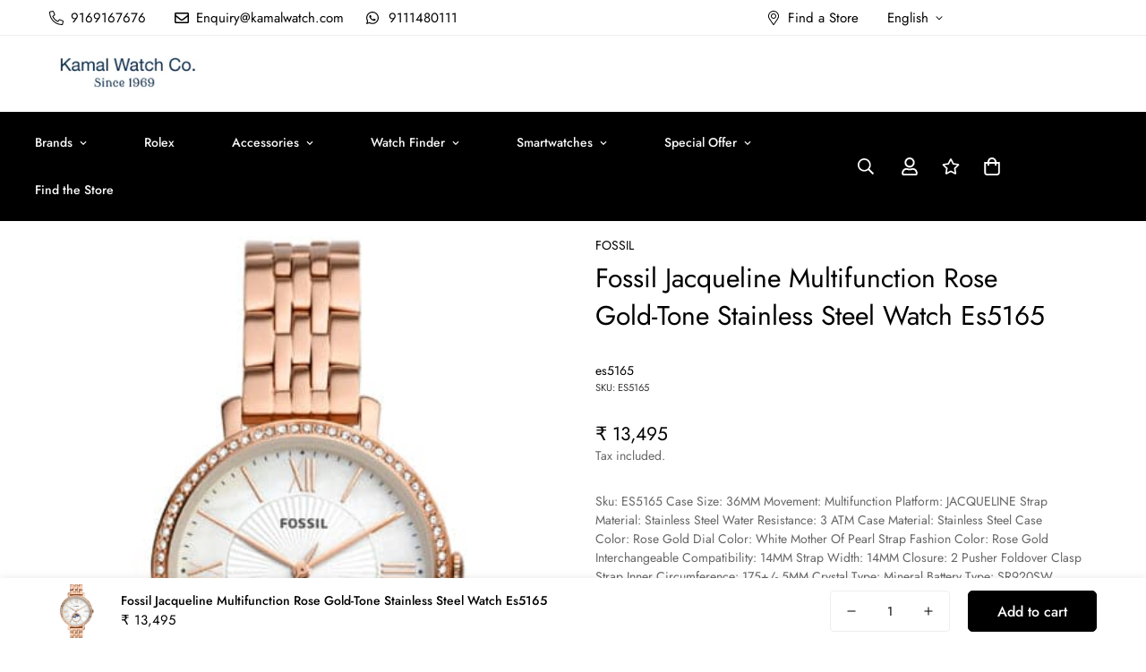

--- FILE ---
content_type: text/html; charset=utf-8
request_url: https://www.kamalwatch.com/products/fossil-jacqueline-multifunction-rose-gold-tone-stainless-steel-watch-es5165
body_size: 58599
content:

<!doctype html>
<html
  class="no-js  m:overflow-hidden"
  lang="en"
  data-template="product"
  
>
  <head>
    <meta charset="utf-8">
    <meta http-equiv="X-UA-Compatible" content="IE=edge">
    <meta name="viewport" content="width=device-width, initial-scale=1, maximum-scale=1.0, user-scalable=0">
    <meta name="theme-color" content="#000000"><link rel="canonical" href="https://www.kamalwatch.com/products/fossil-jacqueline-multifunction-rose-gold-tone-stainless-steel-watch-es5165">
<link href="//www.kamalwatch.com/cdn/shop/t/36/assets/grid.css?v=20886961665468048011762841740" rel="stylesheet" type="text/css" media="all" />
<link href="//www.kamalwatch.com/cdn/shop/t/36/assets/base.css?v=63341169663828528541762841740" rel="stylesheet" type="text/css" media="all" />
<link href="//www.kamalwatch.com/cdn/shop/t/36/assets/modules.css?v=61144178599879677331762841740" rel="stylesheet" type="text/css" media="all" />
<link href="//www.kamalwatch.com/cdn/shop/t/36/assets/vendor.css?v=90475951926401987751762841740" rel="stylesheet" type="text/css" media="all" />


<link rel="preconnect" href="https://cdn.shopify.com" crossorigin>
<link href="//www.kamalwatch.com/cdn/shop/t/36/assets/vendor.min.js?v=50491847271059849811762841740" as="script" rel="preload">

<title class="product">Fossil Jacqueline Multifunction Rose Gold-Tone Stainless Steel Watch E</title><meta name="description" content="Sku: ES5165 Case Size: 36MM Movement: Multifunction Platform: JACQUELINE Strap Material: Stainless Steel Water Resistance: 3 ATM Case Material: Stainless Steel Case Color: Rose Gold Dial Color: White Mother Of Pearl Strap Fashion Color: Rose Gold Interchangeable Compatibility: 14MM Strap Width: 14MM Closure: 2 Pusher F"><meta property="og:site_name" content="Kamal Watch Company">
<meta property="og:url" content="https://www.kamalwatch.com/products/fossil-jacqueline-multifunction-rose-gold-tone-stainless-steel-watch-es5165">
<meta property="og:title" content="Fossil Jacqueline Multifunction Rose Gold-Tone Stainless Steel Watch E">
<meta property="og:type" content="product">
<meta property="og:description" content="Sku: ES5165 Case Size: 36MM Movement: Multifunction Platform: JACQUELINE Strap Material: Stainless Steel Water Resistance: 3 ATM Case Material: Stainless Steel Case Color: Rose Gold Dial Color: White Mother Of Pearl Strap Fashion Color: Rose Gold Interchangeable Compatibility: 14MM Strap Width: 14MM Closure: 2 Pusher F"><meta property="og:image" content="http://www.kamalwatch.com/cdn/shop/products/1230610-fossiljacquelinemultifunctionrosegoldtonestainlesssteelwatches5165i_246c3192-eb28-416a-b3a2-569b2791280c.jpg?v=1685439234">
<meta property="og:image:secure_url" content="https://www.kamalwatch.com/cdn/shop/products/1230610-fossiljacquelinemultifunctionrosegoldtonestainlesssteelwatches5165i_246c3192-eb28-416a-b3a2-569b2791280c.jpg?v=1685439234">
<meta property="og:image:width" content="384">
<meta property="og:image:height" content="512"><meta property="og:price:amount" content="13,495">
<meta property="og:price:currency" content="INR"><meta name="twitter:card" content="summary_large_image">
<meta name="twitter:title" content="Fossil Jacqueline Multifunction Rose Gold-Tone Stainless Steel Watch E">
<meta name="twitter:description" content="Sku: ES5165 Case Size: 36MM Movement: Multifunction Platform: JACQUELINE Strap Material: Stainless Steel Water Resistance: 3 ATM Case Material: Stainless Steel Case Color: Rose Gold Dial Color: White Mother Of Pearl Strap Fashion Color: Rose Gold Interchangeable Compatibility: 14MM Strap Width: 14MM Closure: 2 Pusher F">

<style>
  @font-face {  font-family: M-Heading-Font;  font-weight:400;  src: url(https://cdn.shopify.com/s/files/1/0561/2742/2636/files/Jost-Regular.ttf?v=1618297125);  font-display: swap;}@font-face {  font-family: M-Heading-Font;  font-weight:500;  src: url(https://cdn.shopify.com/s/files/1/0561/2742/2636/files/Jost-Medium.ttf?v=1618297125);  font-display: swap;}@font-face {  font-family: M-Heading-Font;  font-weight:600;  src: url(https://cdn.shopify.com/s/files/1/0561/2742/2636/files/Jost-SemiBold.ttf?v=1618297125);  font-display: swap;}:root {  --font-stack-header: 'M-Heading-Font';  --font-weight-header: 400;}@font-face {  font-family: M-Body-Font;  font-weight:400;  src: url(https://cdn.shopify.com/s/files/1/0561/2742/2636/files/Jost-Regular.ttf?v=1618297125);  font-display: swap;}@font-face {  font-family: M-Body-Font;  font-weight:500;  src: url(https://cdn.shopify.com/s/files/1/0561/2742/2636/files/Jost-Medium.ttf?v=1618297125);  font-display: swap;}@font-face {  font-family: M-Body-Font;  font-weight:600;  src: url(https://cdn.shopify.com/s/files/1/0561/2742/2636/files/Jost-SemiBold.ttf?v=1618297125);  font-display: swap;}:root {  --font-stack-body: 'M-Body-Font';  --font-weight-body: 400;;}
</style>
<style>
html {
  font-size: calc(var(--font-base-size, 16) * 1px);
  -webkit-font-smoothing: antialiased;
  height: 100%;
  scroll-behavior: smooth;
}
body {
  margin: 0;
  font-family: var(--font-stack-body);
  font-weight: var(--font-weight-body);
  font-style: var(--font-style-body);
  color: var(--color-body-text);
  font-size: calc(var(--font-base-size, 16) * 1px);
  line-height: calc(var(--base-line-height) * 1px);
  background-color: #ffffff;
  position: relative;
  min-height: 100%;
}

body, html {
  overflow-x: hidden;
}

html.prevent-scroll,
html.prevent-scroll body {
  height: auto;
  overflow: hidden;
}

h1,
h2,
h3,
h4,
h5, 
h6 {
  font-family: var(--font-stack-header);
  font-weight: var(--font-weight-header);
  font-style: var(--font-style-header);
  color: var(--color-heading-text);
  line-height: normal;
}
h1, .h1 {
  font-size:calc(((var(--font-h1-mobile))/ (var(--font-base-size))) * 1rem);
  line-height: 1.278;
}

h2, .h2 {
  font-size:calc(((var(--font-h2-mobile))/ (var(--font-base-size))) * 1rem);
  line-height: 1.267;
}

h3, .h3 {
  font-size: calc(((var(--font-h3-mobile)) / (var(--font-base-size))) * 1rem);
  line-height: 1.36;
}

h4, .h4 {
  font-size: calc(((var(--font-h4-mobile)) / (var(--font-base-size))) * 1rem);
  line-height: 1.4;
}

h5, .h5 {
  font-size: calc(((var(--font-h5-mobile)) / (var(--font-base-size))) * 1rem);
  line-height: 1.5;
}

h6, .h6 {
  font-size: calc(((var(--font-h6-mobile)) / (var(--font-base-size))) * 1rem);
  line-height: 1.5;
}

@media only screen and (min-width: 768px) {
  .h1, h1{
    font-size:calc(((var(--font-h1-tablet))/ (var(--font-base-size))) * 1rem);
    line-height: 1.238;
  }
  .h2, h2{
    font-size:calc(((var(--font-h2-tablet))/ (var(--font-base-size))) * 1rem);
    line-height: 1.235;
  }
  h3, .h3 {
    font-size: calc(((var(--font-h3-tablet)) / (var(--font-base-size))) * 1rem);
    line-height: 1.36;
  }
  h4, .h4 {
    font-size: calc(((var(--font-h4-tablet)) / (var(--font-base-size))) * 1rem);
    line-height: 1.4;
  }
}

@media only screen and (min-width: 1280px){
  .h1, h1{
    font-size:calc(((var(--font-h1-desktop))/ (var(--font-base-size))) * 1rem);
    line-height: 1.167;
  }
  .h2, h2{
    font-size:calc(((var(--font-h2-desktop))/ (var(--font-base-size))) * 1rem);
    line-height: 1.238;
  }
  h3, .h3 {
    font-size: calc(((var(--font-h3-desktop)) / (var(--font-base-size))) * 1rem);
    line-height: 1.278;
  }
  h4, .h4 {
    font-size: calc(((var(--font-h4-desktop)) / (var(--font-base-size))) * 1rem);
    line-height: 1.333;
  }
  h5, .h5 {
    font-size: calc(((var(--font-h5-desktop)) / (var(--font-base-size))) * 1rem);
  }
  h6, .h6 {
    font-size: calc(((var(--font-h6-desktop)) / (var(--font-base-size))) * 1rem);
  }
}
[style*="--aspect-ratio"] {
  position: relative;
  overflow: hidden;
}
[style*="--aspect-ratio"]:before {
  display: block;
  width: 100%;
  content: "";
  height: 0px;
}
[style*="--aspect-ratio"] > *:first-child {
  top: 0;
  left: 0;
  right: 0;
  position: absolute !important;
  object-fit: cover;
  width: 100%;
  height: 100%;
}
[style*="--aspect-ratio"]:before {
  padding-top: calc(100% / (0.0001 + var(--aspect-ratio, 16/9)));
}
@media ( max-width: 767px ) {
  [style*="--aspect-ratio"]:before {
    padding-top: calc(100% / (0.0001 + var(--aspect-ratio-mobile, var(--aspect-ratio, 16/9)) ));
  }
}
.swiper-wrapper {
  display: flex;
}
.swiper-container:not(.swiper-container-initialized) .swiper-slide {
  width: calc(100% / var(--items, 1));
  flex: 0 0 auto;
}
@media(max-width: 1023px) {
  .swiper-container:not(.swiper-container-initialized) .swiper-slide {
    min-width: 40vw;
    flex: 0 0 auto;
  }
}
@media (max-width: 767px) {
  .swiper-container:not(.swiper-container-initialized) .swiper-slide {
    min-width: 66vw;
    flex: 0 0 auto;
  }
}
</style>

    
    <link rel="preload" as="script" href="https://ajax.googleapis.com/ajax/libs/jquery/2.1.1/jquery.min.js">
    <link href="//www.kamalwatch.com/cdn/shop/t/36/assets/grid.css?v=20886961665468048011762841740" rel="stylesheet" type="text/css" media="all" />
    <link href="//www.kamalwatch.com/cdn/shop/t/36/assets/base.css?v=63341169663828528541762841740" rel="stylesheet" type="text/css" media="all" />
    <link href="//www.kamalwatch.com/cdn/shop/t/36/assets/modules.css?v=61144178599879677331762841740" rel="stylesheet" type="text/css" media="all" />

    
<style data-shopify>:root {    /* ANIMATIONS */		--m-duration-short: .1s;    --m-duration-default: .25s;    --m-duration-long: .5s;    --m-duration-image: .65s;    --m-duration-animate: 1s;    --m-animation-duration: 600ms;    --m-animation-fade-in-up: m-fade-in-up var(--m-animation-duration) cubic-bezier(0, 0, 0.3, 1) forwards;    --m-animation-fade-in-left: m-fade-in-left var(--m-animation-duration) cubic-bezier(0, 0, 0.3, 1) forwards;    --m-animation-fade-in-right: m-fade-in-right var(--m-animation-duration) cubic-bezier(0, 0, 0.3, 1) forwards;    --m-animation-fade-in-left-rtl: m-fade-in-left-rtl var(--m-animation-duration) cubic-bezier(0, 0, 0.3, 1) forwards;    --m-animation-fade-in-right-rtl: m-fade-in-right-rtl var(--m-animation-duration) cubic-bezier(0, 0, 0.3, 1) forwards;    --m-animation-fade-in: m-fade-in calc(var(--m-animation-duration) * 2) cubic-bezier(0, 0, 0.3, 1);    --m-animation-zoom-fade: m-zoom-fade var(--m-animation-duration) ease forwards;		/* BODY */		--base-line-height: 18;		/* PRIMARY COLORS */		--color-primary: #000000;		--plyr-color-main: #000000;		--color-primary-darker: #333333;		/* TEXT COLORS */		--color-body-text: #000000;		--color-heading-text: #000000;		--color-sub-text: #666666;		--color-text-link: #000000;		--color-text-link-hover: #999999;		--color-text-form-field: #000000;		/* BUTTON COLORS */		--color-btn-bg:  #000000;		--color-btn-bg-hover: #000000;		--color-btn-text: #ffffff;		--color-btn-text-hover: #ffffff;		--color-btn-secondary-border: #000000;		--color-btn-secondary-text: #000000;		--btn-letter-spacing: 0px;		--btn-border-radius: 5px;		--btn-border-width: 1px;		--btn-line-height: 23px;				/* PRODUCT COLORS */		--product-title-color: #000000;		--product-sale-price-color: #666666;		--product-regular-price-color: #000000;		--product-type-color: #666666;		--product-desc-color: #666666;		/* TOPBAR COLORS */		--color-topbar-background: #ffffff;		--color-topbar-text: #000000;		/* MENU BAR COLORS */		--color-menu-background: #000000;		--color-menu-text: #f8f8f8;		/* BORDER COLORS */		--color-border: #eeeeee;		--color-border-black: rgba(0,0,0,1);		/* FOOTER COLORS */		--color-footer-text: #ffffff;		--color-footer-subtext: #ffffff;		--color-footer-background: #000000;		--color-footer-link: #ffffff;		--color-footer-link-hover: #F5F5F5;		--color-footer-background-mobile: #000000;		/* FOOTER BOTTOM COLORS */		--color-footer-bottom-text: #000;		--color-footer-bottom-background: #f5f5f5;		--color-footer-bottom-background-mobile: #F5F5F5;		/* HEADER */		--color-header-text: #000000;		--color-header-sub-text: 0, 0, 0;		--color-header-transparent-text: #000000;		--color-main-background: #ffffff;		--color-field-background: #ffffff;		--color-header-background: #ffffff;		--color-cart-wishlist-count: #ffffff;		--bg-cart-wishlist-count: #da3f3f;		/* TOOLTIP */		--bg-color-tooltip: #000000;		--text-color-tooltip: #ffffff;		/* OVERLAY */		--color-image-overlay: #000000;		--opacity-image-overlay: 0.2;		/* Notification */		--color-success: #3a8735;		--color-warning: #ff706b;		--color-info: #959595;		/* CUSTOM COLOR */		--text-black: 0,0,0;		--text-white: 255,255,255;		--bg-black: 0,0,0;		--bg-white: 255,255,255;		--rounded-full: 9999px;		--bg-card-placeholder: rgba(243,243,243,1);		--arrow-select-box: url(//www.kamalwatch.com/cdn/shop/t/36/assets/ar-down.svg?v=92728264558441377851762841740);		/* FONT SIZES */		--font-base-size: 14;		--font-btn-size: 16px;		--font-btn-weight: 500;		--font-h1-desktop: 50;		--font-h1-tablet: 35;		--font-h1-mobile: 30;		--font-h2-desktop: 42;		--font-h2-tablet: 33;		--font-h2-mobile: 29;		--font-h3-desktop: 36;		--font-h3-tablet: 28;		--font-h3-mobile: 25;		--font-h4-desktop: 24;		--font-h4-tablet: 19;		--font-h4-mobile: 19;		--font-h5-desktop: 15;		--font-h5-mobile: 14;		--font-h6-desktop: 14;		--font-h6-mobile: 14;    	--arrow-down-url: url(//www.kamalwatch.com/cdn/shop/t/36/assets/arrow-down.svg?v=157552497485556416461762841740);    	--arrow-down-white-url: url(//www.kamalwatch.com/cdn/shop/t/36/assets/arrow-down-white.svg?v=70535736727834135531762841740);    	--product-title-line-clamp: 1;		--spacing-sections-desktop: 100px;    --spacing-sections-laptop: 80px;    --spacing-sections-tablet: 60px;    --spacing-sections-mobile: 48px;				/* LAYOUT */		--container-width: 1200px;    --fluid-container-width: 1280px;    --fluid-container-offset: 65px;	}
</style><link rel="stylesheet" href="//www.kamalwatch.com/cdn/shop/t/36/assets/search.css?v=69014922169826238981762841740" media="print" onload="this.media='all'">
<link rel="stylesheet" href="//www.kamalwatch.com/cdn/shop/t/36/assets/cart.css?v=13019365533548561541762841740" media="print" onload="this.media='all'">

<noscript><link href="//www.kamalwatch.com/cdn/shop/t/36/assets/search.css?v=69014922169826238981762841740" rel="stylesheet" type="text/css" media="all" /></noscript>
<noscript><link href="//www.kamalwatch.com/cdn/shop/t/36/assets/cart.css?v=13019365533548561541762841740" rel="stylesheet" type="text/css" media="all" /></noscript><link href="//www.kamalwatch.com/cdn/shop/t/36/assets/vendor.css?v=90475951926401987751762841740" rel="stylesheet" type="text/css" media="all" /><link rel="stylesheet" href="//www.kamalwatch.com/cdn/shop/t/36/assets/dark-mode.css?v=70342828189876853521762841740" media="print" onload="this.media='all'">
<link rel="stylesheet" href="//www.kamalwatch.com/cdn/shop/t/36/assets/custom-style.css?v=155453244782484591691762841740" media="print" onload="this.media='all'">
<link rel="stylesheet" href="//www.kamalwatch.com/cdn/shop/t/36/assets/custom.css?v=54559848976610452081762841740" media="print" onload="this.media='all'">
<noscript><link href="//www.kamalwatch.com/cdn/shop/t/36/assets/dark-mode.css?v=70342828189876853521762841740" rel="stylesheet" type="text/css" media="all" /></noscript>
<noscript><link href="//www.kamalwatch.com/cdn/shop/t/36/assets/custom-style.css?v=155453244782484591691762841740" rel="stylesheet" type="text/css" media="all" /></noscript>
<noscript><link href="//www.kamalwatch.com/cdn/shop/t/36/assets/custom.css?v=54559848976610452081762841740" rel="stylesheet" type="text/css" media="all" /></noscript><style data-shopify>.m-topbar a[href*="pinterest"],.m-topbar a[href*="twitter"] {	display: none;}body .m-product-tag--new {  background-color: #64BF99;}body .m-product-tag--sale {  background-color: #DA3F3F;}.m-icon-box--small {  border-top: 1px solid var(--color-border);}.m-icon-box--small .m-icon-box__heading {  line-height: 26px;  font-size: 18px;  margin-bottom: 6px;}body .m-footer--block .social-media-links {  gap: 12px;  margin: 0;  padding: 5px 0;  flex-wrap: wrap;}body .m-footer--block .social-media-links a {  color: #222;  width: 48px;  height: 48px;  padding: 0;  display: inline-flex;  align-items: center;  justify-content: center;  border-radius: 50%;  background-color: #E9E9E9;  transition: all .3s;}body .m-footer--block .social-media-links a:hover {  background-color: #222;  color: #fff;  box-shadow: 0 0 0 0.2rem #222;}.m-footer--block-newsletter .m-newsletter-form--bordered .m-newsletter-form__input,.m-footer--block-newsletter .m-newsletter-form--bordered .m-newsletter-form__button--icon {  background-color: #fff;}@media (min-width: 1536px) {  body .m-footer--block-newsletter .m-footer--block-title {    font-size: 42px;  }}
</style>


<script src="//www.kamalwatch.com/cdn/shop/t/36/assets/product-list.js?v=102537563361158566361762841740" defer="defer"></script>

    <script src="//www.kamalwatch.com/cdn/shop/t/36/assets/vendor.min.js?v=50491847271059849811762841740" defer="defer"></script>
    <script src="//www.kamalwatch.com/cdn/shop/t/36/assets/theme-global.js?v=20954294641616670891762841740" defer="defer"></script><script src="//www.kamalwatch.com/cdn/shop/t/36/assets/animations.js?v=174930867133414800151762841740" defer="defer"></script><script src="https://ajax.googleapis.com/ajax/libs/jquery/2.1.1/jquery.min.js"></script>
    
    

    <script>window.performance && window.performance.mark && window.performance.mark('shopify.content_for_header.start');</script><meta name="google-site-verification" content="tGAO5PLB1ye5kiNVALOJ2i4xjU7O-LfPE8U72MnFCs8">
<meta id="shopify-digital-wallet" name="shopify-digital-wallet" content="/63912214745/digital_wallets/dialog">
<link rel="alternate" type="application/json+oembed" href="https://www.kamalwatch.com/products/fossil-jacqueline-multifunction-rose-gold-tone-stainless-steel-watch-es5165.oembed">
<script async="async" src="/checkouts/internal/preloads.js?locale=en-IN"></script>
<script id="shopify-features" type="application/json">{"accessToken":"7fa587b6d907bb8a6c0a93f6139e573b","betas":["rich-media-storefront-analytics"],"domain":"www.kamalwatch.com","predictiveSearch":true,"shopId":63912214745,"locale":"en"}</script>
<script>var Shopify = Shopify || {};
Shopify.shop = "kamal-watch-co-ajd.myshopify.com";
Shopify.locale = "en";
Shopify.currency = {"active":"INR","rate":"1.0"};
Shopify.country = "IN";
Shopify.theme = {"name":"Roleex updates Nov 2025","id":154904920281,"schema_name":"Minimog - OS 2.0","schema_version":"4.0.0","theme_store_id":null,"role":"main"};
Shopify.theme.handle = "null";
Shopify.theme.style = {"id":null,"handle":null};
Shopify.cdnHost = "www.kamalwatch.com/cdn";
Shopify.routes = Shopify.routes || {};
Shopify.routes.root = "/";</script>
<script type="module">!function(o){(o.Shopify=o.Shopify||{}).modules=!0}(window);</script>
<script>!function(o){function n(){var o=[];function n(){o.push(Array.prototype.slice.apply(arguments))}return n.q=o,n}var t=o.Shopify=o.Shopify||{};t.loadFeatures=n(),t.autoloadFeatures=n()}(window);</script>
<script id="shop-js-analytics" type="application/json">{"pageType":"product"}</script>
<script defer="defer" async type="module" src="//www.kamalwatch.com/cdn/shopifycloud/shop-js/modules/v2/client.init-shop-cart-sync_BT-GjEfc.en.esm.js"></script>
<script defer="defer" async type="module" src="//www.kamalwatch.com/cdn/shopifycloud/shop-js/modules/v2/chunk.common_D58fp_Oc.esm.js"></script>
<script defer="defer" async type="module" src="//www.kamalwatch.com/cdn/shopifycloud/shop-js/modules/v2/chunk.modal_xMitdFEc.esm.js"></script>
<script type="module">
  await import("//www.kamalwatch.com/cdn/shopifycloud/shop-js/modules/v2/client.init-shop-cart-sync_BT-GjEfc.en.esm.js");
await import("//www.kamalwatch.com/cdn/shopifycloud/shop-js/modules/v2/chunk.common_D58fp_Oc.esm.js");
await import("//www.kamalwatch.com/cdn/shopifycloud/shop-js/modules/v2/chunk.modal_xMitdFEc.esm.js");

  window.Shopify.SignInWithShop?.initShopCartSync?.({"fedCMEnabled":true,"windoidEnabled":true});

</script>
<script>(function() {
  var isLoaded = false;
  function asyncLoad() {
    if (isLoaded) return;
    isLoaded = true;
    var urls = ["https:\/\/shopiapps.in\/compare_product\/cmp_widget\/sp_cmp_init.js?shop=kamal-watch-co-ajd.myshopify.com","https:\/\/d18eg7dreypte5.cloudfront.net\/browse-abandonment\/smsbump_timer.js?shop=kamal-watch-co-ajd.myshopify.com","https:\/\/cdn.roseperl.com\/storelocator-prod\/stockist-form\/kamal-watch-co-ajd-1750213304.js?shop=kamal-watch-co-ajd.myshopify.com","https:\/\/cdn.roseperl.com\/storelocator-prod\/setting\/kamal-watch-co-ajd-1764225004.js?shop=kamal-watch-co-ajd.myshopify.com","https:\/\/cdn.roseperl.com\/storelocator-prod\/wtb\/kamal-watch-co-ajd-1764225005.js?shop=kamal-watch-co-ajd.myshopify.com","https:\/\/cdn.roseperl.com\/storelocator-prod\/assets\/js\/afthpage.js?shop=kamal-watch-co-ajd.myshopify.com"];
    for (var i = 0; i < urls.length; i++) {
      var s = document.createElement('script');
      s.type = 'text/javascript';
      s.async = true;
      s.src = urls[i];
      var x = document.getElementsByTagName('script')[0];
      x.parentNode.insertBefore(s, x);
    }
  };
  if(window.attachEvent) {
    window.attachEvent('onload', asyncLoad);
  } else {
    window.addEventListener('load', asyncLoad, false);
  }
})();</script>
<script id="__st">var __st={"a":63912214745,"offset":19800,"reqid":"6e733292-f52d-4ba4-aa64-2e1063fa732a-1769245292","pageurl":"www.kamalwatch.com\/products\/fossil-jacqueline-multifunction-rose-gold-tone-stainless-steel-watch-es5165","u":"a8996ddf2ad4","p":"product","rtyp":"product","rid":8010908664025};</script>
<script>window.ShopifyPaypalV4VisibilityTracking = true;</script>
<script id="captcha-bootstrap">!function(){'use strict';const t='contact',e='account',n='new_comment',o=[[t,t],['blogs',n],['comments',n],[t,'customer']],c=[[e,'customer_login'],[e,'guest_login'],[e,'recover_customer_password'],[e,'create_customer']],r=t=>t.map((([t,e])=>`form[action*='/${t}']:not([data-nocaptcha='true']) input[name='form_type'][value='${e}']`)).join(','),a=t=>()=>t?[...document.querySelectorAll(t)].map((t=>t.form)):[];function s(){const t=[...o],e=r(t);return a(e)}const i='password',u='form_key',d=['recaptcha-v3-token','g-recaptcha-response','h-captcha-response',i],f=()=>{try{return window.sessionStorage}catch{return}},m='__shopify_v',_=t=>t.elements[u];function p(t,e,n=!1){try{const o=window.sessionStorage,c=JSON.parse(o.getItem(e)),{data:r}=function(t){const{data:e,action:n}=t;return t[m]||n?{data:e,action:n}:{data:t,action:n}}(c);for(const[e,n]of Object.entries(r))t.elements[e]&&(t.elements[e].value=n);n&&o.removeItem(e)}catch(o){console.error('form repopulation failed',{error:o})}}const l='form_type',E='cptcha';function T(t){t.dataset[E]=!0}const w=window,h=w.document,L='Shopify',v='ce_forms',y='captcha';let A=!1;((t,e)=>{const n=(g='f06e6c50-85a8-45c8-87d0-21a2b65856fe',I='https://cdn.shopify.com/shopifycloud/storefront-forms-hcaptcha/ce_storefront_forms_captcha_hcaptcha.v1.5.2.iife.js',D={infoText:'Protected by hCaptcha',privacyText:'Privacy',termsText:'Terms'},(t,e,n)=>{const o=w[L][v],c=o.bindForm;if(c)return c(t,g,e,D).then(n);var r;o.q.push([[t,g,e,D],n]),r=I,A||(h.body.append(Object.assign(h.createElement('script'),{id:'captcha-provider',async:!0,src:r})),A=!0)});var g,I,D;w[L]=w[L]||{},w[L][v]=w[L][v]||{},w[L][v].q=[],w[L][y]=w[L][y]||{},w[L][y].protect=function(t,e){n(t,void 0,e),T(t)},Object.freeze(w[L][y]),function(t,e,n,w,h,L){const[v,y,A,g]=function(t,e,n){const i=e?o:[],u=t?c:[],d=[...i,...u],f=r(d),m=r(i),_=r(d.filter((([t,e])=>n.includes(e))));return[a(f),a(m),a(_),s()]}(w,h,L),I=t=>{const e=t.target;return e instanceof HTMLFormElement?e:e&&e.form},D=t=>v().includes(t);t.addEventListener('submit',(t=>{const e=I(t);if(!e)return;const n=D(e)&&!e.dataset.hcaptchaBound&&!e.dataset.recaptchaBound,o=_(e),c=g().includes(e)&&(!o||!o.value);(n||c)&&t.preventDefault(),c&&!n&&(function(t){try{if(!f())return;!function(t){const e=f();if(!e)return;const n=_(t);if(!n)return;const o=n.value;o&&e.removeItem(o)}(t);const e=Array.from(Array(32),(()=>Math.random().toString(36)[2])).join('');!function(t,e){_(t)||t.append(Object.assign(document.createElement('input'),{type:'hidden',name:u})),t.elements[u].value=e}(t,e),function(t,e){const n=f();if(!n)return;const o=[...t.querySelectorAll(`input[type='${i}']`)].map((({name:t})=>t)),c=[...d,...o],r={};for(const[a,s]of new FormData(t).entries())c.includes(a)||(r[a]=s);n.setItem(e,JSON.stringify({[m]:1,action:t.action,data:r}))}(t,e)}catch(e){console.error('failed to persist form',e)}}(e),e.submit())}));const S=(t,e)=>{t&&!t.dataset[E]&&(n(t,e.some((e=>e===t))),T(t))};for(const o of['focusin','change'])t.addEventListener(o,(t=>{const e=I(t);D(e)&&S(e,y())}));const B=e.get('form_key'),M=e.get(l),P=B&&M;t.addEventListener('DOMContentLoaded',(()=>{const t=y();if(P)for(const e of t)e.elements[l].value===M&&p(e,B);[...new Set([...A(),...v().filter((t=>'true'===t.dataset.shopifyCaptcha))])].forEach((e=>S(e,t)))}))}(h,new URLSearchParams(w.location.search),n,t,e,['guest_login'])})(!0,!0)}();</script>
<script integrity="sha256-4kQ18oKyAcykRKYeNunJcIwy7WH5gtpwJnB7kiuLZ1E=" data-source-attribution="shopify.loadfeatures" defer="defer" src="//www.kamalwatch.com/cdn/shopifycloud/storefront/assets/storefront/load_feature-a0a9edcb.js" crossorigin="anonymous"></script>
<script data-source-attribution="shopify.dynamic_checkout.dynamic.init">var Shopify=Shopify||{};Shopify.PaymentButton=Shopify.PaymentButton||{isStorefrontPortableWallets:!0,init:function(){window.Shopify.PaymentButton.init=function(){};var t=document.createElement("script");t.src="https://www.kamalwatch.com/cdn/shopifycloud/portable-wallets/latest/portable-wallets.en.js",t.type="module",document.head.appendChild(t)}};
</script>
<script data-source-attribution="shopify.dynamic_checkout.buyer_consent">
  function portableWalletsHideBuyerConsent(e){var t=document.getElementById("shopify-buyer-consent"),n=document.getElementById("shopify-subscription-policy-button");t&&n&&(t.classList.add("hidden"),t.setAttribute("aria-hidden","true"),n.removeEventListener("click",e))}function portableWalletsShowBuyerConsent(e){var t=document.getElementById("shopify-buyer-consent"),n=document.getElementById("shopify-subscription-policy-button");t&&n&&(t.classList.remove("hidden"),t.removeAttribute("aria-hidden"),n.addEventListener("click",e))}window.Shopify?.PaymentButton&&(window.Shopify.PaymentButton.hideBuyerConsent=portableWalletsHideBuyerConsent,window.Shopify.PaymentButton.showBuyerConsent=portableWalletsShowBuyerConsent);
</script>
<script>
  function portableWalletsCleanup(e){e&&e.src&&console.error("Failed to load portable wallets script "+e.src);var t=document.querySelectorAll("shopify-accelerated-checkout .shopify-payment-button__skeleton, shopify-accelerated-checkout-cart .wallet-cart-button__skeleton"),e=document.getElementById("shopify-buyer-consent");for(let e=0;e<t.length;e++)t[e].remove();e&&e.remove()}function portableWalletsNotLoadedAsModule(e){e instanceof ErrorEvent&&"string"==typeof e.message&&e.message.includes("import.meta")&&"string"==typeof e.filename&&e.filename.includes("portable-wallets")&&(window.removeEventListener("error",portableWalletsNotLoadedAsModule),window.Shopify.PaymentButton.failedToLoad=e,"loading"===document.readyState?document.addEventListener("DOMContentLoaded",window.Shopify.PaymentButton.init):window.Shopify.PaymentButton.init())}window.addEventListener("error",portableWalletsNotLoadedAsModule);
</script>

<script type="module" src="https://www.kamalwatch.com/cdn/shopifycloud/portable-wallets/latest/portable-wallets.en.js" onError="portableWalletsCleanup(this)" crossorigin="anonymous"></script>
<script nomodule>
  document.addEventListener("DOMContentLoaded", portableWalletsCleanup);
</script>

<link id="shopify-accelerated-checkout-styles" rel="stylesheet" media="screen" href="https://www.kamalwatch.com/cdn/shopifycloud/portable-wallets/latest/accelerated-checkout-backwards-compat.css" crossorigin="anonymous">
<style id="shopify-accelerated-checkout-cart">
        #shopify-buyer-consent {
  margin-top: 1em;
  display: inline-block;
  width: 100%;
}

#shopify-buyer-consent.hidden {
  display: none;
}

#shopify-subscription-policy-button {
  background: none;
  border: none;
  padding: 0;
  text-decoration: underline;
  font-size: inherit;
  cursor: pointer;
}

#shopify-subscription-policy-button::before {
  box-shadow: none;
}

      </style>

<script>window.performance && window.performance.mark && window.performance.mark('shopify.content_for_header.end');</script>

    <script>
      document.documentElement.className = document.documentElement.className.replace('no-js', 'js');
      if (Shopify.designMode) {
        document.documentElement.classList.add('shopify-design-mode');
      }
    </script>

    <!-- Google tag (gtag.js) -->
    <script async src="https://www.googletagmanager.com/gtag/js?id=AW-482293991"></script>
    <script>
      window.dataLayer = window.dataLayer || [];
      function gtag(){dataLayer.push(arguments);}
      gtag('js', new Date());

      gtag('config', 'AW-482293991');
    </script>
    <!-- Google tag (gtag.js) -->
    <script async src="https://www.googletagmanager.com/gtag/js?id=AW-11164653650"></script>
    <script>
      window.dataLayer = window.dataLayer || [];
      function gtag(){dataLayer.push(arguments);}
      gtag('js', new Date());

      gtag('config', 'AW-11164653650');
    </script>

    
    <meta name="google-site-verification" content="7ir3-cUhTDVh54dxEYhTSL_IQ3rO0A87nX6dhnJnDpQ">
    
    <link rel="preconnect" href="https://cdn.shopify.com">
    <link rel="dns-prefetch" href="https://productreviews.shopifycdn.com">
    <link rel="dns-prefetch" href="https://www.google-analytics.com"><link rel="preconnect" href="https://fonts.shopifycdn.com" crossorigin><!-- Google Tag Manager -->

    <script>
      (function(w,d,s,l,i){w[l]=w[l]||[];w[l].push({'gtm.start':

      new Date().getTime(),event:'gtm.js'});var f=d.getElementsByTagName(s)[0],

      j=d.createElement(s),dl=l!='dataLayer'?'&l='+l:'';j.async=true;j.src=

      'https://www.googletagmanager.com/gtm.js?id='+i+dl;f.parentNode.insertBefore(j,f);

      })(window,document,'script','dataLayer','GTM-WPM9MM');
    </script>
  <!-- BEGIN app block: shopify://apps/judge-me-reviews/blocks/judgeme_core/61ccd3b1-a9f2-4160-9fe9-4fec8413e5d8 --><!-- Start of Judge.me Core -->






<link rel="dns-prefetch" href="https://cdn2.judge.me/cdn/widget_frontend">
<link rel="dns-prefetch" href="https://cdn.judge.me">
<link rel="dns-prefetch" href="https://cdn1.judge.me">
<link rel="dns-prefetch" href="https://api.judge.me">

<script data-cfasync='false' class='jdgm-settings-script'>window.jdgmSettings={"pagination":5,"disable_web_reviews":false,"badge_no_review_text":"No reviews","badge_n_reviews_text":"{{ n }} review/reviews","hide_badge_preview_if_no_reviews":false,"badge_hide_text":false,"enforce_center_preview_badge":false,"widget_title":"Customer Reviews","widget_open_form_text":"Write a review","widget_close_form_text":"Cancel review","widget_refresh_page_text":"Refresh page","widget_summary_text":"Based on {{ number_of_reviews }} review/reviews","widget_no_review_text":"Be the first to write a review","widget_name_field_text":"Display name","widget_verified_name_field_text":"Verified Name (public)","widget_name_placeholder_text":"Display name","widget_required_field_error_text":"This field is required.","widget_email_field_text":"Email address","widget_verified_email_field_text":"Verified Email (private, can not be edited)","widget_email_placeholder_text":"Your email address","widget_email_field_error_text":"Please enter a valid email address.","widget_rating_field_text":"Rating","widget_review_title_field_text":"Review Title","widget_review_title_placeholder_text":"Give your review a title","widget_review_body_field_text":"Review content","widget_review_body_placeholder_text":"Start writing here...","widget_pictures_field_text":"Picture/Video (optional)","widget_submit_review_text":"Submit Review","widget_submit_verified_review_text":"Submit Verified Review","widget_submit_success_msg_with_auto_publish":"Thank you! Please refresh the page in a few moments to see your review. You can remove or edit your review by logging into \u003ca href='https://judge.me/login' target='_blank' rel='nofollow noopener'\u003eJudge.me\u003c/a\u003e","widget_submit_success_msg_no_auto_publish":"Thank you! Your review will be published as soon as it is approved by the shop admin. You can remove or edit your review by logging into \u003ca href='https://judge.me/login' target='_blank' rel='nofollow noopener'\u003eJudge.me\u003c/a\u003e","widget_show_default_reviews_out_of_total_text":"Showing {{ n_reviews_shown }} out of {{ n_reviews }} reviews.","widget_show_all_link_text":"Show all","widget_show_less_link_text":"Show less","widget_author_said_text":"{{ reviewer_name }} said:","widget_days_text":"{{ n }} days ago","widget_weeks_text":"{{ n }} week/weeks ago","widget_months_text":"{{ n }} month/months ago","widget_years_text":"{{ n }} year/years ago","widget_yesterday_text":"Yesterday","widget_today_text":"Today","widget_replied_text":"\u003e\u003e {{ shop_name }} replied:","widget_read_more_text":"Read more","widget_reviewer_name_as_initial":"","widget_rating_filter_color":"#fbcd0a","widget_rating_filter_see_all_text":"See all reviews","widget_sorting_most_recent_text":"Most Recent","widget_sorting_highest_rating_text":"Highest Rating","widget_sorting_lowest_rating_text":"Lowest Rating","widget_sorting_with_pictures_text":"Only Pictures","widget_sorting_most_helpful_text":"Most Helpful","widget_open_question_form_text":"Ask a question","widget_reviews_subtab_text":"Reviews","widget_questions_subtab_text":"Questions","widget_question_label_text":"Question","widget_answer_label_text":"Answer","widget_question_placeholder_text":"Write your question here","widget_submit_question_text":"Submit Question","widget_question_submit_success_text":"Thank you for your question! We will notify you once it gets answered.","verified_badge_text":"Verified","verified_badge_bg_color":"","verified_badge_text_color":"","verified_badge_placement":"left-of-reviewer-name","widget_review_max_height":"","widget_hide_border":false,"widget_social_share":false,"widget_thumb":false,"widget_review_location_show":false,"widget_location_format":"","all_reviews_include_out_of_store_products":true,"all_reviews_out_of_store_text":"(out of store)","all_reviews_pagination":100,"all_reviews_product_name_prefix_text":"about","enable_review_pictures":true,"enable_question_anwser":false,"widget_theme":"default","review_date_format":"mm/dd/yyyy","default_sort_method":"most-recent","widget_product_reviews_subtab_text":"Product Reviews","widget_shop_reviews_subtab_text":"Shop Reviews","widget_other_products_reviews_text":"Reviews for other products","widget_store_reviews_subtab_text":"Store reviews","widget_no_store_reviews_text":"This store hasn't received any reviews yet","widget_web_restriction_product_reviews_text":"This product hasn't received any reviews yet","widget_no_items_text":"No items found","widget_show_more_text":"Show more","widget_write_a_store_review_text":"Write a Store Review","widget_other_languages_heading":"Reviews in Other Languages","widget_translate_review_text":"Translate review to {{ language }}","widget_translating_review_text":"Translating...","widget_show_original_translation_text":"Show original ({{ language }})","widget_translate_review_failed_text":"Review couldn't be translated.","widget_translate_review_retry_text":"Retry","widget_translate_review_try_again_later_text":"Try again later","show_product_url_for_grouped_product":false,"widget_sorting_pictures_first_text":"Pictures First","show_pictures_on_all_rev_page_mobile":false,"show_pictures_on_all_rev_page_desktop":false,"floating_tab_hide_mobile_install_preference":false,"floating_tab_button_name":"★ Reviews","floating_tab_title":"Let customers speak for us","floating_tab_button_color":"","floating_tab_button_background_color":"","floating_tab_url":"","floating_tab_url_enabled":false,"floating_tab_tab_style":"text","all_reviews_text_badge_text":"Customers rate us {{ shop.metafields.judgeme.all_reviews_rating | round: 1 }}/5 based on {{ shop.metafields.judgeme.all_reviews_count }} reviews.","all_reviews_text_badge_text_branded_style":"{{ shop.metafields.judgeme.all_reviews_rating | round: 1 }} out of 5 stars based on {{ shop.metafields.judgeme.all_reviews_count }} reviews","is_all_reviews_text_badge_a_link":false,"show_stars_for_all_reviews_text_badge":false,"all_reviews_text_badge_url":"","all_reviews_text_style":"text","all_reviews_text_color_style":"judgeme_brand_color","all_reviews_text_color":"#108474","all_reviews_text_show_jm_brand":true,"featured_carousel_show_header":true,"featured_carousel_title":"Let customers speak for us","testimonials_carousel_title":"Customers are saying","videos_carousel_title":"Real customer stories","cards_carousel_title":"Customers are saying","featured_carousel_count_text":"from {{ n }} reviews","featured_carousel_add_link_to_all_reviews_page":false,"featured_carousel_url":"","featured_carousel_show_images":true,"featured_carousel_autoslide_interval":5,"featured_carousel_arrows_on_the_sides":false,"featured_carousel_height":250,"featured_carousel_width":80,"featured_carousel_image_size":0,"featured_carousel_image_height":250,"featured_carousel_arrow_color":"#eeeeee","verified_count_badge_style":"vintage","verified_count_badge_orientation":"horizontal","verified_count_badge_color_style":"judgeme_brand_color","verified_count_badge_color":"#108474","is_verified_count_badge_a_link":false,"verified_count_badge_url":"","verified_count_badge_show_jm_brand":true,"widget_rating_preset_default":5,"widget_first_sub_tab":"product-reviews","widget_show_histogram":true,"widget_histogram_use_custom_color":false,"widget_pagination_use_custom_color":false,"widget_star_use_custom_color":false,"widget_verified_badge_use_custom_color":false,"widget_write_review_use_custom_color":false,"picture_reminder_submit_button":"Upload Pictures","enable_review_videos":false,"mute_video_by_default":false,"widget_sorting_videos_first_text":"Videos First","widget_review_pending_text":"Pending","featured_carousel_items_for_large_screen":3,"social_share_options_order":"Facebook,Twitter","remove_microdata_snippet":true,"disable_json_ld":false,"enable_json_ld_products":false,"preview_badge_show_question_text":false,"preview_badge_no_question_text":"No questions","preview_badge_n_question_text":"{{ number_of_questions }} question/questions","qa_badge_show_icon":false,"qa_badge_position":"same-row","remove_judgeme_branding":false,"widget_add_search_bar":false,"widget_search_bar_placeholder":"Search","widget_sorting_verified_only_text":"Verified only","featured_carousel_theme":"default","featured_carousel_show_rating":true,"featured_carousel_show_title":true,"featured_carousel_show_body":true,"featured_carousel_show_date":false,"featured_carousel_show_reviewer":true,"featured_carousel_show_product":false,"featured_carousel_header_background_color":"#108474","featured_carousel_header_text_color":"#ffffff","featured_carousel_name_product_separator":"reviewed","featured_carousel_full_star_background":"#108474","featured_carousel_empty_star_background":"#dadada","featured_carousel_vertical_theme_background":"#f9fafb","featured_carousel_verified_badge_enable":false,"featured_carousel_verified_badge_color":"#108474","featured_carousel_border_style":"round","featured_carousel_review_line_length_limit":3,"featured_carousel_more_reviews_button_text":"Read more reviews","featured_carousel_view_product_button_text":"View product","all_reviews_page_load_reviews_on":"scroll","all_reviews_page_load_more_text":"Load More Reviews","disable_fb_tab_reviews":false,"enable_ajax_cdn_cache":false,"widget_public_name_text":"displayed publicly like","default_reviewer_name":"John Smith","default_reviewer_name_has_non_latin":true,"widget_reviewer_anonymous":"Anonymous","medals_widget_title":"Judge.me Review Medals","medals_widget_background_color":"#f9fafb","medals_widget_position":"footer_all_pages","medals_widget_border_color":"#f9fafb","medals_widget_verified_text_position":"left","medals_widget_use_monochromatic_version":false,"medals_widget_elements_color":"#108474","show_reviewer_avatar":true,"widget_invalid_yt_video_url_error_text":"Not a YouTube video URL","widget_max_length_field_error_text":"Please enter no more than {0} characters.","widget_show_country_flag":false,"widget_show_collected_via_shop_app":true,"widget_verified_by_shop_badge_style":"light","widget_verified_by_shop_text":"Verified by Shop","widget_show_photo_gallery":false,"widget_load_with_code_splitting":true,"widget_ugc_install_preference":false,"widget_ugc_title":"Made by us, Shared by you","widget_ugc_subtitle":"Tag us to see your picture featured in our page","widget_ugc_arrows_color":"#ffffff","widget_ugc_primary_button_text":"Buy Now","widget_ugc_primary_button_background_color":"#108474","widget_ugc_primary_button_text_color":"#ffffff","widget_ugc_primary_button_border_width":"0","widget_ugc_primary_button_border_style":"none","widget_ugc_primary_button_border_color":"#108474","widget_ugc_primary_button_border_radius":"25","widget_ugc_secondary_button_text":"Load More","widget_ugc_secondary_button_background_color":"#ffffff","widget_ugc_secondary_button_text_color":"#108474","widget_ugc_secondary_button_border_width":"2","widget_ugc_secondary_button_border_style":"solid","widget_ugc_secondary_button_border_color":"#108474","widget_ugc_secondary_button_border_radius":"25","widget_ugc_reviews_button_text":"View Reviews","widget_ugc_reviews_button_background_color":"#ffffff","widget_ugc_reviews_button_text_color":"#108474","widget_ugc_reviews_button_border_width":"2","widget_ugc_reviews_button_border_style":"solid","widget_ugc_reviews_button_border_color":"#108474","widget_ugc_reviews_button_border_radius":"25","widget_ugc_reviews_button_link_to":"judgeme-reviews-page","widget_ugc_show_post_date":true,"widget_ugc_max_width":"800","widget_rating_metafield_value_type":true,"widget_primary_color":"#073254","widget_enable_secondary_color":false,"widget_secondary_color":"#edf5f5","widget_summary_average_rating_text":"{{ average_rating }} out of 5","widget_media_grid_title":"Customer photos \u0026 videos","widget_media_grid_see_more_text":"See more","widget_round_style":false,"widget_show_product_medals":true,"widget_verified_by_judgeme_text":"Verified by Judge.me","widget_show_store_medals":true,"widget_verified_by_judgeme_text_in_store_medals":"Verified by Judge.me","widget_media_field_exceed_quantity_message":"Sorry, we can only accept {{ max_media }} for one review.","widget_media_field_exceed_limit_message":"{{ file_name }} is too large, please select a {{ media_type }} less than {{ size_limit }}MB.","widget_review_submitted_text":"Review Submitted!","widget_question_submitted_text":"Question Submitted!","widget_close_form_text_question":"Cancel","widget_write_your_answer_here_text":"Write your answer here","widget_enabled_branded_link":true,"widget_show_collected_by_judgeme":true,"widget_reviewer_name_color":"","widget_write_review_text_color":"","widget_write_review_bg_color":"","widget_collected_by_judgeme_text":"collected by Judge.me","widget_pagination_type":"standard","widget_load_more_text":"Load More","widget_load_more_color":"#108474","widget_full_review_text":"Full Review","widget_read_more_reviews_text":"Read More Reviews","widget_read_questions_text":"Read Questions","widget_questions_and_answers_text":"Questions \u0026 Answers","widget_verified_by_text":"Verified by","widget_verified_text":"Verified","widget_number_of_reviews_text":"{{ number_of_reviews }} reviews","widget_back_button_text":"Back","widget_next_button_text":"Next","widget_custom_forms_filter_button":"Filters","custom_forms_style":"vertical","widget_show_review_information":false,"how_reviews_are_collected":"How reviews are collected?","widget_show_review_keywords":false,"widget_gdpr_statement":"How we use your data: We'll only contact you about the review you left, and only if necessary. By submitting your review, you agree to Judge.me's \u003ca href='https://judge.me/terms' target='_blank' rel='nofollow noopener'\u003eterms\u003c/a\u003e, \u003ca href='https://judge.me/privacy' target='_blank' rel='nofollow noopener'\u003eprivacy\u003c/a\u003e and \u003ca href='https://judge.me/content-policy' target='_blank' rel='nofollow noopener'\u003econtent\u003c/a\u003e policies.","widget_multilingual_sorting_enabled":false,"widget_translate_review_content_enabled":false,"widget_translate_review_content_method":"manual","popup_widget_review_selection":"automatically_with_pictures","popup_widget_round_border_style":true,"popup_widget_show_title":true,"popup_widget_show_body":true,"popup_widget_show_reviewer":false,"popup_widget_show_product":true,"popup_widget_show_pictures":true,"popup_widget_use_review_picture":true,"popup_widget_show_on_home_page":true,"popup_widget_show_on_product_page":true,"popup_widget_show_on_collection_page":true,"popup_widget_show_on_cart_page":true,"popup_widget_position":"bottom_left","popup_widget_first_review_delay":5,"popup_widget_duration":5,"popup_widget_interval":5,"popup_widget_review_count":5,"popup_widget_hide_on_mobile":true,"review_snippet_widget_round_border_style":true,"review_snippet_widget_card_color":"#FFFFFF","review_snippet_widget_slider_arrows_background_color":"#FFFFFF","review_snippet_widget_slider_arrows_color":"#000000","review_snippet_widget_star_color":"#108474","show_product_variant":false,"all_reviews_product_variant_label_text":"Variant: ","widget_show_verified_branding":false,"widget_ai_summary_title":"Customers say","widget_ai_summary_disclaimer":"AI-powered review summary based on recent customer reviews","widget_show_ai_summary":false,"widget_show_ai_summary_bg":false,"widget_show_review_title_input":true,"redirect_reviewers_invited_via_email":"review_widget","request_store_review_after_product_review":false,"request_review_other_products_in_order":false,"review_form_color_scheme":"default","review_form_corner_style":"square","review_form_star_color":{},"review_form_text_color":"#333333","review_form_background_color":"#ffffff","review_form_field_background_color":"#fafafa","review_form_button_color":{},"review_form_button_text_color":"#ffffff","review_form_modal_overlay_color":"#000000","review_content_screen_title_text":"How would you rate this product?","review_content_introduction_text":"We would love it if you would share a bit about your experience.","store_review_form_title_text":"How would you rate this store?","store_review_form_introduction_text":"We would love it if you would share a bit about your experience.","show_review_guidance_text":true,"one_star_review_guidance_text":"Poor","five_star_review_guidance_text":"Great","customer_information_screen_title_text":"About you","customer_information_introduction_text":"Please tell us more about you.","custom_questions_screen_title_text":"Your experience in more detail","custom_questions_introduction_text":"Here are a few questions to help us understand more about your experience.","review_submitted_screen_title_text":"Thanks for your review!","review_submitted_screen_thank_you_text":"We are processing it and it will appear on the store soon.","review_submitted_screen_email_verification_text":"Please confirm your email by clicking the link we just sent you. This helps us keep reviews authentic.","review_submitted_request_store_review_text":"Would you like to share your experience of shopping with us?","review_submitted_review_other_products_text":"Would you like to review these products?","store_review_screen_title_text":"Would you like to share your experience of shopping with us?","store_review_introduction_text":"We value your feedback and use it to improve. Please share any thoughts or suggestions you have.","reviewer_media_screen_title_picture_text":"Share a picture","reviewer_media_introduction_picture_text":"Upload a photo to support your review.","reviewer_media_screen_title_video_text":"Share a video","reviewer_media_introduction_video_text":"Upload a video to support your review.","reviewer_media_screen_title_picture_or_video_text":"Share a picture or video","reviewer_media_introduction_picture_or_video_text":"Upload a photo or video to support your review.","reviewer_media_youtube_url_text":"Paste your Youtube URL here","advanced_settings_next_step_button_text":"Next","advanced_settings_close_review_button_text":"Close","modal_write_review_flow":false,"write_review_flow_required_text":"Required","write_review_flow_privacy_message_text":"We respect your privacy.","write_review_flow_anonymous_text":"Post review as anonymous","write_review_flow_visibility_text":"This won't be visible to other customers.","write_review_flow_multiple_selection_help_text":"Select as many as you like","write_review_flow_single_selection_help_text":"Select one option","write_review_flow_required_field_error_text":"This field is required","write_review_flow_invalid_email_error_text":"Please enter a valid email address","write_review_flow_max_length_error_text":"Max. {{ max_length }} characters.","write_review_flow_media_upload_text":"\u003cb\u003eClick to upload\u003c/b\u003e or drag and drop","write_review_flow_gdpr_statement":"We'll only contact you about your review if necessary. By submitting your review, you agree to our \u003ca href='https://judge.me/terms' target='_blank' rel='nofollow noopener'\u003eterms and conditions\u003c/a\u003e and \u003ca href='https://judge.me/privacy' target='_blank' rel='nofollow noopener'\u003eprivacy policy\u003c/a\u003e.","rating_only_reviews_enabled":false,"show_negative_reviews_help_screen":false,"new_review_flow_help_screen_rating_threshold":3,"negative_review_resolution_screen_title_text":"Tell us more","negative_review_resolution_text":"Your experience matters to us. If there were issues with your purchase, we're here to help. Feel free to reach out to us, we'd love the opportunity to make things right.","negative_review_resolution_button_text":"Contact us","negative_review_resolution_proceed_with_review_text":"Leave a review","negative_review_resolution_subject":"Issue with purchase from {{ shop_name }}.{{ order_name }}","preview_badge_collection_page_install_status":false,"widget_review_custom_css":"","preview_badge_custom_css":"","preview_badge_stars_count":"5-stars","featured_carousel_custom_css":"","floating_tab_custom_css":"","all_reviews_widget_custom_css":"","medals_widget_custom_css":"","verified_badge_custom_css":"","all_reviews_text_custom_css":"","transparency_badges_collected_via_store_invite":false,"transparency_badges_from_another_provider":false,"transparency_badges_collected_from_store_visitor":false,"transparency_badges_collected_by_verified_review_provider":false,"transparency_badges_earned_reward":false,"transparency_badges_collected_via_store_invite_text":"Review collected via store invitation","transparency_badges_from_another_provider_text":"Review collected from another provider","transparency_badges_collected_from_store_visitor_text":"Review collected from a store visitor","transparency_badges_written_in_google_text":"Review written in Google","transparency_badges_written_in_etsy_text":"Review written in Etsy","transparency_badges_written_in_shop_app_text":"Review written in Shop App","transparency_badges_earned_reward_text":"Review earned a reward for future purchase","product_review_widget_per_page":10,"widget_store_review_label_text":"Review about the store","checkout_comment_extension_title_on_product_page":"Customer Comments","checkout_comment_extension_num_latest_comment_show":5,"checkout_comment_extension_format":"name_and_timestamp","checkout_comment_customer_name":"last_initial","checkout_comment_comment_notification":true,"preview_badge_collection_page_install_preference":true,"preview_badge_home_page_install_preference":false,"preview_badge_product_page_install_preference":true,"review_widget_install_preference":"","review_carousel_install_preference":false,"floating_reviews_tab_install_preference":"none","verified_reviews_count_badge_install_preference":false,"all_reviews_text_install_preference":false,"review_widget_best_location":true,"judgeme_medals_install_preference":false,"review_widget_revamp_enabled":false,"review_widget_qna_enabled":false,"review_widget_header_theme":"minimal","review_widget_widget_title_enabled":true,"review_widget_header_text_size":"medium","review_widget_header_text_weight":"regular","review_widget_average_rating_style":"compact","review_widget_bar_chart_enabled":true,"review_widget_bar_chart_type":"numbers","review_widget_bar_chart_style":"standard","review_widget_expanded_media_gallery_enabled":false,"review_widget_reviews_section_theme":"standard","review_widget_image_style":"thumbnails","review_widget_review_image_ratio":"square","review_widget_stars_size":"medium","review_widget_verified_badge":"standard_text","review_widget_review_title_text_size":"medium","review_widget_review_text_size":"medium","review_widget_review_text_length":"medium","review_widget_number_of_columns_desktop":3,"review_widget_carousel_transition_speed":5,"review_widget_custom_questions_answers_display":"always","review_widget_button_text_color":"#FFFFFF","review_widget_text_color":"#000000","review_widget_lighter_text_color":"#7B7B7B","review_widget_corner_styling":"soft","review_widget_review_word_singular":"review","review_widget_review_word_plural":"reviews","review_widget_voting_label":"Helpful?","review_widget_shop_reply_label":"Reply from {{ shop_name }}:","review_widget_filters_title":"Filters","qna_widget_question_word_singular":"Question","qna_widget_question_word_plural":"Questions","qna_widget_answer_reply_label":"Answer from {{ answerer_name }}:","qna_content_screen_title_text":"Ask a question about this product","qna_widget_question_required_field_error_text":"Please enter your question.","qna_widget_flow_gdpr_statement":"We'll only contact you about your question if necessary. By submitting your question, you agree to our \u003ca href='https://judge.me/terms' target='_blank' rel='nofollow noopener'\u003eterms and conditions\u003c/a\u003e and \u003ca href='https://judge.me/privacy' target='_blank' rel='nofollow noopener'\u003eprivacy policy\u003c/a\u003e.","qna_widget_question_submitted_text":"Thanks for your question!","qna_widget_close_form_text_question":"Close","qna_widget_question_submit_success_text":"We’ll notify you by email when your question is answered.","all_reviews_widget_v2025_enabled":false,"all_reviews_widget_v2025_header_theme":"default","all_reviews_widget_v2025_widget_title_enabled":true,"all_reviews_widget_v2025_header_text_size":"medium","all_reviews_widget_v2025_header_text_weight":"regular","all_reviews_widget_v2025_average_rating_style":"compact","all_reviews_widget_v2025_bar_chart_enabled":true,"all_reviews_widget_v2025_bar_chart_type":"numbers","all_reviews_widget_v2025_bar_chart_style":"standard","all_reviews_widget_v2025_expanded_media_gallery_enabled":false,"all_reviews_widget_v2025_show_store_medals":true,"all_reviews_widget_v2025_show_photo_gallery":true,"all_reviews_widget_v2025_show_review_keywords":false,"all_reviews_widget_v2025_show_ai_summary":false,"all_reviews_widget_v2025_show_ai_summary_bg":false,"all_reviews_widget_v2025_add_search_bar":false,"all_reviews_widget_v2025_default_sort_method":"most-recent","all_reviews_widget_v2025_reviews_per_page":10,"all_reviews_widget_v2025_reviews_section_theme":"default","all_reviews_widget_v2025_image_style":"thumbnails","all_reviews_widget_v2025_review_image_ratio":"square","all_reviews_widget_v2025_stars_size":"medium","all_reviews_widget_v2025_verified_badge":"bold_badge","all_reviews_widget_v2025_review_title_text_size":"medium","all_reviews_widget_v2025_review_text_size":"medium","all_reviews_widget_v2025_review_text_length":"medium","all_reviews_widget_v2025_number_of_columns_desktop":3,"all_reviews_widget_v2025_carousel_transition_speed":5,"all_reviews_widget_v2025_custom_questions_answers_display":"always","all_reviews_widget_v2025_show_product_variant":false,"all_reviews_widget_v2025_show_reviewer_avatar":true,"all_reviews_widget_v2025_reviewer_name_as_initial":"","all_reviews_widget_v2025_review_location_show":false,"all_reviews_widget_v2025_location_format":"","all_reviews_widget_v2025_show_country_flag":false,"all_reviews_widget_v2025_verified_by_shop_badge_style":"light","all_reviews_widget_v2025_social_share":false,"all_reviews_widget_v2025_social_share_options_order":"Facebook,Twitter,LinkedIn,Pinterest","all_reviews_widget_v2025_pagination_type":"standard","all_reviews_widget_v2025_button_text_color":"#FFFFFF","all_reviews_widget_v2025_text_color":"#000000","all_reviews_widget_v2025_lighter_text_color":"#7B7B7B","all_reviews_widget_v2025_corner_styling":"soft","all_reviews_widget_v2025_title":"Customer reviews","all_reviews_widget_v2025_ai_summary_title":"Customers say about this store","all_reviews_widget_v2025_no_review_text":"Be the first to write a review","platform":"shopify","branding_url":"https://app.judge.me/reviews","branding_text":"Powered by Judge.me","locale":"en","reply_name":"Kamal Watch Company","widget_version":"3.0","footer":true,"autopublish":true,"review_dates":true,"enable_custom_form":false,"shop_use_review_site":false,"shop_locale":"en","enable_multi_locales_translations":false,"show_review_title_input":true,"review_verification_email_status":"always","can_be_branded":true,"reply_name_text":"Kamal Watch Company"};</script> <style class='jdgm-settings-style'>.jdgm-xx{left:0}:root{--jdgm-primary-color: #073254;--jdgm-secondary-color: rgba(7,50,84,0.1);--jdgm-star-color: #073254;--jdgm-write-review-text-color: white;--jdgm-write-review-bg-color: #073254;--jdgm-paginate-color: #073254;--jdgm-border-radius: 0;--jdgm-reviewer-name-color: #073254}.jdgm-histogram__bar-content{background-color:#073254}.jdgm-rev[data-verified-buyer=true] .jdgm-rev__icon.jdgm-rev__icon:after,.jdgm-rev__buyer-badge.jdgm-rev__buyer-badge{color:white;background-color:#073254}.jdgm-review-widget--small .jdgm-gallery.jdgm-gallery .jdgm-gallery__thumbnail-link:nth-child(8) .jdgm-gallery__thumbnail-wrapper.jdgm-gallery__thumbnail-wrapper:before{content:"See more"}@media only screen and (min-width: 768px){.jdgm-gallery.jdgm-gallery .jdgm-gallery__thumbnail-link:nth-child(8) .jdgm-gallery__thumbnail-wrapper.jdgm-gallery__thumbnail-wrapper:before{content:"See more"}}.jdgm-author-all-initials{display:none !important}.jdgm-author-last-initial{display:none !important}.jdgm-rev-widg__title{visibility:hidden}.jdgm-rev-widg__summary-text{visibility:hidden}.jdgm-prev-badge__text{visibility:hidden}.jdgm-rev__prod-link-prefix:before{content:'about'}.jdgm-rev__variant-label:before{content:'Variant: '}.jdgm-rev__out-of-store-text:before{content:'(out of store)'}@media only screen and (min-width: 768px){.jdgm-rev__pics .jdgm-rev_all-rev-page-picture-separator,.jdgm-rev__pics .jdgm-rev__product-picture{display:none}}@media only screen and (max-width: 768px){.jdgm-rev__pics .jdgm-rev_all-rev-page-picture-separator,.jdgm-rev__pics .jdgm-rev__product-picture{display:none}}.jdgm-preview-badge[data-template="index"]{display:none !important}.jdgm-verified-count-badget[data-from-snippet="true"]{display:none !important}.jdgm-carousel-wrapper[data-from-snippet="true"]{display:none !important}.jdgm-all-reviews-text[data-from-snippet="true"]{display:none !important}.jdgm-medals-section[data-from-snippet="true"]{display:none !important}.jdgm-ugc-media-wrapper[data-from-snippet="true"]{display:none !important}.jdgm-rev__transparency-badge[data-badge-type="review_collected_via_store_invitation"]{display:none !important}.jdgm-rev__transparency-badge[data-badge-type="review_collected_from_another_provider"]{display:none !important}.jdgm-rev__transparency-badge[data-badge-type="review_collected_from_store_visitor"]{display:none !important}.jdgm-rev__transparency-badge[data-badge-type="review_written_in_etsy"]{display:none !important}.jdgm-rev__transparency-badge[data-badge-type="review_written_in_google_business"]{display:none !important}.jdgm-rev__transparency-badge[data-badge-type="review_written_in_shop_app"]{display:none !important}.jdgm-rev__transparency-badge[data-badge-type="review_earned_for_future_purchase"]{display:none !important}.jdgm-review-snippet-widget .jdgm-rev-snippet-widget__cards-container .jdgm-rev-snippet-card{border-radius:8px;background:#fff}.jdgm-review-snippet-widget .jdgm-rev-snippet-widget__cards-container .jdgm-rev-snippet-card__rev-rating .jdgm-star{color:#108474}.jdgm-review-snippet-widget .jdgm-rev-snippet-widget__prev-btn,.jdgm-review-snippet-widget .jdgm-rev-snippet-widget__next-btn{border-radius:50%;background:#fff}.jdgm-review-snippet-widget .jdgm-rev-snippet-widget__prev-btn>svg,.jdgm-review-snippet-widget .jdgm-rev-snippet-widget__next-btn>svg{fill:#000}.jdgm-full-rev-modal.rev-snippet-widget .jm-mfp-container .jm-mfp-content,.jdgm-full-rev-modal.rev-snippet-widget .jm-mfp-container .jdgm-full-rev__icon,.jdgm-full-rev-modal.rev-snippet-widget .jm-mfp-container .jdgm-full-rev__pic-img,.jdgm-full-rev-modal.rev-snippet-widget .jm-mfp-container .jdgm-full-rev__reply{border-radius:8px}.jdgm-full-rev-modal.rev-snippet-widget .jm-mfp-container .jdgm-full-rev[data-verified-buyer="true"] .jdgm-full-rev__icon::after{border-radius:8px}.jdgm-full-rev-modal.rev-snippet-widget .jm-mfp-container .jdgm-full-rev .jdgm-rev__buyer-badge{border-radius:calc( 8px / 2 )}.jdgm-full-rev-modal.rev-snippet-widget .jm-mfp-container .jdgm-full-rev .jdgm-full-rev__replier::before{content:'Kamal Watch Company'}.jdgm-full-rev-modal.rev-snippet-widget .jm-mfp-container .jdgm-full-rev .jdgm-full-rev__product-button{border-radius:calc( 8px * 6 )}
</style> <style class='jdgm-settings-style'></style>

  
  
  
  <style class='jdgm-miracle-styles'>
  @-webkit-keyframes jdgm-spin{0%{-webkit-transform:rotate(0deg);-ms-transform:rotate(0deg);transform:rotate(0deg)}100%{-webkit-transform:rotate(359deg);-ms-transform:rotate(359deg);transform:rotate(359deg)}}@keyframes jdgm-spin{0%{-webkit-transform:rotate(0deg);-ms-transform:rotate(0deg);transform:rotate(0deg)}100%{-webkit-transform:rotate(359deg);-ms-transform:rotate(359deg);transform:rotate(359deg)}}@font-face{font-family:'JudgemeStar';src:url("[data-uri]") format("woff");font-weight:normal;font-style:normal}.jdgm-star{font-family:'JudgemeStar';display:inline !important;text-decoration:none !important;padding:0 4px 0 0 !important;margin:0 !important;font-weight:bold;opacity:1;-webkit-font-smoothing:antialiased;-moz-osx-font-smoothing:grayscale}.jdgm-star:hover{opacity:1}.jdgm-star:last-of-type{padding:0 !important}.jdgm-star.jdgm--on:before{content:"\e000"}.jdgm-star.jdgm--off:before{content:"\e001"}.jdgm-star.jdgm--half:before{content:"\e002"}.jdgm-widget *{margin:0;line-height:1.4;-webkit-box-sizing:border-box;-moz-box-sizing:border-box;box-sizing:border-box;-webkit-overflow-scrolling:touch}.jdgm-hidden{display:none !important;visibility:hidden !important}.jdgm-temp-hidden{display:none}.jdgm-spinner{width:40px;height:40px;margin:auto;border-radius:50%;border-top:2px solid #eee;border-right:2px solid #eee;border-bottom:2px solid #eee;border-left:2px solid #ccc;-webkit-animation:jdgm-spin 0.8s infinite linear;animation:jdgm-spin 0.8s infinite linear}.jdgm-prev-badge{display:block !important}

</style>


  
  
   


<script data-cfasync='false' class='jdgm-script'>
!function(e){window.jdgm=window.jdgm||{},jdgm.CDN_HOST="https://cdn2.judge.me/cdn/widget_frontend/",jdgm.CDN_HOST_ALT="https://cdn2.judge.me/cdn/widget_frontend/",jdgm.API_HOST="https://api.judge.me/",jdgm.CDN_BASE_URL="https://cdn.shopify.com/extensions/019beb2a-7cf9-7238-9765-11a892117c03/judgeme-extensions-316/assets/",
jdgm.docReady=function(d){(e.attachEvent?"complete"===e.readyState:"loading"!==e.readyState)?
setTimeout(d,0):e.addEventListener("DOMContentLoaded",d)},jdgm.loadCSS=function(d,t,o,a){
!o&&jdgm.loadCSS.requestedUrls.indexOf(d)>=0||(jdgm.loadCSS.requestedUrls.push(d),
(a=e.createElement("link")).rel="stylesheet",a.class="jdgm-stylesheet",a.media="nope!",
a.href=d,a.onload=function(){this.media="all",t&&setTimeout(t)},e.body.appendChild(a))},
jdgm.loadCSS.requestedUrls=[],jdgm.loadJS=function(e,d){var t=new XMLHttpRequest;
t.onreadystatechange=function(){4===t.readyState&&(Function(t.response)(),d&&d(t.response))},
t.open("GET",e),t.onerror=function(){if(e.indexOf(jdgm.CDN_HOST)===0&&jdgm.CDN_HOST_ALT!==jdgm.CDN_HOST){var f=e.replace(jdgm.CDN_HOST,jdgm.CDN_HOST_ALT);jdgm.loadJS(f,d)}},t.send()},jdgm.docReady((function(){(window.jdgmLoadCSS||e.querySelectorAll(
".jdgm-widget, .jdgm-all-reviews-page").length>0)&&(jdgmSettings.widget_load_with_code_splitting?
parseFloat(jdgmSettings.widget_version)>=3?jdgm.loadCSS(jdgm.CDN_HOST+"widget_v3/base.css"):
jdgm.loadCSS(jdgm.CDN_HOST+"widget/base.css"):jdgm.loadCSS(jdgm.CDN_HOST+"shopify_v2.css"),
jdgm.loadJS(jdgm.CDN_HOST+"loa"+"der.js"))}))}(document);
</script>
<noscript><link rel="stylesheet" type="text/css" media="all" href="https://cdn2.judge.me/cdn/widget_frontend/shopify_v2.css"></noscript>

<!-- BEGIN app snippet: theme_fix_tags --><script>
  (function() {
    var jdgmThemeFixes = null;
    if (!jdgmThemeFixes) return;
    var thisThemeFix = jdgmThemeFixes[Shopify.theme.id];
    if (!thisThemeFix) return;

    if (thisThemeFix.html) {
      document.addEventListener("DOMContentLoaded", function() {
        var htmlDiv = document.createElement('div');
        htmlDiv.classList.add('jdgm-theme-fix-html');
        htmlDiv.innerHTML = thisThemeFix.html;
        document.body.append(htmlDiv);
      });
    };

    if (thisThemeFix.css) {
      var styleTag = document.createElement('style');
      styleTag.classList.add('jdgm-theme-fix-style');
      styleTag.innerHTML = thisThemeFix.css;
      document.head.append(styleTag);
    };

    if (thisThemeFix.js) {
      var scriptTag = document.createElement('script');
      scriptTag.classList.add('jdgm-theme-fix-script');
      scriptTag.innerHTML = thisThemeFix.js;
      document.head.append(scriptTag);
    };
  })();
</script>
<!-- END app snippet -->
<!-- End of Judge.me Core -->



<!-- END app block --><!-- BEGIN app block: shopify://apps/feedapis-for-bing-shopping-ms/blocks/core_settings_block/85d1f706-4ddf-4f82-ae49-9ed18005b0be --><!-- BEGIN: Tracking Tags and Scripts by FeedAPIs For Bing Shopping /MS -->



<!-- END: Tracking Tags and Scripts by FeedAPIs For Bing Shopping /MS -->
<!-- END app block --><!-- BEGIN app block: shopify://apps/addify-country-restrictions/blocks/country-restriction/8f1a8878-9149-4768-b487-01b94759156f -->
<input type="hidden" id="adfcr-product-id" value="8010908664025">
<script defer="defer">
  var afcr_curr_collections = [];
  
      afcr_curr_collections[afcr_curr_collections.length] = 'gid://shopify/Collection/' + '403629146329';
  
      afcr_curr_collections[afcr_curr_collections.length] = 'gid://shopify/Collection/' + '403088933081';
  
      afcr_curr_collections[afcr_curr_collections.length] = 'gid://shopify/Collection/' + '408441454809';
  
      afcr_curr_collections[afcr_curr_collections.length] = 'gid://shopify/Collection/' + '406210674905';
  
      afcr_curr_collections[afcr_curr_collections.length] = 'gid://shopify/Collection/' + '403090931929';
  
      afcr_curr_collections[afcr_curr_collections.length] = 'gid://shopify/Collection/' + '408440996057';
  
      afcr_curr_collections[afcr_curr_collections.length] = 'gid://shopify/Collection/' + '410804650201';
  
      afcr_curr_collections[afcr_curr_collections.length] = 'gid://shopify/Collection/' + '410663256281';
  
      afcr_curr_collections[afcr_curr_collections.length] = 'gid://shopify/Collection/' + '403087458521';
  
  var afcr_collection_id = '';
  var afcr_page_type = 'all';
  
      afcr_page_type = 'product';
  

  
</script>

<input type="hidden" value="kamal-watch-co-ajd.myshopify.com" id="liquid_shop_name">

<input type="hidden" id="adfcr-page-type" value="product">

<input type="hidden" id="adfcr-product-collections" value="403629146329,403088933081,408441454809,406210674905,403090931929,408440996057,410804650201,410663256281,403087458521">









<input type="hidden" id="adfcr-product-tags" value="36,es5165i,Jacqueline,Low stock,Mineral glass,Moonphase,Multifunction,Rose Gold,Round,Stainless Steel,White Mother of Pearl,Women">

<script src="https://cdn.shopify.com/extensions/019bd5ce-d62e-7a96-9da2-01ea20c244c2/country-restriction-480/assets/afcr-theme-script.js" defer="defer"></script>



<!-- END app block --><link href="https://cdn.shopify.com/extensions/019b4963-c93f-7837-b26b-741ac6867160/sl-app-extension-57/assets/dealerform.css" rel="stylesheet" type="text/css" media="all">
<link href="https://cdn.shopify.com/extensions/019b4963-c93f-7837-b26b-741ac6867160/sl-app-extension-57/assets/storelocator.css" rel="stylesheet" type="text/css" media="all">
<script src="https://cdn.shopify.com/extensions/40e2e1dc-aa2d-445e-9721-f7e8b19b72d9/onepixel-31/assets/one-pixel.min.js" type="text/javascript" defer="defer"></script>
<script src="https://cdn.shopify.com/extensions/019beb2a-7cf9-7238-9765-11a892117c03/judgeme-extensions-316/assets/loader.js" type="text/javascript" defer="defer"></script>
<link href="https://cdn.shopify.com/extensions/019bd5ce-d62e-7a96-9da2-01ea20c244c2/country-restriction-480/assets/afcr-theme-style.css" rel="stylesheet" type="text/css" media="all">
<link href="https://monorail-edge.shopifysvc.com" rel="dns-prefetch">
<script>(function(){if ("sendBeacon" in navigator && "performance" in window) {try {var session_token_from_headers = performance.getEntriesByType('navigation')[0].serverTiming.find(x => x.name == '_s').description;} catch {var session_token_from_headers = undefined;}var session_cookie_matches = document.cookie.match(/_shopify_s=([^;]*)/);var session_token_from_cookie = session_cookie_matches && session_cookie_matches.length === 2 ? session_cookie_matches[1] : "";var session_token = session_token_from_headers || session_token_from_cookie || "";function handle_abandonment_event(e) {var entries = performance.getEntries().filter(function(entry) {return /monorail-edge.shopifysvc.com/.test(entry.name);});if (!window.abandonment_tracked && entries.length === 0) {window.abandonment_tracked = true;var currentMs = Date.now();var navigation_start = performance.timing.navigationStart;var payload = {shop_id: 63912214745,url: window.location.href,navigation_start,duration: currentMs - navigation_start,session_token,page_type: "product"};window.navigator.sendBeacon("https://monorail-edge.shopifysvc.com/v1/produce", JSON.stringify({schema_id: "online_store_buyer_site_abandonment/1.1",payload: payload,metadata: {event_created_at_ms: currentMs,event_sent_at_ms: currentMs}}));}}window.addEventListener('pagehide', handle_abandonment_event);}}());</script>
<script id="web-pixels-manager-setup">(function e(e,d,r,n,o){if(void 0===o&&(o={}),!Boolean(null===(a=null===(i=window.Shopify)||void 0===i?void 0:i.analytics)||void 0===a?void 0:a.replayQueue)){var i,a;window.Shopify=window.Shopify||{};var t=window.Shopify;t.analytics=t.analytics||{};var s=t.analytics;s.replayQueue=[],s.publish=function(e,d,r){return s.replayQueue.push([e,d,r]),!0};try{self.performance.mark("wpm:start")}catch(e){}var l=function(){var e={modern:/Edge?\/(1{2}[4-9]|1[2-9]\d|[2-9]\d{2}|\d{4,})\.\d+(\.\d+|)|Firefox\/(1{2}[4-9]|1[2-9]\d|[2-9]\d{2}|\d{4,})\.\d+(\.\d+|)|Chrom(ium|e)\/(9{2}|\d{3,})\.\d+(\.\d+|)|(Maci|X1{2}).+ Version\/(15\.\d+|(1[6-9]|[2-9]\d|\d{3,})\.\d+)([,.]\d+|)( \(\w+\)|)( Mobile\/\w+|) Safari\/|Chrome.+OPR\/(9{2}|\d{3,})\.\d+\.\d+|(CPU[ +]OS|iPhone[ +]OS|CPU[ +]iPhone|CPU IPhone OS|CPU iPad OS)[ +]+(15[._]\d+|(1[6-9]|[2-9]\d|\d{3,})[._]\d+)([._]\d+|)|Android:?[ /-](13[3-9]|1[4-9]\d|[2-9]\d{2}|\d{4,})(\.\d+|)(\.\d+|)|Android.+Firefox\/(13[5-9]|1[4-9]\d|[2-9]\d{2}|\d{4,})\.\d+(\.\d+|)|Android.+Chrom(ium|e)\/(13[3-9]|1[4-9]\d|[2-9]\d{2}|\d{4,})\.\d+(\.\d+|)|SamsungBrowser\/([2-9]\d|\d{3,})\.\d+/,legacy:/Edge?\/(1[6-9]|[2-9]\d|\d{3,})\.\d+(\.\d+|)|Firefox\/(5[4-9]|[6-9]\d|\d{3,})\.\d+(\.\d+|)|Chrom(ium|e)\/(5[1-9]|[6-9]\d|\d{3,})\.\d+(\.\d+|)([\d.]+$|.*Safari\/(?![\d.]+ Edge\/[\d.]+$))|(Maci|X1{2}).+ Version\/(10\.\d+|(1[1-9]|[2-9]\d|\d{3,})\.\d+)([,.]\d+|)( \(\w+\)|)( Mobile\/\w+|) Safari\/|Chrome.+OPR\/(3[89]|[4-9]\d|\d{3,})\.\d+\.\d+|(CPU[ +]OS|iPhone[ +]OS|CPU[ +]iPhone|CPU IPhone OS|CPU iPad OS)[ +]+(10[._]\d+|(1[1-9]|[2-9]\d|\d{3,})[._]\d+)([._]\d+|)|Android:?[ /-](13[3-9]|1[4-9]\d|[2-9]\d{2}|\d{4,})(\.\d+|)(\.\d+|)|Mobile Safari.+OPR\/([89]\d|\d{3,})\.\d+\.\d+|Android.+Firefox\/(13[5-9]|1[4-9]\d|[2-9]\d{2}|\d{4,})\.\d+(\.\d+|)|Android.+Chrom(ium|e)\/(13[3-9]|1[4-9]\d|[2-9]\d{2}|\d{4,})\.\d+(\.\d+|)|Android.+(UC? ?Browser|UCWEB|U3)[ /]?(15\.([5-9]|\d{2,})|(1[6-9]|[2-9]\d|\d{3,})\.\d+)\.\d+|SamsungBrowser\/(5\.\d+|([6-9]|\d{2,})\.\d+)|Android.+MQ{2}Browser\/(14(\.(9|\d{2,})|)|(1[5-9]|[2-9]\d|\d{3,})(\.\d+|))(\.\d+|)|K[Aa][Ii]OS\/(3\.\d+|([4-9]|\d{2,})\.\d+)(\.\d+|)/},d=e.modern,r=e.legacy,n=navigator.userAgent;return n.match(d)?"modern":n.match(r)?"legacy":"unknown"}(),u="modern"===l?"modern":"legacy",c=(null!=n?n:{modern:"",legacy:""})[u],f=function(e){return[e.baseUrl,"/wpm","/b",e.hashVersion,"modern"===e.buildTarget?"m":"l",".js"].join("")}({baseUrl:d,hashVersion:r,buildTarget:u}),m=function(e){var d=e.version,r=e.bundleTarget,n=e.surface,o=e.pageUrl,i=e.monorailEndpoint;return{emit:function(e){var a=e.status,t=e.errorMsg,s=(new Date).getTime(),l=JSON.stringify({metadata:{event_sent_at_ms:s},events:[{schema_id:"web_pixels_manager_load/3.1",payload:{version:d,bundle_target:r,page_url:o,status:a,surface:n,error_msg:t},metadata:{event_created_at_ms:s}}]});if(!i)return console&&console.warn&&console.warn("[Web Pixels Manager] No Monorail endpoint provided, skipping logging."),!1;try{return self.navigator.sendBeacon.bind(self.navigator)(i,l)}catch(e){}var u=new XMLHttpRequest;try{return u.open("POST",i,!0),u.setRequestHeader("Content-Type","text/plain"),u.send(l),!0}catch(e){return console&&console.warn&&console.warn("[Web Pixels Manager] Got an unhandled error while logging to Monorail."),!1}}}}({version:r,bundleTarget:l,surface:e.surface,pageUrl:self.location.href,monorailEndpoint:e.monorailEndpoint});try{o.browserTarget=l,function(e){var d=e.src,r=e.async,n=void 0===r||r,o=e.onload,i=e.onerror,a=e.sri,t=e.scriptDataAttributes,s=void 0===t?{}:t,l=document.createElement("script"),u=document.querySelector("head"),c=document.querySelector("body");if(l.async=n,l.src=d,a&&(l.integrity=a,l.crossOrigin="anonymous"),s)for(var f in s)if(Object.prototype.hasOwnProperty.call(s,f))try{l.dataset[f]=s[f]}catch(e){}if(o&&l.addEventListener("load",o),i&&l.addEventListener("error",i),u)u.appendChild(l);else{if(!c)throw new Error("Did not find a head or body element to append the script");c.appendChild(l)}}({src:f,async:!0,onload:function(){if(!function(){var e,d;return Boolean(null===(d=null===(e=window.Shopify)||void 0===e?void 0:e.analytics)||void 0===d?void 0:d.initialized)}()){var d=window.webPixelsManager.init(e)||void 0;if(d){var r=window.Shopify.analytics;r.replayQueue.forEach((function(e){var r=e[0],n=e[1],o=e[2];d.publishCustomEvent(r,n,o)})),r.replayQueue=[],r.publish=d.publishCustomEvent,r.visitor=d.visitor,r.initialized=!0}}},onerror:function(){return m.emit({status:"failed",errorMsg:"".concat(f," has failed to load")})},sri:function(e){var d=/^sha384-[A-Za-z0-9+/=]+$/;return"string"==typeof e&&d.test(e)}(c)?c:"",scriptDataAttributes:o}),m.emit({status:"loading"})}catch(e){m.emit({status:"failed",errorMsg:(null==e?void 0:e.message)||"Unknown error"})}}})({shopId: 63912214745,storefrontBaseUrl: "https://www.kamalwatch.com",extensionsBaseUrl: "https://extensions.shopifycdn.com/cdn/shopifycloud/web-pixels-manager",monorailEndpoint: "https://monorail-edge.shopifysvc.com/unstable/produce_batch",surface: "storefront-renderer",enabledBetaFlags: ["2dca8a86"],webPixelsConfigList: [{"id":"1028030681","configuration":"{\"accountID\":\"971365\"}","eventPayloadVersion":"v1","runtimeContext":"STRICT","scriptVersion":"0a69f6d02538fd56e20f2f152efb5318","type":"APP","apiClientId":11218583553,"privacyPurposes":["ANALYTICS","MARKETING","SALE_OF_DATA"],"dataSharingAdjustments":{"protectedCustomerApprovalScopes":["read_customer_address","read_customer_email","read_customer_name","read_customer_personal_data","read_customer_phone"]}},{"id":"952107225","configuration":"{\"webPixelName\":\"Judge.me\"}","eventPayloadVersion":"v1","runtimeContext":"STRICT","scriptVersion":"34ad157958823915625854214640f0bf","type":"APP","apiClientId":683015,"privacyPurposes":["ANALYTICS"],"dataSharingAdjustments":{"protectedCustomerApprovalScopes":["read_customer_email","read_customer_name","read_customer_personal_data","read_customer_phone"]}},{"id":"943227097","configuration":"{\"accountID\":\"kamal-watch-co-ajd.myshopify.com\"}","eventPayloadVersion":"v1","runtimeContext":"STRICT","scriptVersion":"38afed2d2efdbd19caf2208d571fc103","type":"APP","apiClientId":3128379,"privacyPurposes":["ANALYTICS","MARKETING","SALE_OF_DATA"],"dataSharingAdjustments":{"protectedCustomerApprovalScopes":["read_customer_address","read_customer_email","read_customer_name","read_customer_personal_data","read_customer_phone"]}},{"id":"916029657","configuration":"{\"store\":\"kamal-watch-co-ajd.myshopify.com\"}","eventPayloadVersion":"v1","runtimeContext":"STRICT","scriptVersion":"8450b52b59e80bfb2255f1e069ee1acd","type":"APP","apiClientId":740217,"privacyPurposes":["ANALYTICS","MARKETING","SALE_OF_DATA"],"dataSharingAdjustments":{"protectedCustomerApprovalScopes":["read_customer_address","read_customer_email","read_customer_name","read_customer_personal_data","read_customer_phone"]}},{"id":"815235289","configuration":"{\"shopID\":\"gHgACSRrNZTmlg\"}","eventPayloadVersion":"v1","runtimeContext":"STRICT","scriptVersion":"030d7bc4a14967b7600ab5ae2a7fbb34","type":"APP","apiClientId":6348385,"privacyPurposes":["ANALYTICS","MARKETING","SALE_OF_DATA"],"dataSharingAdjustments":{"protectedCustomerApprovalScopes":["read_customer_personal_data"]}},{"id":"449511641","configuration":"{\"config\":\"{\\\"google_tag_ids\\\":[\\\"G-JH7DCPZ13M\\\",\\\"AW-11164653650\\\",\\\"GT-NS8G6ZXK\\\"],\\\"target_country\\\":\\\"IN\\\",\\\"gtag_events\\\":[{\\\"type\\\":\\\"begin_checkout\\\",\\\"action_label\\\":[\\\"G-JH7DCPZ13M\\\",\\\"AW-11164653650\\\/RSkYCMDGi6EYENKw3Msp\\\"]},{\\\"type\\\":\\\"search\\\",\\\"action_label\\\":[\\\"G-JH7DCPZ13M\\\",\\\"AW-11164653650\\\/4F5qCLrGi6EYENKw3Msp\\\"]},{\\\"type\\\":\\\"view_item\\\",\\\"action_label\\\":[\\\"G-JH7DCPZ13M\\\",\\\"AW-11164653650\\\/bcwTCL_Fi6EYENKw3Msp\\\",\\\"MC-FN7C8RZHEZ\\\"]},{\\\"type\\\":\\\"purchase\\\",\\\"action_label\\\":[\\\"G-JH7DCPZ13M\\\",\\\"AW-11164653650\\\/1VMLCLnFi6EYENKw3Msp\\\",\\\"MC-FN7C8RZHEZ\\\"]},{\\\"type\\\":\\\"page_view\\\",\\\"action_label\\\":[\\\"G-JH7DCPZ13M\\\",\\\"AW-11164653650\\\/PI5DCLzFi6EYENKw3Msp\\\",\\\"MC-FN7C8RZHEZ\\\"]},{\\\"type\\\":\\\"add_payment_info\\\",\\\"action_label\\\":[\\\"G-JH7DCPZ13M\\\",\\\"AW-11164653650\\\/qnQQCMPGi6EYENKw3Msp\\\"]},{\\\"type\\\":\\\"add_to_cart\\\",\\\"action_label\\\":[\\\"G-JH7DCPZ13M\\\",\\\"AW-11164653650\\\/EHJyCL3Gi6EYENKw3Msp\\\"]}],\\\"enable_monitoring_mode\\\":false}\"}","eventPayloadVersion":"v1","runtimeContext":"OPEN","scriptVersion":"b2a88bafab3e21179ed38636efcd8a93","type":"APP","apiClientId":1780363,"privacyPurposes":[],"dataSharingAdjustments":{"protectedCustomerApprovalScopes":["read_customer_address","read_customer_email","read_customer_name","read_customer_personal_data","read_customer_phone"]}},{"id":"179503321","configuration":"{\"pixel_id\":\"1364650957434828\",\"pixel_type\":\"facebook_pixel\",\"metaapp_system_user_token\":\"-\"}","eventPayloadVersion":"v1","runtimeContext":"OPEN","scriptVersion":"ca16bc87fe92b6042fbaa3acc2fbdaa6","type":"APP","apiClientId":2329312,"privacyPurposes":["ANALYTICS","MARKETING","SALE_OF_DATA"],"dataSharingAdjustments":{"protectedCustomerApprovalScopes":["read_customer_address","read_customer_email","read_customer_name","read_customer_personal_data","read_customer_phone"]}},{"id":"shopify-app-pixel","configuration":"{}","eventPayloadVersion":"v1","runtimeContext":"STRICT","scriptVersion":"0450","apiClientId":"shopify-pixel","type":"APP","privacyPurposes":["ANALYTICS","MARKETING"]},{"id":"shopify-custom-pixel","eventPayloadVersion":"v1","runtimeContext":"LAX","scriptVersion":"0450","apiClientId":"shopify-pixel","type":"CUSTOM","privacyPurposes":["ANALYTICS","MARKETING"]}],isMerchantRequest: false,initData: {"shop":{"name":"Kamal Watch Company","paymentSettings":{"currencyCode":"INR"},"myshopifyDomain":"kamal-watch-co-ajd.myshopify.com","countryCode":"IN","storefrontUrl":"https:\/\/www.kamalwatch.com"},"customer":null,"cart":null,"checkout":null,"productVariants":[{"price":{"amount":13495.0,"currencyCode":"INR"},"product":{"title":"Fossil Jacqueline Multifunction Rose Gold-Tone Stainless Steel Watch Es5165","vendor":"Fossil","id":"8010908664025","untranslatedTitle":"Fossil Jacqueline Multifunction Rose Gold-Tone Stainless Steel Watch Es5165","url":"\/products\/fossil-jacqueline-multifunction-rose-gold-tone-stainless-steel-watch-es5165","type":"Watches"},"id":"47730962333913","image":{"src":"\/\/www.kamalwatch.com\/cdn\/shop\/products\/1230610-fossiljacquelinemultifunctionrosegoldtonestainlesssteelwatches5165i_246c3192-eb28-416a-b3a2-569b2791280c.jpg?v=1685439234"},"sku":"ES5165","title":"Default Title","untranslatedTitle":"Default Title"}],"purchasingCompany":null},},"https://www.kamalwatch.com/cdn","fcfee988w5aeb613cpc8e4bc33m6693e112",{"modern":"","legacy":""},{"shopId":"63912214745","storefrontBaseUrl":"https:\/\/www.kamalwatch.com","extensionBaseUrl":"https:\/\/extensions.shopifycdn.com\/cdn\/shopifycloud\/web-pixels-manager","surface":"storefront-renderer","enabledBetaFlags":"[\"2dca8a86\"]","isMerchantRequest":"false","hashVersion":"fcfee988w5aeb613cpc8e4bc33m6693e112","publish":"custom","events":"[[\"page_viewed\",{}],[\"product_viewed\",{\"productVariant\":{\"price\":{\"amount\":13495.0,\"currencyCode\":\"INR\"},\"product\":{\"title\":\"Fossil Jacqueline Multifunction Rose Gold-Tone Stainless Steel Watch Es5165\",\"vendor\":\"Fossil\",\"id\":\"8010908664025\",\"untranslatedTitle\":\"Fossil Jacqueline Multifunction Rose Gold-Tone Stainless Steel Watch Es5165\",\"url\":\"\/products\/fossil-jacqueline-multifunction-rose-gold-tone-stainless-steel-watch-es5165\",\"type\":\"Watches\"},\"id\":\"47730962333913\",\"image\":{\"src\":\"\/\/www.kamalwatch.com\/cdn\/shop\/products\/1230610-fossiljacquelinemultifunctionrosegoldtonestainlesssteelwatches5165i_246c3192-eb28-416a-b3a2-569b2791280c.jpg?v=1685439234\"},\"sku\":\"ES5165\",\"title\":\"Default Title\",\"untranslatedTitle\":\"Default Title\"}}]]"});</script><script>
  window.ShopifyAnalytics = window.ShopifyAnalytics || {};
  window.ShopifyAnalytics.meta = window.ShopifyAnalytics.meta || {};
  window.ShopifyAnalytics.meta.currency = 'INR';
  var meta = {"product":{"id":8010908664025,"gid":"gid:\/\/shopify\/Product\/8010908664025","vendor":"Fossil","type":"Watches","handle":"fossil-jacqueline-multifunction-rose-gold-tone-stainless-steel-watch-es5165","variants":[{"id":47730962333913,"price":1349500,"name":"Fossil Jacqueline Multifunction Rose Gold-Tone Stainless Steel Watch Es5165","public_title":null,"sku":"ES5165"}],"remote":false},"page":{"pageType":"product","resourceType":"product","resourceId":8010908664025,"requestId":"6e733292-f52d-4ba4-aa64-2e1063fa732a-1769245292"}};
  for (var attr in meta) {
    window.ShopifyAnalytics.meta[attr] = meta[attr];
  }
</script>
<script class="analytics">
  (function () {
    var customDocumentWrite = function(content) {
      var jquery = null;

      if (window.jQuery) {
        jquery = window.jQuery;
      } else if (window.Checkout && window.Checkout.$) {
        jquery = window.Checkout.$;
      }

      if (jquery) {
        jquery('body').append(content);
      }
    };

    var hasLoggedConversion = function(token) {
      if (token) {
        return document.cookie.indexOf('loggedConversion=' + token) !== -1;
      }
      return false;
    }

    var setCookieIfConversion = function(token) {
      if (token) {
        var twoMonthsFromNow = new Date(Date.now());
        twoMonthsFromNow.setMonth(twoMonthsFromNow.getMonth() + 2);

        document.cookie = 'loggedConversion=' + token + '; expires=' + twoMonthsFromNow;
      }
    }

    var trekkie = window.ShopifyAnalytics.lib = window.trekkie = window.trekkie || [];
    if (trekkie.integrations) {
      return;
    }
    trekkie.methods = [
      'identify',
      'page',
      'ready',
      'track',
      'trackForm',
      'trackLink'
    ];
    trekkie.factory = function(method) {
      return function() {
        var args = Array.prototype.slice.call(arguments);
        args.unshift(method);
        trekkie.push(args);
        return trekkie;
      };
    };
    for (var i = 0; i < trekkie.methods.length; i++) {
      var key = trekkie.methods[i];
      trekkie[key] = trekkie.factory(key);
    }
    trekkie.load = function(config) {
      trekkie.config = config || {};
      trekkie.config.initialDocumentCookie = document.cookie;
      var first = document.getElementsByTagName('script')[0];
      var script = document.createElement('script');
      script.type = 'text/javascript';
      script.onerror = function(e) {
        var scriptFallback = document.createElement('script');
        scriptFallback.type = 'text/javascript';
        scriptFallback.onerror = function(error) {
                var Monorail = {
      produce: function produce(monorailDomain, schemaId, payload) {
        var currentMs = new Date().getTime();
        var event = {
          schema_id: schemaId,
          payload: payload,
          metadata: {
            event_created_at_ms: currentMs,
            event_sent_at_ms: currentMs
          }
        };
        return Monorail.sendRequest("https://" + monorailDomain + "/v1/produce", JSON.stringify(event));
      },
      sendRequest: function sendRequest(endpointUrl, payload) {
        // Try the sendBeacon API
        if (window && window.navigator && typeof window.navigator.sendBeacon === 'function' && typeof window.Blob === 'function' && !Monorail.isIos12()) {
          var blobData = new window.Blob([payload], {
            type: 'text/plain'
          });

          if (window.navigator.sendBeacon(endpointUrl, blobData)) {
            return true;
          } // sendBeacon was not successful

        } // XHR beacon

        var xhr = new XMLHttpRequest();

        try {
          xhr.open('POST', endpointUrl);
          xhr.setRequestHeader('Content-Type', 'text/plain');
          xhr.send(payload);
        } catch (e) {
          console.log(e);
        }

        return false;
      },
      isIos12: function isIos12() {
        return window.navigator.userAgent.lastIndexOf('iPhone; CPU iPhone OS 12_') !== -1 || window.navigator.userAgent.lastIndexOf('iPad; CPU OS 12_') !== -1;
      }
    };
    Monorail.produce('monorail-edge.shopifysvc.com',
      'trekkie_storefront_load_errors/1.1',
      {shop_id: 63912214745,
      theme_id: 154904920281,
      app_name: "storefront",
      context_url: window.location.href,
      source_url: "//www.kamalwatch.com/cdn/s/trekkie.storefront.8d95595f799fbf7e1d32231b9a28fd43b70c67d3.min.js"});

        };
        scriptFallback.async = true;
        scriptFallback.src = '//www.kamalwatch.com/cdn/s/trekkie.storefront.8d95595f799fbf7e1d32231b9a28fd43b70c67d3.min.js';
        first.parentNode.insertBefore(scriptFallback, first);
      };
      script.async = true;
      script.src = '//www.kamalwatch.com/cdn/s/trekkie.storefront.8d95595f799fbf7e1d32231b9a28fd43b70c67d3.min.js';
      first.parentNode.insertBefore(script, first);
    };
    trekkie.load(
      {"Trekkie":{"appName":"storefront","development":false,"defaultAttributes":{"shopId":63912214745,"isMerchantRequest":null,"themeId":154904920281,"themeCityHash":"12796074902765834359","contentLanguage":"en","currency":"INR","eventMetadataId":"74a81859-c47f-4e00-af79-5c2ccaec2f82"},"isServerSideCookieWritingEnabled":true,"monorailRegion":"shop_domain","enabledBetaFlags":["65f19447"]},"Session Attribution":{},"S2S":{"facebookCapiEnabled":true,"source":"trekkie-storefront-renderer","apiClientId":580111}}
    );

    var loaded = false;
    trekkie.ready(function() {
      if (loaded) return;
      loaded = true;

      window.ShopifyAnalytics.lib = window.trekkie;

      var originalDocumentWrite = document.write;
      document.write = customDocumentWrite;
      try { window.ShopifyAnalytics.merchantGoogleAnalytics.call(this); } catch(error) {};
      document.write = originalDocumentWrite;

      window.ShopifyAnalytics.lib.page(null,{"pageType":"product","resourceType":"product","resourceId":8010908664025,"requestId":"6e733292-f52d-4ba4-aa64-2e1063fa732a-1769245292","shopifyEmitted":true});

      var match = window.location.pathname.match(/checkouts\/(.+)\/(thank_you|post_purchase)/)
      var token = match? match[1]: undefined;
      if (!hasLoggedConversion(token)) {
        setCookieIfConversion(token);
        window.ShopifyAnalytics.lib.track("Viewed Product",{"currency":"INR","variantId":47730962333913,"productId":8010908664025,"productGid":"gid:\/\/shopify\/Product\/8010908664025","name":"Fossil Jacqueline Multifunction Rose Gold-Tone Stainless Steel Watch Es5165","price":"13495.00","sku":"ES5165","brand":"Fossil","variant":null,"category":"Watches","nonInteraction":true,"remote":false},undefined,undefined,{"shopifyEmitted":true});
      window.ShopifyAnalytics.lib.track("monorail:\/\/trekkie_storefront_viewed_product\/1.1",{"currency":"INR","variantId":47730962333913,"productId":8010908664025,"productGid":"gid:\/\/shopify\/Product\/8010908664025","name":"Fossil Jacqueline Multifunction Rose Gold-Tone Stainless Steel Watch Es5165","price":"13495.00","sku":"ES5165","brand":"Fossil","variant":null,"category":"Watches","nonInteraction":true,"remote":false,"referer":"https:\/\/www.kamalwatch.com\/products\/fossil-jacqueline-multifunction-rose-gold-tone-stainless-steel-watch-es5165"});
      }
    });


        var eventsListenerScript = document.createElement('script');
        eventsListenerScript.async = true;
        eventsListenerScript.src = "//www.kamalwatch.com/cdn/shopifycloud/storefront/assets/shop_events_listener-3da45d37.js";
        document.getElementsByTagName('head')[0].appendChild(eventsListenerScript);

})();</script>
<script
  defer
  src="https://www.kamalwatch.com/cdn/shopifycloud/perf-kit/shopify-perf-kit-3.0.4.min.js"
  data-application="storefront-renderer"
  data-shop-id="63912214745"
  data-render-region="gcp-us-east1"
  data-page-type="product"
  data-theme-instance-id="154904920281"
  data-theme-name="Minimog - OS 2.0"
  data-theme-version="4.0.0"
  data-monorail-region="shop_domain"
  data-resource-timing-sampling-rate="10"
  data-shs="true"
  data-shs-beacon="true"
  data-shs-export-with-fetch="true"
  data-shs-logs-sample-rate="1"
  data-shs-beacon-endpoint="https://www.kamalwatch.com/api/collect"
></script>
</head>

  <body
    id="m-theme"
    class="template-product  m:overflow-hidden  "
    
      data-product-id="8010908664025"
    
    
      data-bg="hsl(0, 0%, 100%)"
    
  >
    
    
      <div class="m-page-transition">
        <div class="m-page-transition__spinner">
          <div class="m-page-transition__spinner-content">
            <div></div>
          </div>
        </div>
      </div>
    

  <style data-shopify>
    .m-button--scroll-top {
      position: fixed;
      right: 16px;
      bottom: 86px;
      z-index: 99;
      border-radius: 50%;
      padding: 0;
      display: inline-flex;
      align-items: center;
      justify-content: center;
      width: 46px;
      height: 46px;
      opacity: 0;
    }

    .m-button--scroll-top.is-show {
      opacity: 1;
    }

    .m-scroll-top-target {
      width: 0;
      height: 0;
      visibility: hidden;
      opacity: 0;
    }
    @media (max-width: 767px) {
      .m-button--scroll-top {
        width: 40px;
        height: 40px;
      }
      .m-button--scroll-top svg {
        width: 14px;
        height: 14px;
      }
    }
  </style>

<div id="scroll-to-top-target" class="m-scroll-top-target"></div>

<button
  id="scroll-to-top-button"
  class="m-button m-button--primary m-button--scroll-top"
  aria-label="Scroll to Top"
>
  <svg class="m-svg-icon m-svg-icon--medium" fill="currentColor" stroke="currentColor" xmlns="http://www.w3.org/2000/svg" viewBox="0 0 448 512"><path d="M4.465 263.536l7.07 7.071c4.686 4.686 12.284 4.686 16.971 0L207 92.113V468c0 6.627 5.373 12 12 12h10c6.627 0 12-5.373 12-12V92.113l178.494 178.493c4.686 4.686 12.284 4.686 16.971 0l7.07-7.071c4.686-4.686 4.686-12.284 0-16.97l-211.05-211.05c-4.686-4.686-12.284-4.686-16.971 0L4.465 246.566c-4.687 4.686-4.687 12.284 0 16.97z"/></svg>
</button>

<script>window.MinimogTheme = {};window.MinimogLibs = {};window.MinimogStrings = {  addToCart: "Add to cart",  soldOut: "Sold Out",  unavailable: "Unavailable",  inStock: "In Stock",  checkout: "Check out",  viewCart: "View Cart",  cartRemove: "Remove",  zipcodeValidate: "Zip code can\u0026#39;t be blank",  noShippingRate: "There are no shipping rates for your address.",  shippingRatesResult: "We found {{count}} shipping rate(s) for your address",  recommendTitle: "Recommendation for you",  shipping: "Shipping",  add: "Add",  itemAdded: "Product added to cart successfully",  requiredField: "Please fill all the required fields(*) before Add To Cart!",  hours: "hours",  mins: "mins",  outOfStock: "Out of stock",  sold: "Sold",  available: "Available",  preorder: "Pre-order",  sold_out_items_message: "The product is already sold out.",  unitPrice: "Unit price",  unitPriceSeparator: "per",  cartError: "There was an error while updating your cart. Please try again.",  quantityError: "Not enough items available. Only [quantity] left.",};window.MinimogThemeStyles = {  product: "https://www.kamalwatch.com/cdn/shop/t/36/assets/product.css?v=182684541036706352091762841740"};window.MinimogThemeScripts = {  productModel: "https://www.kamalwatch.com/cdn/shop/t/36/assets/product-model.js?v=116323143127740990381762841740",  productMedia: "https://www.kamalwatch.com/cdn/shop/t/36/assets/product-media.js?v=67399947501635555581762841740",  variantsPicker: "https://www.kamalwatch.com/cdn/shop/t/36/assets/variant-picker.js?v=92071767585544952091762841740",  instagram: "https://www.kamalwatch.com/cdn/shop/t/36/assets/instagram.js?v=154981741194327260961762841740",  parallax: "https://www.kamalwatch.com/cdn/shop/t/36/assets/simple-parallax.min.js?v=37778088828013108971762841740"};window.MinimogSettings = {  design_mode: false,  requestPath: "\/products\/fossil-jacqueline-multifunction-rose-gold-tone-stainless-steel-watch-es5165",  template: "product",  templateName: "product",productHandle: "fossil-jacqueline-multifunction-rose-gold-tone-stainless-steel-watch-es5165",    productId: 8010908664025,currency_code: "INR",  money_format: "₹ {{amount_no_decimals}}",  base_url: window.location.origin + Shopify.routes.root,  money_with_currency_format: "₹ {{amount_no_decimals}}","filter_color1.png":"\/\/www.kamalwatch.com\/cdn\/shop\/t\/36\/assets\/filter_color1.png?v=147458027895443808701762841740","filter_color1":"Gingham","filter_color2.png":"\/\/www.kamalwatch.com\/cdn\/shop\/t\/36\/assets\/filter_color2.png?v=177856991997372355631762841740","filter_color2":"flannel","filter_color3.png":"\/\/www.kamalwatch.com\/cdn\/shop\/t\/36\/assets\/filter_color3.png?v=32904","filter_color3":"floral",theme: {    id: 154904920281,    name: "Roleex updates Nov 2025",    role: "main",    version: "4.0.0",    online_store_version: "2.0",    preview_url: "https://www.kamalwatch.com?preview_theme_id=154904920281",  },  shop_domain: "https:\/\/www.kamalwatch.com",  shop_locale: {    published: [{"shop_locale":{"locale":"en","enabled":true,"primary":true,"published":true}}],    current: "en",    primary: "en",  },  routes: {    root: "\/",    cart: "\/cart",    product_recommendations_url: "\/recommendations\/products",    cart_add_url: '/cart/add',    cart_change_url: '/cart/change',    cart_update_url: '/cart/update',    predictive_search_url: '/search/suggest',    search_url: '/search'  },  hide_unavailable_product_options: true,  pcard_image_ratio: "1\/1",  cookie_consent_allow: "Allow Cookies",  cookie_consent_message: "This website uses cookies to ensure you get the best experience on our website.",  cookie_consent_placement: "bottom-left",  cookie_consent_learnmore_link: "https:\/\/www.cookiesandyou.com\/",  cookie_consent_learnmore: "Learn more",  cookie_consent_theme: "white",  cookie_consent_decline: "Decline",  show_cookie_consent: false,  product_colors: "red: #FF6961,\nyellow: #FDDA76,\nblack: #000000,\nblack band: #000000,\nblue: #8DB4D2,\ngreen: #C1E1C1,\npurple: #B19CD9,\nsilver: #EEEEEF,\nwhite: #FFFFFF,\nbrown: #836953,\nlight brown: #B5651D,\ndark turquoise: #23cddc,\norange: #FFB347,\ntan: #E9D1BF,\nviolet: #B490B0,\npink: #FFD1DC,\ngrey: #E0E0E0,\nsky: #96BDC6,\npale leaf: #CCD4BF,\nlight blue: #b1c5d4,\ndark grey: #aca69f,\nbeige: #EBE6DB,\nbeige band: #EED9C4,\ndark blue: #063e66,\ncream: #F1F2E2,\nlight pink: #FBCFCD,\nmint: #bedce3,\ndark gray: #3A3B3C,\nrosy brown: #c4a287,\nlight grey:#D3D3D3,\ncopper: #B87333,\nrose gold: #ECC5C0,\nnight blue: #151B54,\ncoral: #FF7F50,\nlight purple: #C6AEC7,\nivy green: #5b7763,\nsand: #f2d2a9,\npale grey: #878785,\nlead: #6c6b6c",  use_ajax_atc: true,  discount_code_enable: true,  enable_cart_drawer: true,  pcard_show_lowest_prices: false,  date_now: "2026\/01\/24 14:31:00+0530 (IST)",  foxKitBaseUrl: "foxkit.app"};function __setSwatchesOptions() {
    try {
      MinimogSettings._colorSwatches = []
      MinimogSettings._imageSwatches = []
  
      MinimogSettings.product_colors
        .split(',').filter(Boolean)
        .forEach(colorSwatch => {
          const [key, value] = colorSwatch.split(':')
          MinimogSettings._colorSwatches.push({
            key: key.trim().toLowerCase(),
            value: value && value.trim() || ''
          })
        })
  
      Object.keys(MinimogSettings).forEach(key => {
        if (key.includes('filter_color') && !key.includes('.png')) {
          if (MinimogSettings[`${key}.png`]) {
            MinimogSettings._imageSwatches.push({
              key: MinimogSettings[key].toLowerCase(),
              value: MinimogSettings[`${key}.png`]
            })
          }
        }
      })
    } catch (e) {
      console.error('Failed to convert color/image swatch structure!', e)
    }
  }

  function __scrollToTop(element, callback) {
    if (!element) element = document.querySelector('#scroll-to-top-target')
    element.scrollIntoView({ behavior: 'smooth' })
    if (callback) callback();
  }
  
  function __initScrollTop() {
    const scrollTopButton = document.querySelector('#scroll-to-top-button')
    if (scrollTopButton) {
      scrollTopButton.addEventListener('click', () => __scrollToTop())
      window.addEventListener('scroll', function () {
        const method = window.scrollY > 100 ? 'add' : 'remove'
        scrollTopButton.classList[method]('is-show')
      })
    }
  }

  function __initTermsCheckbox() {
    addEventDelegate({
      selector: '.m-terms-conditons [name="agree_terms"]',
      event: 'change',
      handler: (e, target) => {
        const button = target.closest('.m-terms-conditons').nextElementSibling
        if (button && button.hasAttributes('data-terms-action')) {
          if (target.checked) {
            button.removeAttribute('disabled')
          } else {
            button.setAttribute('disabled', true)
          }
        }
      }
    })
  }

  __setSwatchesOptions();
  window.addEventListener('load', () => {
    __initScrollTop();
    __initTermsCheckbox();
  });
</script>
<!-- BEGIN sections: header-group -->
<div id="shopify-section-sections--20559866101977__header" class="shopify-section shopify-section-group-header-group m-section-header"><link href="//www.kamalwatch.com/cdn/shop/t/36/assets/header.css?v=97040574072092904991762841740" rel="stylesheet" type="text/css" media="all" />

<script src="//www.kamalwatch.com/cdn/shop/t/36/assets/mega-menu.js?v=33984753911291449761762841740" defer="defer"></script>
<script src="//www.kamalwatch.com/cdn/shop/t/36/assets/header.js?v=97870105050588377991762841740" defer="defer"></script><script type="application/ld+json">
{
  "@context": "http://schema.org",
  "@type": "Organization",
  "name": "Kamal Watch Company",
  
    
    "logo": "https:\/\/www.kamalwatch.com\/cdn\/shop\/files\/type_logo_dae5e68c-7ed5-415c-8904-eed8434a7bc5.png?v=1670390265\u0026width=214",
  
  "sameAs": [
    "",
    "",
    "",
    "",
    "",
    "",
    "",
    ""
  ],
  "url": "https:\/\/www.kamalwatch.com"
}
</script>





<style data-shopify>
  :root {
    --logo-width-desktop: 175px;
    --logo-width-mobile: 135px;
    --logo-width-sticky: 180px;
  }
  .m-menu__link--main {
    padding-inline: 15px;
}
</style>
<m-header
    data-section-id="sections--20559866101977__header"
    data-section-type="header"
    data-page="/products/fossil-jacqueline-multifunction-rose-gold-tone-stainless-steel-watch-es5165"
    data-header-design="logo-left__2l"
    
    class="m-header m:block"
    data-transparent="false"
    data-sticky="true"
>
    <link href="//www.kamalwatch.com/cdn/shop/t/36/assets/topbar.css?v=151308658325692303931762841740" rel="stylesheet" type="text/css" media="all" />

	
  
    <div class="m-topbar m-topbar--show-divider">
      <div class="container">
        <div class="m-topbar__inner m:flex m:justify-between m:items-center">
          <div class="m-topbar__left m:w-4/12 m:flex m:items-center">
            
              <a href="tel:9169167676" class="m-topbar__link m-topbar__phone">
                <svg
                  class="m-svg-icon"
                  fill="currentColor"
                  stroke="currentColor"
                  xmlns="http://www.w3.org/2000/svg"
                  viewBox="0 0 512 512"
                >
                  <path fill="currentColor" d="M493.09 351.3L384.7 304.8a31.36 31.36 0 0 0-36.5 8.9l-44.1 53.9A350 350 0 0 1 144.5 208l53.9-44.1a31.35 31.35 0 0 0 8.9-36.49l-46.5-108.5A31.33 31.33 0 0 0 125 .81L24.2 24.11A31.05 31.05 0 0 0 0 54.51C0 307.8 205.3 512 457.49 512A31.23 31.23 0 0 0 488 487.7L511.19 387a31.21 31.21 0 0 0-18.1-35.7zM456.89 480C222.4 479.7 32.3 289.7 32.1 55.21l99.6-23 46 107.39-72.8 59.5C153.3 302.3 209.4 358.6 313 407.2l59.5-72.8 107.39 46z" class=""></path>
                </svg>
                <span>9169167676</span>
              </a>
            
            
              <a href="mailto:Enquiry@kamalwatch.com" class="m-topbar__link m-topbar__mail">
                <svg
                  class="m-svg-icon"
                  fill="currentColor"
                  stroke="currentColor"
                  xmlns="http://www.w3.org/2000/svg"
                  viewBox="0 0 512 512"
                >
                  <path d="M464 64H48C21.49 64 0 85.49 0 112v288c0 26.51 21.49 48 48 48h416c26.51 0 48-21.49 48-48V112c0-26.51-21.49-48-48-48zm0 48v40.805c-22.422 18.259-58.168 46.651-134.587 106.49-16.841 13.247-50.201 45.072-73.413 44.701-23.208.375-56.579-31.459-73.413-44.701C106.18 199.465 70.425 171.067 48 152.805V112h416zM48 400V214.398c22.914 18.251 55.409 43.862 104.938 82.646 21.857 17.205 60.134 55.186 103.062 54.955 42.717.231 80.509-37.199 103.053-54.947 49.528-38.783 82.032-64.401 104.947-82.653V400H48z"/>
                </svg>
                <span>Enquiry@kamalwatch.com</span>
              </a>
            
            
              <div class="social-media-links ">
  
  
  
  
  
  
  
  
  
  
  
  
    <a
      target="_blank"
      class="social-media-links--item"
      href="https://wa.me/919111480111"
      rel="noreferrer"
      aria-label="9111480111"
    >
      <svg class="m-svg-icon" xmlns="http://www.w3.org/2000/svg" viewBox="0 0 448 512">
        <path fill="currentColor" d="M380.9 97.1C339 55.1 283.2 32 223.9 32c-122.4 0-222 99.6-222 222 0 39.1 10.2 77.3 29.6 111L0 480l117.7-30.9c32.4 17.7 68.9 27 106.1 27h.1c122.3 0 224.1-99.6 224.1-222 0-59.3-25.2-115-67.1-157zm-157 341.6c-33.2 0-65.7-8.9-94-25.7l-6.7-4-69.8 18.3L72 359.2l-4.4-7c-18.5-29.4-28.2-63.3-28.2-98.2 0-101.7 82.8-184.5 184.6-184.5 49.3 0 95.6 19.2 130.4 54.1 34.8 34.9 56.2 81.2 56.1 130.5 0 101.8-84.9 184.6-186.6 184.6zm101.2-138.2c-5.5-2.8-32.8-16.2-37.9-18-5.1-1.9-8.8-2.8-12.5 2.8-3.7 5.6-14.3 18-17.6 21.8-3.2 3.7-6.5 4.2-12 1.4-32.6-16.3-54-29.1-75.5-66-5.7-9.8 5.7-9.1 16.3-30.3 1.8-3.7.9-6.9-.5-9.7-1.4-2.8-12.5-30.1-17.1-41.2-4.5-10.8-9.1-9.3-12.5-9.5-3.2-.2-6.9-.2-10.6-.2-3.7 0-9.7 1.4-14.8 6.9-5.1 5.6-19.4 19-19.4 46.3 0 27.3 19.9 53.7 22.6 57.4 2.8 3.7 39.1 59.7 94.8 83.8 35.2 15.2 49 16.5 66.6 13.9 10.7-1.6 32.8-13.4 37.4-26.4 4.6-13 4.6-24.1 3.2-26.4-1.3-2.5-5-3.9-10.5-6.6z"/>
      </svg>
      
        <span class="social-media-links--label">9111480111</span>
      
    </a>
  
  
  
</div>

            
          </div>
          
          <div class="m-topbar__right m:w-4/12 m:flex m:items-center m:justify-end">
            
              
                <a href="https://stores.kamalwatch.com/" class="m-topbar__link m-topbar__store">
                <svg
                  class="m-svg-icon"
                  fill="currentColor"
                  xmlns="http://www.w3.org/2000/svg"
                  viewBox="0 0 384 512"
                >
                  <path d="M192 96c-52.935 0-96 43.065-96 96s43.065 96 96 96 96-43.065 96-96-43.065-96-96-96zm0 160c-35.29 0-64-28.71-64-64s28.71-64 64-64 64 28.71 64 64-28.71 64-64 64zm0-256C85.961 0 0 85.961 0 192c0 77.413 26.97 99.031 172.268 309.67 9.534 13.772 29.929 13.774 39.465 0C357.03 291.031 384 269.413 384 192 384 85.961 298.039 0 192 0zm0 473.931C52.705 272.488 32 256.494 32 192c0-42.738 16.643-82.917 46.863-113.137S149.262 32 192 32s82.917 16.643 113.137 46.863S352 149.262 352 192c0 64.49-20.692 80.47-160 281.931z"/>
                </svg>
                <span>Find a Store</span>
              </a>
            

            
  
  <div class="m-switcher-dropdown m-language-switcher ">
    
    <form method="post" action="/localization" id="localization_form-77" accept-charset="UTF-8" class="shopify-localization-form" enctype="multipart/form-data" data-localization-form=""><input type="hidden" name="form_type" value="localization" /><input type="hidden" name="utf8" value="✓" /><input type="hidden" name="_method" value="put" /><input type="hidden" name="return_to" value="/products/fossil-jacqueline-multifunction-rose-gold-tone-stainless-steel-watch-es5165" />
      <input type="hidden" name="locale_code" value="en" data-localization-input/>
      <m-select-component>
        <m-localization-form>
          <select class="js-selectNative" data-localization-select><option
                value="en"selected="selected">English</option></select>
        </m-localization-form>
        <div class="m-select-custom js-selectCustom" aria-hidden="true">
          <div class="m-select-custom--trigger">
            <span class="m-select-custom--trigger-text"></span>
            <span class="m-select-custom--trigger-icon"><svg fill="currentColor" xmlns="http://www.w3.org/2000/svg" viewBox="0 0 448 512"><path d="M441.9 167.3l-19.8-19.8c-4.7-4.7-12.3-4.7-17 0L224 328.2 42.9 147.5c-4.7-4.7-12.3-4.7-17 0L6.1 167.3c-4.7 4.7-4.7 12.3 0 17l209.4 209.4c4.7 4.7 12.3 4.7 17 0l209.4-209.4c4.7-4.7 4.7-12.3 0-17z"/></svg></span>
          </div>
          <div class="m-select-custom--options m-select-custom--options-"><div class="m-select-custom--option" data-value="en">English</div></div>
        </div>
      </m-select-component>
    </form>
  </div>


          </div>
        </div>
      </div>
    </div>
    

    <div class="m-header__wrapper ">
        
        <header
            class="m-header__mobile container-fluid m:flex m:items-center"
            data-screen="m-header__mobile"
            data-transparent="false"
        >
            <span class="m-menu-button m:flex m:flex-1 m:w-3/12">
              <div class="m-hamburger-box">
                <div class="m-hamburger-box__inner"></div>
              </div>
            </span>
            
            
            
            <div class="m-logo m-logo--mobile m:w-6/12 m:justify-center m-logo--has-image">
                
                  <a href="/" class="m-logo__image m:block" title="Kamal Watch Company">
                    
                      <div class="m-logo-mobile m-image" style="--aspect-ratio: 3.689655172413793;--aspect-ratio-mobile: 3.689655172413793">
                        
                        <img src="//www.kamalwatch.com/cdn/shop/files/type_logo_dae5e68c-7ed5-415c-8904-eed8434a7bc5.png?v=1670390265" alt="Kamal Watch Company" srcset="//www.kamalwatch.com/cdn/shop/files/type_logo_dae5e68c-7ed5-415c-8904-eed8434a7bc5.png?v=1670390265&amp;width=50 50w, //www.kamalwatch.com/cdn/shop/files/type_logo_dae5e68c-7ed5-415c-8904-eed8434a7bc5.png?v=1670390265&amp;width=100 100w, //www.kamalwatch.com/cdn/shop/files/type_logo_dae5e68c-7ed5-415c-8904-eed8434a7bc5.png?v=1670390265&amp;width=150 150w, //www.kamalwatch.com/cdn/shop/files/type_logo_dae5e68c-7ed5-415c-8904-eed8434a7bc5.png?v=1670390265&amp;width=200 200w" height="37" class="m:inline-block" style="object-position:46.2617% 26.7241%;">
                      </div>
                    
                  </a>
                
            </div>
            
            
                <div class="m-header__mobile-right m:w-3/12 m:flex m:flex-1 m:justify-end">
                    
                    <m-search-popup class="m:flex m:justify-center m:items-center" data-open-search-popup>
                      <span class="m-header__search-icon">
                        <svg class="m-svg-icon--medium" fill="currentColor" stroke="currentColor" xmlns="http://www.w3.org/2000/svg" viewBox="0 0 512 512">
                          <path d="M508.5 468.9L387.1 347.5c-2.3-2.3-5.3-3.5-8.5-3.5h-13.2c31.5-36.5 50.6-84 50.6-136C416 93.1 322.9 0 208 0S0 93.1 0 208s93.1 208 208 208c52 0 99.5-19.1 136-50.6v13.2c0 3.2 1.3 6.2 3.5 8.5l121.4 121.4c4.7 4.7 12.3 4.7 17 0l22.6-22.6c4.7-4.7 4.7-12.3 0-17zM208 368c-88.4 0-160-71.6-160-160S119.6 48 208 48s160 71.6 160 160-71.6 160-160 160z"/>
                        </svg>
                      </span>
                    </m-search-popup>
                    
                    
                      <a
  href="/cart"
  class="m-cart-icon-bubble"
	id="m-cart-icon-bubble"
>
  <span class="m-tooltip m:block m-tooltip--bottom m-tooltip--style-2">
    <svg
      class="m-svg-icon--medium"
      fill="currentColor"
      stroke="currentColor"
      xmlns="http://www.w3.org/2000/svg"
      viewBox="0 0 448 512"
    >
      <path d="M352 128C352 57.42 294.579 0 224 0 153.42 0 96 57.42 96 128H0v304c0 44.183 35.817 80 80 80h288c44.183 0 80-35.817 80-80V128h-96zM224 48c44.112 0 80 35.888 80 80H144c0-44.112 35.888-80 80-80zm176 384c0 17.645-14.355 32-32 32H80c-17.645 0-32-14.355-32-32V176h48v40c0 13.255 10.745 24 24 24s24-10.745 24-24v-40h160v40c0 13.255 10.745 24 24 24s24-10.745 24-24v-40h48v256z"/>
    </svg>
    <span class="m-tooltip__content">Cart</span>
  </span>
	<span class="m-cart-count-bubble m-cart-count m:hidden">0</span>
</a>

                    
                </div>
            

            

<div id="m-menu-drawer" class="m-menu-drawer">
  <div class="m-menu-drawer__backdrop"></div>
  <div class="m-menu-drawer__wrapper">
    <div class="m-menu-drawer__content">
         
           
         <a href="https://www.kamalwatch.com/pages/rolex-discover?cmpid=retailer_clock" style="display:inline-block;padding-left:16px;">
<div class="rolex-retailer-clock">
</div>
</a>
</a>
  
      <ul class="m-menu-drawer__navigation m-menu-mobile">
        
          
          
            
            
            
          
            
            
            
            
          
            <li class="m-menu-mobile__item" data-url="#">
              <a href="#" class="m-menu-mobile__link" data-toggle-submenu="1">
                <span>Brands</span>
              </a>
              <span class="m-menu-mobile__toggle-button" data-toggle-submenu="1">
                <svg fill="currentColor" stroke="currentColor" xmlns="http://www.w3.org/2000/svg" viewBox="0 0 256 512"><path d="M17.525 36.465l-7.071 7.07c-4.686 4.686-4.686 12.284 0 16.971L205.947 256 10.454 451.494c-4.686 4.686-4.686 12.284 0 16.971l7.071 7.07c4.686 4.686 12.284 4.686 16.97 0l211.051-211.05c4.686-4.686 4.686-12.284 0-16.971L34.495 36.465c-4.686-4.687-12.284-4.687-16.97 0z"/></svg>
              </span>
              <div class="m-megamenu-mobile m-megamenu-mobile--level-1">
                <div class="m-megamenu-mobile__wrapper">
                  <button class="m-menu-mobile__back-button" data-level="1">
                    <svg xmlns="http://www.w3.org/2000/svg" fill="none" viewBox="0 0 16 17"><path fill="currentColor" d="M8.12109 15.9141c-.21093.1875-.41015.1875-.59765 0L.175781 8.53125c-.210937-.1875-.210937-.375 0-.5625L7.52344.585938c.1875-.1875.38672-.1875.59765 0l.70313.703122c.1875.1875.1875.38672 0 .59766L3.375 7.33594h11.9883c.2812 0 .4219.14062.4219.42187v.98438c0 .28125-.1407.42187-.4219.42187H3.375l5.44922 5.44924c.1875.2109.1875.4101 0 .5976l-.70313.7032z"/></svg>
                    <span>Brands</span>
                  </button>
                  <ul class="m-submenu-mobile">
                      
                      <li class="m-menu-mobile__item" data-url="#">
                          <a href="#" class="m-menu-mobile__link" data-toggle-submenu="2">
                            <span>Luxury & Premium</span>
                          </a>
                          
                          <span class="m-menu-mobile__toggle-button" data-toggle-submenu="2">
                            <svg fill="currentColor" stroke="currentColor" xmlns="http://www.w3.org/2000/svg" viewBox="0 0 256 512"><path d="M17.525 36.465l-7.071 7.07c-4.686 4.686-4.686 12.284 0 16.971L205.947 256 10.454 451.494c-4.686 4.686-4.686 12.284 0 16.971l7.071 7.07c4.686 4.686 12.284 4.686 16.97 0l211.051-211.05c4.686-4.686 4.686-12.284 0-16.971L34.495 36.465c-4.686-4.687-12.284-4.687-16.97 0z"/></svg>
                          </span>
                          <div class="m-megamenu-mobile m-megamenu-mobile--level-2">
                            <div class="m-megamenu-mobile__wrapper">
                              <button class="m-menu-mobile__back-button" data-level="2">
                                <svg xmlns="http://www.w3.org/2000/svg" fill="none" viewBox="0 0 16 17"><path fill="currentColor" d="M8.12109 15.9141c-.21093.1875-.41015.1875-.59765 0L.175781 8.53125c-.210937-.1875-.210937-.375 0-.5625L7.52344.585938c.1875-.1875.38672-.1875.59765 0l.70313.703122c.1875.1875.1875.38672 0 .59766L3.375 7.33594h11.9883c.2812 0 .4219.14062.4219.42187v.98438c0 .28125-.1407.42187-.4219.42187H3.375l5.44922 5.44924c.1875.2109.1875.4101 0 .5976l-.70313.7032z"/></svg>
                                <span>Luxury & Premium</span>
                              </button>
                              <ul class="m-submenu-mobile">
                                

<li class="m-menu-mobile__item m-menu-mobile__item--no-submenu" data-url="/pages/rolex-discover">
  <a href="/pages/rolex-discover" class="m-menu-mobile__link">
    Rolex
  </a>
  
  
</li>

<li class="m-menu-mobile__item m-menu-mobile__item--no-submenu" data-url="/pages/balmain">
  <a href="/pages/balmain" class="m-menu-mobile__link">
    Balmain Swiss Watches
  </a>
  
  
</li>

<li class="m-menu-mobile__item m-menu-mobile__item--no-submenu" data-url="/collections/bell-ross">
  <a href="/collections/bell-ross" class="m-menu-mobile__link">
    Bell & Ross
  </a>
  
  
</li>

<li class="m-menu-mobile__item m-menu-mobile__item--no-submenu" data-url="/collections/blancpain">
  <a href="/collections/blancpain" class="m-menu-mobile__link">
    Blancpain
  </a>
  
  
</li>

<li class="m-menu-mobile__item m-menu-mobile__item--no-submenu" data-url="/collections/breguet">
  <a href="/collections/breguet" class="m-menu-mobile__link">
    Breguet
  </a>
  
  
</li>

<li class="m-menu-mobile__item m-menu-mobile__item--no-submenu" data-url="/collections/breitling">
  <a href="/collections/breitling" class="m-menu-mobile__link">
    Breitling
  </a>
  
  
</li>

<li class="m-menu-mobile__item m-menu-mobile__item--no-submenu" data-url="/collections/bvlgari">
  <a href="/collections/bvlgari" class="m-menu-mobile__link">
    Bvlgari
  </a>
  
  
</li>

<li class="m-menu-mobile__item m-menu-mobile__item--no-submenu" data-url="/pages/chopard">
  <a href="/pages/chopard" class="m-menu-mobile__link">
    Chopard
  </a>
  
  
</li>

<li class="m-menu-mobile__item m-menu-mobile__item--no-submenu" data-url="/collections/franck-muller">
  <a href="/collections/franck-muller" class="m-menu-mobile__link">
    Franck Muller
  </a>
  
  
</li>

<li class="m-menu-mobile__item m-menu-mobile__item--no-submenu" data-url="/collections/gc">
  <a href="/collections/gc" class="m-menu-mobile__link">
    GC
  </a>
  
  
</li>

<li class="m-menu-mobile__item m-menu-mobile__item--no-submenu" data-url="/collections/grand-seiko">
  <a href="/collections/grand-seiko" class="m-menu-mobile__link">
    Grand Seiko
  </a>
  
  
</li>

<li class="m-menu-mobile__item m-menu-mobile__item--no-submenu" data-url="/collections/gucci">
  <a href="/collections/gucci" class="m-menu-mobile__link">
    Gucci
  </a>
  
  
</li>

<li class="m-menu-mobile__item m-menu-mobile__item--no-submenu" data-url="/collections/hublot">
  <a href="/collections/hublot" class="m-menu-mobile__link">
    Hublot
  </a>
  
  
</li>

<li class="m-menu-mobile__item m-menu-mobile__item--no-submenu" data-url="/collections/longines">
  <a href="/collections/longines" class="m-menu-mobile__link">
    Longines
  </a>
  
  
</li>

<li class="m-menu-mobile__item m-menu-mobile__item--no-submenu" data-url="/collections/mont-blanc">
  <a href="/collections/mont-blanc" class="m-menu-mobile__link">
    Mont Blanc
  </a>
  
  
</li>

<li class="m-menu-mobile__item m-menu-mobile__item--no-submenu" data-url="/collections/movado">
  <a href="/collections/movado" class="m-menu-mobile__link">
    Movado
  </a>
  
  
</li>

<li class="m-menu-mobile__item m-menu-mobile__item--no-submenu" data-url="/pages/omega">
  <a href="/pages/omega" class="m-menu-mobile__link">
    Omega
  </a>
  
  
</li>

<li class="m-menu-mobile__item m-menu-mobile__item--no-submenu" data-url="/collections/rado">
  <a href="/collections/rado" class="m-menu-mobile__link">
    Rado
  </a>
  
  
</li>

<li class="m-menu-mobile__item m-menu-mobile__item--no-submenu" data-url="/collections/raymond-weil">
  <a href="/collections/raymond-weil" class="m-menu-mobile__link">
    Raymond Weil
  </a>
  
  
</li>

<li class="m-menu-mobile__item m-menu-mobile__item--no-submenu" data-url="/collections/romer">
  <a href="/collections/romer" class="m-menu-mobile__link">
    Roamer
  </a>
  
  
</li>

<li class="m-menu-mobile__item m-menu-mobile__item--no-submenu" data-url="/collections/salvatore-ferragamo">
  <a href="/collections/salvatore-ferragamo" class="m-menu-mobile__link">
    Salvatore Ferragamo
  </a>
  
  
</li>

<li class="m-menu-mobile__item m-menu-mobile__item--no-submenu" data-url="/collections/seiko">
  <a href="/collections/seiko" class="m-menu-mobile__link">
    Seiko
  </a>
  
  
</li>

<li class="m-menu-mobile__item m-menu-mobile__item--no-submenu" data-url="/collections/sevenfriday">
  <a href="/collections/sevenfriday" class="m-menu-mobile__link">
    SevenFriday
  </a>
  
  
</li>

<li class="m-menu-mobile__item m-menu-mobile__item--no-submenu" data-url="/collections/swatch">
  <a href="/collections/swatch" class="m-menu-mobile__link">
    Swatch
  </a>
  
  
</li>

<li class="m-menu-mobile__item m-menu-mobile__item--no-submenu" data-url="/pages/tag-heuer">
  <a href="/pages/tag-heuer" class="m-menu-mobile__link">
    TAG Heuer
  </a>
  
  
</li>

<li class="m-menu-mobile__item m-menu-mobile__item--no-submenu" data-url="https://www.kamalwatch.com/pages/tissot">
  <a href="https://www.kamalwatch.com/pages/tissot" class="m-menu-mobile__link">
    Tissot
  </a>
  
  
</li>

<li class="m-menu-mobile__item m-menu-mobile__item--no-submenu" data-url="/pages/tudor">
  <a href="/pages/tudor" class="m-menu-mobile__link">
    Tudor
  </a>
  
  
</li>

<li class="m-menu-mobile__item m-menu-mobile__item--no-submenu" data-url="/collections/ulysse-nardin">
  <a href="/collections/ulysse-nardin" class="m-menu-mobile__link">
    Ulysse Nardin
  </a>
  
  
</li>

<li class="m-menu-mobile__item m-menu-mobile__item--no-submenu" data-url="/collections/versace">
  <a href="/collections/versace" class="m-menu-mobile__link">
    Versace
  </a>
  
  
</li>

<li class="m-menu-mobile__item m-menu-mobile__item--no-submenu" data-url="/collections/victorinox">
  <a href="/collections/victorinox" class="m-menu-mobile__link">
    Victorinox
  </a>
  
  
</li>

<li class="m-menu-mobile__item m-menu-mobile__item--no-submenu" data-url="/collections/zenith">
  <a href="/collections/zenith" class="m-menu-mobile__link">
    Zenith
  </a>
  
  
</li>
                              </ul>
                            </div>
                          </div>
                          
                      </li>
                      
                      <li class="m-menu-mobile__item" data-url="#">
                          <a href="#" class="m-menu-mobile__link" data-toggle-submenu="2">
                            <span>Fashion & Technology</span>
                          </a>
                          
                          <span class="m-menu-mobile__toggle-button" data-toggle-submenu="2">
                            <svg fill="currentColor" stroke="currentColor" xmlns="http://www.w3.org/2000/svg" viewBox="0 0 256 512"><path d="M17.525 36.465l-7.071 7.07c-4.686 4.686-4.686 12.284 0 16.971L205.947 256 10.454 451.494c-4.686 4.686-4.686 12.284 0 16.971l7.071 7.07c4.686 4.686 12.284 4.686 16.97 0l211.051-211.05c4.686-4.686 4.686-12.284 0-16.971L34.495 36.465c-4.686-4.687-12.284-4.687-16.97 0z"/></svg>
                          </span>
                          <div class="m-megamenu-mobile m-megamenu-mobile--level-2">
                            <div class="m-megamenu-mobile__wrapper">
                              <button class="m-menu-mobile__back-button" data-level="2">
                                <svg xmlns="http://www.w3.org/2000/svg" fill="none" viewBox="0 0 16 17"><path fill="currentColor" d="M8.12109 15.9141c-.21093.1875-.41015.1875-.59765 0L.175781 8.53125c-.210937-.1875-.210937-.375 0-.5625L7.52344.585938c.1875-.1875.38672-.1875.59765 0l.70313.703122c.1875.1875.1875.38672 0 .59766L3.375 7.33594h11.9883c.2812 0 .4219.14062.4219.42187v.98438c0 .28125-.1407.42187-.4219.42187H3.375l5.44922 5.44924c.1875.2109.1875.4101 0 .5976l-.70313.7032z"/></svg>
                                <span>Fashion & Technology</span>
                              </button>
                              <ul class="m-submenu-mobile">
                                

<li class="m-menu-mobile__item m-menu-mobile__item--no-submenu" data-url="/collections/alexandre-christie">
  <a href="/collections/alexandre-christie" class="m-menu-mobile__link">
    Alexandre Christie
  </a>
  
  
</li>

<li class="m-menu-mobile__item m-menu-mobile__item--no-submenu" data-url="/collections/amazfit">
  <a href="/collections/amazfit" class="m-menu-mobile__link">
    Amazfit
  </a>
  
  
</li>

<li class="m-menu-mobile__item m-menu-mobile__item--no-submenu" data-url="/collections/anne-klein-1">
  <a href="/collections/anne-klein-1" class="m-menu-mobile__link">
    Anne Klein
  </a>
  
  
</li>

<li class="m-menu-mobile__item m-menu-mobile__item--no-submenu" data-url="/collections/armani-exchange">
  <a href="/collections/armani-exchange" class="m-menu-mobile__link">
    Armani Exchange
  </a>
  
  
</li>

<li class="m-menu-mobile__item m-menu-mobile__item--no-submenu" data-url="/collections/bering-1">
  <a href="/collections/bering-1" class="m-menu-mobile__link">
    Bering
  </a>
  
  
</li>

<li class="m-menu-mobile__item m-menu-mobile__item--no-submenu" data-url="/collections/boat">
  <a href="/collections/boat" class="m-menu-mobile__link">
    Boat
  </a>
  
  
</li>

<li class="m-menu-mobile__item m-menu-mobile__item--no-submenu" data-url="/collections/calvin-klein">
  <a href="/collections/calvin-klein" class="m-menu-mobile__link">
    Calvin Klein
  </a>
  
  
</li>

<li class="m-menu-mobile__item m-menu-mobile__item--no-submenu" data-url="/collections/casio">
  <a href="/collections/casio" class="m-menu-mobile__link">
    Casio
  </a>
  
  
</li>

<li class="m-menu-mobile__item m-menu-mobile__item--no-submenu" data-url="/collections/cerruti-1881">
  <a href="/collections/cerruti-1881" class="m-menu-mobile__link">
    Cerruti 1881
  </a>
  
  
</li>

<li class="m-menu-mobile__item m-menu-mobile__item--no-submenu" data-url="/collections/chaps">
  <a href="/collections/chaps" class="m-menu-mobile__link">
    Chaps
  </a>
  
  
</li>

<li class="m-menu-mobile__item m-menu-mobile__item--no-submenu" data-url="/collections/citizen">
  <a href="/collections/citizen" class="m-menu-mobile__link">
    Citizen
  </a>
  
  
</li>

<li class="m-menu-mobile__item m-menu-mobile__item--no-submenu" data-url="/collections/daniel-wellington">
  <a href="/collections/daniel-wellington" class="m-menu-mobile__link">
    Daniel Wellington
  </a>
  
  
</li>

<li class="m-menu-mobile__item m-menu-mobile__item--no-submenu" data-url="/collections/diesel">
  <a href="/collections/diesel" class="m-menu-mobile__link">
    Diesel
  </a>
  
  
</li>

<li class="m-menu-mobile__item m-menu-mobile__item--no-submenu" data-url="/collections/emporio-armani">
  <a href="/collections/emporio-armani" class="m-menu-mobile__link">
    Emporio Armani
  </a>
  
  
</li>

<li class="m-menu-mobile__item m-menu-mobile__item--no-submenu" data-url="/collections/esprit">
  <a href="/collections/esprit" class="m-menu-mobile__link">
    Esprit
  </a>
  
  
</li>

<li class="m-menu-mobile__item m-menu-mobile__item--no-submenu" data-url="/collections/fastrack">
  <a href="/collections/fastrack" class="m-menu-mobile__link">
    Fastrack
  </a>
  
  
</li>

<li class="m-menu-mobile__item m-menu-mobile__item--no-submenu" data-url="/collections/fire-boltt">
  <a href="/collections/fire-boltt" class="m-menu-mobile__link">
    Fire Boltt
  </a>
  
  
</li>

<li class="m-menu-mobile__item m-menu-mobile__item--no-submenu" data-url="/collections/fitbit">
  <a href="/collections/fitbit" class="m-menu-mobile__link">
    Fitbit
  </a>
  
  
</li>

<li class="m-menu-mobile__item m-menu-mobile__item--no-submenu" data-url="/collections/fossil">
  <a href="/collections/fossil" class="m-menu-mobile__link">
    Fossil
  </a>
  
  
</li>

<li class="m-menu-mobile__item m-menu-mobile__item--no-submenu" data-url="/collections/garmin">
  <a href="/collections/garmin" class="m-menu-mobile__link">
    Garmin
  </a>
  
  
</li>

<li class="m-menu-mobile__item m-menu-mobile__item--no-submenu" data-url="/collections/giordano">
  <a href="/collections/giordano" class="m-menu-mobile__link">
    Giordano
  </a>
  
  
</li>

<li class="m-menu-mobile__item m-menu-mobile__item--no-submenu" data-url="/collections/guess">
  <a href="/collections/guess" class="m-menu-mobile__link">
    Guess
  </a>
  
  
</li>

<li class="m-menu-mobile__item m-menu-mobile__item--no-submenu" data-url="/collections/helix">
  <a href="/collections/helix" class="m-menu-mobile__link">
    Helix
  </a>
  
  
</li>

<li class="m-menu-mobile__item m-menu-mobile__item--no-submenu" data-url="/collections/hugo-boss">
  <a href="/collections/hugo-boss" class="m-menu-mobile__link">
    Hugo Boss
  </a>
  
  
</li>

<li class="m-menu-mobile__item m-menu-mobile__item--no-submenu" data-url="/collections/ice">
  <a href="/collections/ice" class="m-menu-mobile__link">
    Ice
  </a>
  
  
</li>

<li class="m-menu-mobile__item m-menu-mobile__item--no-submenu" data-url="/collections/kenneth-cole">
  <a href="/collections/kenneth-cole" class="m-menu-mobile__link">
    Kenneth Cole
  </a>
  
  
</li>

<li class="m-menu-mobile__item m-menu-mobile__item--no-submenu" data-url="/collections/mi-xiaomi">
  <a href="/collections/mi-xiaomi" class="m-menu-mobile__link">
    MI Xiaomi
  </a>
  
  
</li>

<li class="m-menu-mobile__item m-menu-mobile__item--no-submenu" data-url="/collections/michael-kors">
  <a href="/collections/michael-kors" class="m-menu-mobile__link">
    Michael Kors
  </a>
  
  
</li>

<li class="m-menu-mobile__item m-menu-mobile__item--no-submenu" data-url="/collections/minix">
  <a href="/collections/minix" class="m-menu-mobile__link">
    Minix
  </a>
  
  
</li>

<li class="m-menu-mobile__item m-menu-mobile__item--no-submenu" data-url="/collections/noise">
  <a href="/collections/noise" class="m-menu-mobile__link">
    Noise
  </a>
  
  
</li>

<li class="m-menu-mobile__item m-menu-mobile__item--no-submenu" data-url="/collections/obaku">
  <a href="/collections/obaku" class="m-menu-mobile__link">
    Obaku
  </a>
  
  
</li>

<li class="m-menu-mobile__item m-menu-mobile__item--no-submenu" data-url="/collections/pebble">
  <a href="/collections/pebble" class="m-menu-mobile__link">
    Pebble
  </a>
  
  
</li>

<li class="m-menu-mobile__item m-menu-mobile__item--no-submenu" data-url="/collections/police">
  <a href="/collections/police" class="m-menu-mobile__link">
    Police
  </a>
  
  
</li>

<li class="m-menu-mobile__item m-menu-mobile__item--no-submenu" data-url="/collections/q-q">
  <a href="/collections/q-q" class="m-menu-mobile__link">
    Q&Q
  </a>
  
  
</li>

<li class="m-menu-mobile__item m-menu-mobile__item--no-submenu" data-url="/collections/skagen">
  <a href="/collections/skagen" class="m-menu-mobile__link">
    Skagen
  </a>
  
  
</li>

<li class="m-menu-mobile__item m-menu-mobile__item--no-submenu" data-url="/collections/sonata">
  <a href="/collections/sonata" class="m-menu-mobile__link">
    Sonata
  </a>
  
  
</li>

<li class="m-menu-mobile__item m-menu-mobile__item--no-submenu" data-url="/collections/swarovski">
  <a href="/collections/swarovski" class="m-menu-mobile__link">
    Swarovski
  </a>
  
  
</li>

<li class="m-menu-mobile__item m-menu-mobile__item--no-submenu" data-url="/collections/swiss-time">
  <a href="/collections/swiss-time" class="m-menu-mobile__link">
    Swiss Time
  </a>
  
  
</li>

<li class="m-menu-mobile__item m-menu-mobile__item--no-submenu" data-url="/collections/tarun-tahiliani">
  <a href="/collections/tarun-tahiliani" class="m-menu-mobile__link">
    Tarun Tahiliani
  </a>
  
  
</li>

<li class="m-menu-mobile__item m-menu-mobile__item--no-submenu" data-url="/collections/tech-log">
  <a href="/collections/tech-log" class="m-menu-mobile__link">
    Tech Log
  </a>
  
  
</li>

<li class="m-menu-mobile__item m-menu-mobile__item--no-submenu" data-url="/collections/timex">
  <a href="/collections/timex" class="m-menu-mobile__link">
    Timex
  </a>
  
  
</li>

<li class="m-menu-mobile__item m-menu-mobile__item--no-submenu" data-url="/collections/titan">
  <a href="/collections/titan" class="m-menu-mobile__link">
    Titan
  </a>
  
  
</li>

<li class="m-menu-mobile__item m-menu-mobile__item--no-submenu" data-url="/collections/tommy-hilfiger">
  <a href="/collections/tommy-hilfiger" class="m-menu-mobile__link">
    Tommy Hilfiger
  </a>
  
  
</li>

<li class="m-menu-mobile__item m-menu-mobile__item--no-submenu" data-url="/collections/versus">
  <a href="/collections/versus" class="m-menu-mobile__link">
    Versus
  </a>
  
  
</li>

<li class="m-menu-mobile__item m-menu-mobile__item--no-submenu" data-url="/pages/guess">
  <a href="/pages/guess" class="m-menu-mobile__link">
    KWC X GUESS
  </a>
  
  
</li>
                              </ul>
                            </div>
                          </div>
                          
                      </li>
                      
                  </ul>
                  
                </div>
              </div>
            </li>
          
        
          
          
            
            
            
            
            
            
          
            

<li class="m-menu-mobile__item m-menu-mobile__item--no-submenu" data-url="/pages/rolex-discover">
  <a href="/pages/rolex-discover" class="m-menu-mobile__link">
    Rolex
  </a>
  
  
</li>
          
        
          
          
            
            
            
            
          
            
            
            
          
            <li class="m-menu-mobile__item" data-url="/collections/accessories">
              <a href="/collections/accessories" class="m-menu-mobile__link">
                <span>Accessories</span>
              </a>
              <span class="m-menu-mobile__toggle-button" data-toggle-submenu="1">
                <svg fill="currentColor" stroke="currentColor" xmlns="http://www.w3.org/2000/svg" viewBox="0 0 256 512"><path d="M17.525 36.465l-7.071 7.07c-4.686 4.686-4.686 12.284 0 16.971L205.947 256 10.454 451.494c-4.686 4.686-4.686 12.284 0 16.971l7.071 7.07c4.686 4.686 12.284 4.686 16.97 0l211.051-211.05c4.686-4.686 4.686-12.284 0-16.971L34.495 36.465c-4.686-4.687-12.284-4.687-16.97 0z"/></svg>
              </span>
              <div class="m-megamenu-mobile m-megamenu-mobile--level-1">
                <div class="m-megamenu-mobile__wrapper">
                  <button class="m-menu-mobile__back-button" data-level="1">
                    <svg xmlns="http://www.w3.org/2000/svg" fill="none" viewBox="0 0 16 17"><path fill="currentColor" d="M8.12109 15.9141c-.21093.1875-.41015.1875-.59765 0L.175781 8.53125c-.210937-.1875-.210937-.375 0-.5625L7.52344.585938c.1875-.1875.38672-.1875.59765 0l.70313.703122c.1875.1875.1875.38672 0 .59766L3.375 7.33594h11.9883c.2812 0 .4219.14062.4219.42187v.98438c0 .28125-.1407.42187-.4219.42187H3.375l5.44922 5.44924c.1875.2109.1875.4101 0 .5976l-.70313.7032z"/></svg>
                    <span>Accessories</span>
                  </button>
                  <ul class="m-submenu-mobile">
                      
                      <li class="m-menu-mobile__item" data-url="/collections/accessories">
                          <a href="#" class="m-menu-mobile__link" data-toggle-submenu="2">
                            <span>Pens</span>
                          </a>
                          
                          <span class="m-menu-mobile__toggle-button" data-toggle-submenu="2">
                            <svg fill="currentColor" stroke="currentColor" xmlns="http://www.w3.org/2000/svg" viewBox="0 0 256 512"><path d="M17.525 36.465l-7.071 7.07c-4.686 4.686-4.686 12.284 0 16.971L205.947 256 10.454 451.494c-4.686 4.686-4.686 12.284 0 16.971l7.071 7.07c4.686 4.686 12.284 4.686 16.97 0l211.051-211.05c4.686-4.686 4.686-12.284 0-16.971L34.495 36.465c-4.686-4.687-12.284-4.687-16.97 0z"/></svg>
                          </span>
                          <div class="m-megamenu-mobile m-megamenu-mobile--level-2">
                            <div class="m-megamenu-mobile__wrapper">
                              <button class="m-menu-mobile__back-button" data-level="2">
                                <svg xmlns="http://www.w3.org/2000/svg" fill="none" viewBox="0 0 16 17"><path fill="currentColor" d="M8.12109 15.9141c-.21093.1875-.41015.1875-.59765 0L.175781 8.53125c-.210937-.1875-.210937-.375 0-.5625L7.52344.585938c.1875-.1875.38672-.1875.59765 0l.70313.703122c.1875.1875.1875.38672 0 .59766L3.375 7.33594h11.9883c.2812 0 .4219.14062.4219.42187v.98438c0 .28125-.1407.42187-.4219.42187H3.375l5.44922 5.44924c.1875.2109.1875.4101 0 .5976l-.70313.7032z"/></svg>
                                <span>Pens</span>
                              </button>
                              <ul class="m-submenu-mobile">
                                

<li class="m-menu-mobile__item m-menu-mobile__item--no-submenu" data-url="/collections/montblanc-pen">
  <a href="/collections/montblanc-pen" class="m-menu-mobile__link">
    Montblanc Pens
  </a>
  
  
</li>

<li class="m-menu-mobile__item m-menu-mobile__item--no-submenu" data-url="/collections/lapis-bard">
  <a href="/collections/lapis-bard" class="m-menu-mobile__link">
    Lapis Bard Pens
  </a>
  
  
</li>

<li class="m-menu-mobile__item m-menu-mobile__item--no-submenu" data-url="/collections/swarovski-pens">
  <a href="/collections/swarovski-pens" class="m-menu-mobile__link">
    Swarovski Pens
  </a>
  
  
</li>

<li class="m-menu-mobile__item m-menu-mobile__item--no-submenu" data-url="/collections/sheaffer-pens">
  <a href="/collections/sheaffer-pens" class="m-menu-mobile__link">
    Sheaffer Pens
  </a>
  
  
</li>
                              </ul>
                            </div>
                          </div>
                          
                      </li>
                      
                      <li class="m-menu-mobile__item" data-url="/collections/accessories">
                          <a href="#" class="m-menu-mobile__link" data-toggle-submenu="2">
                            <span>Leather</span>
                          </a>
                          
                          <span class="m-menu-mobile__toggle-button" data-toggle-submenu="2">
                            <svg fill="currentColor" stroke="currentColor" xmlns="http://www.w3.org/2000/svg" viewBox="0 0 256 512"><path d="M17.525 36.465l-7.071 7.07c-4.686 4.686-4.686 12.284 0 16.971L205.947 256 10.454 451.494c-4.686 4.686-4.686 12.284 0 16.971l7.071 7.07c4.686 4.686 12.284 4.686 16.97 0l211.051-211.05c4.686-4.686 4.686-12.284 0-16.971L34.495 36.465c-4.686-4.687-12.284-4.687-16.97 0z"/></svg>
                          </span>
                          <div class="m-megamenu-mobile m-megamenu-mobile--level-2">
                            <div class="m-megamenu-mobile__wrapper">
                              <button class="m-menu-mobile__back-button" data-level="2">
                                <svg xmlns="http://www.w3.org/2000/svg" fill="none" viewBox="0 0 16 17"><path fill="currentColor" d="M8.12109 15.9141c-.21093.1875-.41015.1875-.59765 0L.175781 8.53125c-.210937-.1875-.210937-.375 0-.5625L7.52344.585938c.1875-.1875.38672-.1875.59765 0l.70313.703122c.1875.1875.1875.38672 0 .59766L3.375 7.33594h11.9883c.2812 0 .4219.14062.4219.42187v.98438c0 .28125-.1407.42187-.4219.42187H3.375l5.44922 5.44924c.1875.2109.1875.4101 0 .5976l-.70313.7032z"/></svg>
                                <span>Leather</span>
                              </button>
                              <ul class="m-submenu-mobile">
                                

<li class="m-menu-mobile__item m-menu-mobile__item--no-submenu" data-url="/collections/montblanc-leather">
  <a href="/collections/montblanc-leather" class="m-menu-mobile__link">
    Montblanc Leather
  </a>
  
  
</li>

<li class="m-menu-mobile__item m-menu-mobile__item--no-submenu" data-url="/pages/omega">
  <a href="/pages/omega" class="m-menu-mobile__link">
    Omega Leather
  </a>
  
  
</li>

<li class="m-menu-mobile__item m-menu-mobile__item--no-submenu" data-url="/collections/tag-heuer-accessories">
  <a href="/collections/tag-heuer-accessories" class="m-menu-mobile__link">
    Tag Heuer Leather
  </a>
  
  
</li>

<li class="m-menu-mobile__item m-menu-mobile__item--no-submenu" data-url="/collections/bags">
  <a href="/collections/bags" class="m-menu-mobile__link">
    Montblanc Bags
  </a>
  
  
</li>
                              </ul>
                            </div>
                          </div>
                          
                      </li>
                      
                      <li class="m-menu-mobile__item" data-url="/collections/accessories">
                          <a href="#" class="m-menu-mobile__link" data-toggle-submenu="2">
                            <span>Others</span>
                          </a>
                          
                          <span class="m-menu-mobile__toggle-button" data-toggle-submenu="2">
                            <svg fill="currentColor" stroke="currentColor" xmlns="http://www.w3.org/2000/svg" viewBox="0 0 256 512"><path d="M17.525 36.465l-7.071 7.07c-4.686 4.686-4.686 12.284 0 16.971L205.947 256 10.454 451.494c-4.686 4.686-4.686 12.284 0 16.971l7.071 7.07c4.686 4.686 12.284 4.686 16.97 0l211.051-211.05c4.686-4.686 4.686-12.284 0-16.971L34.495 36.465c-4.686-4.687-12.284-4.687-16.97 0z"/></svg>
                          </span>
                          <div class="m-megamenu-mobile m-megamenu-mobile--level-2">
                            <div class="m-megamenu-mobile__wrapper">
                              <button class="m-menu-mobile__back-button" data-level="2">
                                <svg xmlns="http://www.w3.org/2000/svg" fill="none" viewBox="0 0 16 17"><path fill="currentColor" d="M8.12109 15.9141c-.21093.1875-.41015.1875-.59765 0L.175781 8.53125c-.210937-.1875-.210937-.375 0-.5625L7.52344.585938c.1875-.1875.38672-.1875.59765 0l.70313.703122c.1875.1875.1875.38672 0 .59766L3.375 7.33594h11.9883c.2812 0 .4219.14062.4219.42187v.98438c0 .28125-.1407.42187-.4219.42187H3.375l5.44922 5.44924c.1875.2109.1875.4101 0 .5976l-.70313.7032z"/></svg>
                                <span>Others</span>
                              </button>
                              <ul class="m-submenu-mobile">
                                

<li class="m-menu-mobile__item m-menu-mobile__item--no-submenu" data-url="/collections/bracelet">
  <a href="/collections/bracelet" class="m-menu-mobile__link">
    Bracelet
  </a>
  
  
</li>

<li class="m-menu-mobile__item m-menu-mobile__item--no-submenu" data-url="/collections/card-holders">
  <a href="/collections/card-holders" class="m-menu-mobile__link">
    Card Holders
  </a>
  
  
</li>

<li class="m-menu-mobile__item m-menu-mobile__item--no-submenu" data-url="/collections/cufflinks">
  <a href="/collections/cufflinks" class="m-menu-mobile__link">
    Cufflinks
  </a>
  
  
</li>

<li class="m-menu-mobile__item m-menu-mobile__item--no-submenu" data-url="/collections/wallets">
  <a href="/collections/wallets" class="m-menu-mobile__link">
    Wallets
  </a>
  
  
</li>

<li class="m-menu-mobile__item m-menu-mobile__item--no-submenu" data-url="/collections/watch-winders">
  <a href="/collections/watch-winders" class="m-menu-mobile__link">
    Watch Winders
  </a>
  
  
</li>

<li class="m-menu-mobile__item m-menu-mobile__item--no-submenu" data-url="/collections/wall-clocks">
  <a href="/collections/wall-clocks" class="m-menu-mobile__link">
    Wall Clocks
  </a>
  
  
</li>

<li class="m-menu-mobile__item m-menu-mobile__item--no-submenu" data-url="/collections/others">
  <a href="/collections/others" class="m-menu-mobile__link">
    Others
  </a>
  
  
</li>
                              </ul>
                            </div>
                          </div>
                          
                      </li>
                      
                  </ul>
                  
                </div>
              </div>
            </li>
          
        
          
          
            
            
            
            
            
          
            
            
          
            <li class="m-menu-mobile__item" data-url="#">
              <a href="#" class="m-menu-mobile__link" data-toggle-submenu="1">
                <span>Watch Finder</span>
              </a>
              <span class="m-menu-mobile__toggle-button" data-toggle-submenu="1">
                <svg fill="currentColor" stroke="currentColor" xmlns="http://www.w3.org/2000/svg" viewBox="0 0 256 512"><path d="M17.525 36.465l-7.071 7.07c-4.686 4.686-4.686 12.284 0 16.971L205.947 256 10.454 451.494c-4.686 4.686-4.686 12.284 0 16.971l7.071 7.07c4.686 4.686 12.284 4.686 16.97 0l211.051-211.05c4.686-4.686 4.686-12.284 0-16.971L34.495 36.465c-4.686-4.687-12.284-4.687-16.97 0z"/></svg>
              </span>
              <div class="m-megamenu-mobile m-megamenu-mobile--level-1">
                <div class="m-megamenu-mobile__wrapper">
                  <button class="m-menu-mobile__back-button" data-level="1">
                    <svg xmlns="http://www.w3.org/2000/svg" fill="none" viewBox="0 0 16 17"><path fill="currentColor" d="M8.12109 15.9141c-.21093.1875-.41015.1875-.59765 0L.175781 8.53125c-.210937-.1875-.210937-.375 0-.5625L7.52344.585938c.1875-.1875.38672-.1875.59765 0l.70313.703122c.1875.1875.1875.38672 0 .59766L3.375 7.33594h11.9883c.2812 0 .4219.14062.4219.42187v.98438c0 .28125-.1407.42187-.4219.42187H3.375l5.44922 5.44924c.1875.2109.1875.4101 0 .5976l-.70313.7032z"/></svg>
                    <span>Watch Finder</span>
                  </button>
                  <ul class="m-submenu-mobile">
                      
                      <li class="m-menu-mobile__item" data-url="#">
                          <a href="#" class="m-menu-mobile__link" data-toggle-submenu="2">
                            <span>By Brands</span>
                          </a>
                          
                          <span class="m-menu-mobile__toggle-button" data-toggle-submenu="2">
                            <svg fill="currentColor" stroke="currentColor" xmlns="http://www.w3.org/2000/svg" viewBox="0 0 256 512"><path d="M17.525 36.465l-7.071 7.07c-4.686 4.686-4.686 12.284 0 16.971L205.947 256 10.454 451.494c-4.686 4.686-4.686 12.284 0 16.971l7.071 7.07c4.686 4.686 12.284 4.686 16.97 0l211.051-211.05c4.686-4.686 4.686-12.284 0-16.971L34.495 36.465c-4.686-4.687-12.284-4.687-16.97 0z"/></svg>
                          </span>
                          <div class="m-megamenu-mobile m-megamenu-mobile--level-2">
                            <div class="m-megamenu-mobile__wrapper">
                              <button class="m-menu-mobile__back-button" data-level="2">
                                <svg xmlns="http://www.w3.org/2000/svg" fill="none" viewBox="0 0 16 17"><path fill="currentColor" d="M8.12109 15.9141c-.21093.1875-.41015.1875-.59765 0L.175781 8.53125c-.210937-.1875-.210937-.375 0-.5625L7.52344.585938c.1875-.1875.38672-.1875.59765 0l.70313.703122c.1875.1875.1875.38672 0 .59766L3.375 7.33594h11.9883c.2812 0 .4219.14062.4219.42187v.98438c0 .28125-.1407.42187-.4219.42187H3.375l5.44922 5.44924c.1875.2109.1875.4101 0 .5976l-.70313.7032z"/></svg>
                                <span>By Brands</span>
                              </button>
                              <ul class="m-submenu-mobile">
                                

<li class="m-menu-mobile__item m-menu-mobile__item--no-submenu" data-url="/collections/alexandre-christie">
  <a href="/collections/alexandre-christie" class="m-menu-mobile__link">
    Alexandre Christie
  </a>
  
  
</li>

<li class="m-menu-mobile__item m-menu-mobile__item--no-submenu" data-url="/collections/anne-klein-1">
  <a href="/collections/anne-klein-1" class="m-menu-mobile__link">
    Anne Klein
  </a>
  
  
</li>

<li class="m-menu-mobile__item m-menu-mobile__item--no-submenu" data-url="/collections/amazfit">
  <a href="/collections/amazfit" class="m-menu-mobile__link">
    Amazfit
  </a>
  
  
</li>

<li class="m-menu-mobile__item m-menu-mobile__item--no-submenu" data-url="/collections/armani-exchange">
  <a href="/collections/armani-exchange" class="m-menu-mobile__link">
    Armani Exchange
  </a>
  
  
</li>

<li class="m-menu-mobile__item m-menu-mobile__item--no-submenu" data-url="/collections/bering-1">
  <a href="/collections/bering-1" class="m-menu-mobile__link">
    Bering
  </a>
  
  
</li>

<li class="m-menu-mobile__item m-menu-mobile__item--no-submenu" data-url="/collections/balmain">
  <a href="/collections/balmain" class="m-menu-mobile__link">
    Balmain
  </a>
  
  
</li>

<li class="m-menu-mobile__item m-menu-mobile__item--no-submenu" data-url="/collections/bell-ross">
  <a href="/collections/bell-ross" class="m-menu-mobile__link">
    Bell & Ross
  </a>
  
  
</li>

<li class="m-menu-mobile__item m-menu-mobile__item--no-submenu" data-url="/collections/blancpain">
  <a href="/collections/blancpain" class="m-menu-mobile__link">
    Blancpain
  </a>
  
  
</li>

<li class="m-menu-mobile__item m-menu-mobile__item--no-submenu" data-url="/collections/boat">
  <a href="/collections/boat" class="m-menu-mobile__link">
    Boat
  </a>
  
  
</li>

<li class="m-menu-mobile__item m-menu-mobile__item--no-submenu" data-url="/collections/breguet">
  <a href="/collections/breguet" class="m-menu-mobile__link">
    Breguet
  </a>
  
  
</li>

<li class="m-menu-mobile__item m-menu-mobile__item--no-submenu" data-url="/collections/breitling">
  <a href="/collections/breitling" class="m-menu-mobile__link">
    Breitling
  </a>
  
  
</li>

<li class="m-menu-mobile__item m-menu-mobile__item--no-submenu" data-url="/collections/bvlgari">
  <a href="/collections/bvlgari" class="m-menu-mobile__link">
    Bvlgari
  </a>
  
  
</li>

<li class="m-menu-mobile__item m-menu-mobile__item--no-submenu" data-url="/collections/calvin-klein">
  <a href="/collections/calvin-klein" class="m-menu-mobile__link">
    Calvin Klein
  </a>
  
  
</li>

<li class="m-menu-mobile__item m-menu-mobile__item--no-submenu" data-url="/collections/casio">
  <a href="/collections/casio" class="m-menu-mobile__link">
    Casio
  </a>
  
  
</li>

<li class="m-menu-mobile__item m-menu-mobile__item--no-submenu" data-url="/collections/cerruti-1881">
  <a href="/collections/cerruti-1881" class="m-menu-mobile__link">
    Cerruti 1881
  </a>
  
  
</li>

<li class="m-menu-mobile__item m-menu-mobile__item--no-submenu" data-url="/collections/chaps">
  <a href="/collections/chaps" class="m-menu-mobile__link">
    Chaps
  </a>
  
  
</li>

<li class="m-menu-mobile__item m-menu-mobile__item--no-submenu" data-url="/collections/chopard">
  <a href="/collections/chopard" class="m-menu-mobile__link">
    Chopard
  </a>
  
  
</li>

<li class="m-menu-mobile__item m-menu-mobile__item--no-submenu" data-url="/collections/citizen">
  <a href="/collections/citizen" class="m-menu-mobile__link">
    Citizen
  </a>
  
  
</li>

<li class="m-menu-mobile__item m-menu-mobile__item--no-submenu" data-url="/collections/daniel-wellington">
  <a href="/collections/daniel-wellington" class="m-menu-mobile__link">
    Daniel Wellington
  </a>
  
  
</li>

<li class="m-menu-mobile__item m-menu-mobile__item--no-submenu" data-url="/collections/diesel">
  <a href="/collections/diesel" class="m-menu-mobile__link">
    Diesel
  </a>
  
  
</li>

<li class="m-menu-mobile__item m-menu-mobile__item--no-submenu" data-url="/collections/esprit">
  <a href="/collections/esprit" class="m-menu-mobile__link">
    Esprit
  </a>
  
  
</li>

<li class="m-menu-mobile__item m-menu-mobile__item--no-submenu" data-url="/collections/emporio-armani">
  <a href="/collections/emporio-armani" class="m-menu-mobile__link">
    Emporio Armani
  </a>
  
  
</li>

<li class="m-menu-mobile__item m-menu-mobile__item--no-submenu" data-url="/collections/fire-boltt">
  <a href="/collections/fire-boltt" class="m-menu-mobile__link">
    Fire Boltt
  </a>
  
  
</li>

<li class="m-menu-mobile__item m-menu-mobile__item--no-submenu" data-url="/collections/fastrack">
  <a href="/collections/fastrack" class="m-menu-mobile__link">
    Fastrack
  </a>
  
  
</li>

<li class="m-menu-mobile__item m-menu-mobile__item--no-submenu" data-url="/collections/fitbit">
  <a href="/collections/fitbit" class="m-menu-mobile__link">
    Fitbit
  </a>
  
  
</li>

<li class="m-menu-mobile__item m-menu-mobile__item--no-submenu" data-url="/collections/fossil">
  <a href="/collections/fossil" class="m-menu-mobile__link">
    Fossil
  </a>
  
  
</li>

<li class="m-menu-mobile__item m-menu-mobile__item--no-submenu" data-url="/collections/franck-muller">
  <a href="/collections/franck-muller" class="m-menu-mobile__link">
    Franck Muller
  </a>
  
  
</li>

<li class="m-menu-mobile__item m-menu-mobile__item--no-submenu" data-url="/collections/giordano">
  <a href="/collections/giordano" class="m-menu-mobile__link">
    Giordano
  </a>
  
  
</li>

<li class="m-menu-mobile__item m-menu-mobile__item--no-submenu" data-url="/collections/garmin">
  <a href="/collections/garmin" class="m-menu-mobile__link">
    Garmin
  </a>
  
  
</li>

<li class="m-menu-mobile__item m-menu-mobile__item--no-submenu" data-url="/collections/gc">
  <a href="/collections/gc" class="m-menu-mobile__link">
    GC
  </a>
  
  
</li>

<li class="m-menu-mobile__item m-menu-mobile__item--no-submenu" data-url="/collections/grand-seiko">
  <a href="/collections/grand-seiko" class="m-menu-mobile__link">
    Grand Seiko
  </a>
  
  
</li>

<li class="m-menu-mobile__item m-menu-mobile__item--no-submenu" data-url="/collections/gucci">
  <a href="/collections/gucci" class="m-menu-mobile__link">
    Gucci
  </a>
  
  
</li>

<li class="m-menu-mobile__item m-menu-mobile__item--no-submenu" data-url="/collections/guess">
  <a href="/collections/guess" class="m-menu-mobile__link">
    Guess
  </a>
  
  
</li>

<li class="m-menu-mobile__item m-menu-mobile__item--no-submenu" data-url="/collections/helix">
  <a href="/collections/helix" class="m-menu-mobile__link">
    Helix
  </a>
  
  
</li>

<li class="m-menu-mobile__item m-menu-mobile__item--no-submenu" data-url="/collections/hugo-boss">
  <a href="/collections/hugo-boss" class="m-menu-mobile__link">
    Hugo Boss
  </a>
  
  
</li>

<li class="m-menu-mobile__item m-menu-mobile__item--no-submenu" data-url="/collections/hublot">
  <a href="/collections/hublot" class="m-menu-mobile__link">
    Hublot
  </a>
  
  
</li>

<li class="m-menu-mobile__item m-menu-mobile__item--no-submenu" data-url="#">
  <a href="#" class="m-menu-mobile__link">
    Ice
  </a>
  
  
</li>

<li class="m-menu-mobile__item m-menu-mobile__item--no-submenu" data-url="/collections/kenneth-cole">
  <a href="/collections/kenneth-cole" class="m-menu-mobile__link">
    Kenneth Cole
  </a>
  
  
</li>

<li class="m-menu-mobile__item m-menu-mobile__item--no-submenu" data-url="/collections/jaquet-droz">
  <a href="/collections/jaquet-droz" class="m-menu-mobile__link">
    Jaquet Droz
  </a>
  
  
</li>

<li class="m-menu-mobile__item m-menu-mobile__item--no-submenu" data-url="/collections/longines">
  <a href="/collections/longines" class="m-menu-mobile__link">
    Longines
  </a>
  
  
</li>

<li class="m-menu-mobile__item m-menu-mobile__item--no-submenu" data-url="/collections/mi-xiaomi">
  <a href="/collections/mi-xiaomi" class="m-menu-mobile__link">
    MI Xiaomi
  </a>
  
  
</li>

<li class="m-menu-mobile__item m-menu-mobile__item--no-submenu" data-url="/collections/minix">
  <a href="/collections/minix" class="m-menu-mobile__link">
    Minix
  </a>
  
  
</li>

<li class="m-menu-mobile__item m-menu-mobile__item--no-submenu" data-url="/collections/movado">
  <a href="/collections/movado" class="m-menu-mobile__link">
    Movado
  </a>
  
  
</li>

<li class="m-menu-mobile__item m-menu-mobile__item--no-submenu" data-url="/collections/michael-kors">
  <a href="/collections/michael-kors" class="m-menu-mobile__link">
    Michael Kors
  </a>
  
  
</li>

<li class="m-menu-mobile__item m-menu-mobile__item--no-submenu" data-url="/collections/mont-blanc">
  <a href="/collections/mont-blanc" class="m-menu-mobile__link">
    Mont Blanc
  </a>
  
  
</li>

<li class="m-menu-mobile__item m-menu-mobile__item--no-submenu" data-url="/collections/no">
  <a href="/collections/no" class="m-menu-mobile__link">
    No
  </a>
  
  
</li>

<li class="m-menu-mobile__item m-menu-mobile__item--no-submenu" data-url="/collections/noise">
  <a href="/collections/noise" class="m-menu-mobile__link">
    Noise
  </a>
  
  
</li>

<li class="m-menu-mobile__item m-menu-mobile__item--no-submenu" data-url="#">
  <a href="#" class="m-menu-mobile__link">
    Obaku
  </a>
  
  
</li>

<li class="m-menu-mobile__item m-menu-mobile__item--no-submenu" data-url="/pages/omega">
  <a href="/pages/omega" class="m-menu-mobile__link">
    Omega
  </a>
  
  
</li>

<li class="m-menu-mobile__item m-menu-mobile__item--no-submenu" data-url="/collections/pebble">
  <a href="/collections/pebble" class="m-menu-mobile__link">
    Pebble
  </a>
  
  
</li>

<li class="m-menu-mobile__item m-menu-mobile__item--no-submenu" data-url="/collections/police">
  <a href="/collections/police" class="m-menu-mobile__link">
    Police
  </a>
  
  
</li>

<li class="m-menu-mobile__item m-menu-mobile__item--no-submenu" data-url="/collections/q-q">
  <a href="/collections/q-q" class="m-menu-mobile__link">
    Q&Q
  </a>
  
  
</li>

<li class="m-menu-mobile__item m-menu-mobile__item--no-submenu" data-url="/collections/rado">
  <a href="/collections/rado" class="m-menu-mobile__link">
    Rado
  </a>
  
  
</li>

<li class="m-menu-mobile__item m-menu-mobile__item--no-submenu" data-url="/collections/raymond-weil">
  <a href="/collections/raymond-weil" class="m-menu-mobile__link">
    Raymond Weil
  </a>
  
  
</li>

<li class="m-menu-mobile__item m-menu-mobile__item--no-submenu" data-url="/collections/romer">
  <a href="/collections/romer" class="m-menu-mobile__link">
    Romer
  </a>
  
  
</li>

<li class="m-menu-mobile__item m-menu-mobile__item--no-submenu" data-url="/collections/swiss-time">
  <a href="/collections/swiss-time" class="m-menu-mobile__link">
    Swiss Time
  </a>
  
  
</li>

<li class="m-menu-mobile__item m-menu-mobile__item--no-submenu" data-url="/collections/salvatore-ferragamo">
  <a href="/collections/salvatore-ferragamo" class="m-menu-mobile__link">
    Salvatore Ferragamo
  </a>
  
  
</li>

<li class="m-menu-mobile__item m-menu-mobile__item--no-submenu" data-url="/collections/seiko">
  <a href="/collections/seiko" class="m-menu-mobile__link">
    Seiko
  </a>
  
  
</li>

<li class="m-menu-mobile__item m-menu-mobile__item--no-submenu" data-url="/collections/sevenfriday">
  <a href="/collections/sevenfriday" class="m-menu-mobile__link">
    SevenFriday
  </a>
  
  
</li>

<li class="m-menu-mobile__item m-menu-mobile__item--no-submenu" data-url="/collections/skagen">
  <a href="/collections/skagen" class="m-menu-mobile__link">
    Skagen
  </a>
  
  
</li>

<li class="m-menu-mobile__item m-menu-mobile__item--no-submenu" data-url="/collections/sonata">
  <a href="/collections/sonata" class="m-menu-mobile__link">
    Sonata
  </a>
  
  
</li>

<li class="m-menu-mobile__item m-menu-mobile__item--no-submenu" data-url="/collections/swarovski">
  <a href="/collections/swarovski" class="m-menu-mobile__link">
    Swarovski
  </a>
  
  
</li>

<li class="m-menu-mobile__item m-menu-mobile__item--no-submenu" data-url="/collections/swatch">
  <a href="/collections/swatch" class="m-menu-mobile__link">
    Swatch
  </a>
  
  
</li>

<li class="m-menu-mobile__item m-menu-mobile__item--no-submenu" data-url="/collections/tag-heuer">
  <a href="/collections/tag-heuer" class="m-menu-mobile__link">
    Tag Heuer
  </a>
  
  
</li>

<li class="m-menu-mobile__item m-menu-mobile__item--no-submenu" data-url="/collections/tarun-tahiliani">
  <a href="/collections/tarun-tahiliani" class="m-menu-mobile__link">
    Tarun Tahiliani
  </a>
  
  
</li>

<li class="m-menu-mobile__item m-menu-mobile__item--no-submenu" data-url="/collections/tech-log">
  <a href="/collections/tech-log" class="m-menu-mobile__link">
    Tech Log
  </a>
  
  
</li>

<li class="m-menu-mobile__item m-menu-mobile__item--no-submenu" data-url="/collections/timex">
  <a href="/collections/timex" class="m-menu-mobile__link">
    Timex
  </a>
  
  
</li>

<li class="m-menu-mobile__item m-menu-mobile__item--no-submenu" data-url="/collections/tissot">
  <a href="/collections/tissot" class="m-menu-mobile__link">
    Tissot
  </a>
  
  
</li>

<li class="m-menu-mobile__item m-menu-mobile__item--no-submenu" data-url="/collections/titan">
  <a href="/collections/titan" class="m-menu-mobile__link">
    Titan
  </a>
  
  
</li>

<li class="m-menu-mobile__item m-menu-mobile__item--no-submenu" data-url="/collections/tommy-hilfiger">
  <a href="/collections/tommy-hilfiger" class="m-menu-mobile__link">
    Tommy Hilfiger
  </a>
  
  
</li>

<li class="m-menu-mobile__item m-menu-mobile__item--no-submenu" data-url="/collections/ulysse-nardin">
  <a href="/collections/ulysse-nardin" class="m-menu-mobile__link">
    Ulysse Nardin
  </a>
  
  
</li>

<li class="m-menu-mobile__item m-menu-mobile__item--no-submenu" data-url="/collections/versace">
  <a href="/collections/versace" class="m-menu-mobile__link">
    Versace
  </a>
  
  
</li>

<li class="m-menu-mobile__item m-menu-mobile__item--no-submenu" data-url="/collections/versus">
  <a href="/collections/versus" class="m-menu-mobile__link">
    Versus
  </a>
  
  
</li>

<li class="m-menu-mobile__item m-menu-mobile__item--no-submenu" data-url="/collections/victorinox">
  <a href="/collections/victorinox" class="m-menu-mobile__link">
    Victorinox
  </a>
  
  
</li>

<li class="m-menu-mobile__item m-menu-mobile__item--no-submenu" data-url="/collections/watch-winder">
  <a href="/collections/watch-winder" class="m-menu-mobile__link">
    Watch Winder
  </a>
  
  
</li>

<li class="m-menu-mobile__item m-menu-mobile__item--no-submenu" data-url="/collections/zenith">
  <a href="/collections/zenith" class="m-menu-mobile__link">
    Zenith
  </a>
  
  
</li>
                              </ul>
                            </div>
                          </div>
                          
                      </li>
                      
                      <li class="m-menu-mobile__item" data-url="#">
                          <a href="#" class="m-menu-mobile__link" data-toggle-submenu="2">
                            <span>By Gender</span>
                          </a>
                          
                          <span class="m-menu-mobile__toggle-button" data-toggle-submenu="2">
                            <svg fill="currentColor" stroke="currentColor" xmlns="http://www.w3.org/2000/svg" viewBox="0 0 256 512"><path d="M17.525 36.465l-7.071 7.07c-4.686 4.686-4.686 12.284 0 16.971L205.947 256 10.454 451.494c-4.686 4.686-4.686 12.284 0 16.971l7.071 7.07c4.686 4.686 12.284 4.686 16.97 0l211.051-211.05c4.686-4.686 4.686-12.284 0-16.971L34.495 36.465c-4.686-4.687-12.284-4.687-16.97 0z"/></svg>
                          </span>
                          <div class="m-megamenu-mobile m-megamenu-mobile--level-2">
                            <div class="m-megamenu-mobile__wrapper">
                              <button class="m-menu-mobile__back-button" data-level="2">
                                <svg xmlns="http://www.w3.org/2000/svg" fill="none" viewBox="0 0 16 17"><path fill="currentColor" d="M8.12109 15.9141c-.21093.1875-.41015.1875-.59765 0L.175781 8.53125c-.210937-.1875-.210937-.375 0-.5625L7.52344.585938c.1875-.1875.38672-.1875.59765 0l.70313.703122c.1875.1875.1875.38672 0 .59766L3.375 7.33594h11.9883c.2812 0 .4219.14062.4219.42187v.98438c0 .28125-.1407.42187-.4219.42187H3.375l5.44922 5.44924c.1875.2109.1875.4101 0 .5976l-.70313.7032z"/></svg>
                                <span>By Gender</span>
                              </button>
                              <ul class="m-submenu-mobile">
                                

<li class="m-menu-mobile__item m-menu-mobile__item--no-submenu" data-url="/collections/mens">
  <a href="/collections/mens" class="m-menu-mobile__link">
    Watches For Men
  </a>
  
  
</li>

<li class="m-menu-mobile__item m-menu-mobile__item--no-submenu" data-url="/collections/womens">
  <a href="/collections/womens" class="m-menu-mobile__link">
    Watches For Women
  </a>
  
  
</li>

<li class="m-menu-mobile__item m-menu-mobile__item--no-submenu" data-url="/collections/unisex">
  <a href="/collections/unisex" class="m-menu-mobile__link">
    Unisex
  </a>
  
  
</li>

<li class="m-menu-mobile__item m-menu-mobile__item--no-submenu" data-url="/collections/couple">
  <a href="/collections/couple" class="m-menu-mobile__link">
    Couple Watches
  </a>
  
  
</li>

<li class="m-menu-mobile__item m-menu-mobile__item--no-submenu" data-url="/collections/kids">
  <a href="/collections/kids" class="m-menu-mobile__link">
    Kids
  </a>
  
  
</li>
                              </ul>
                            </div>
                          </div>
                          
                      </li>
                      
                      <li class="m-menu-mobile__item" data-url="#">
                          <a href="#" class="m-menu-mobile__link" data-toggle-submenu="2">
                            <span>Material</span>
                          </a>
                          
                          <span class="m-menu-mobile__toggle-button" data-toggle-submenu="2">
                            <svg fill="currentColor" stroke="currentColor" xmlns="http://www.w3.org/2000/svg" viewBox="0 0 256 512"><path d="M17.525 36.465l-7.071 7.07c-4.686 4.686-4.686 12.284 0 16.971L205.947 256 10.454 451.494c-4.686 4.686-4.686 12.284 0 16.971l7.071 7.07c4.686 4.686 12.284 4.686 16.97 0l211.051-211.05c4.686-4.686 4.686-12.284 0-16.971L34.495 36.465c-4.686-4.687-12.284-4.687-16.97 0z"/></svg>
                          </span>
                          <div class="m-megamenu-mobile m-megamenu-mobile--level-2">
                            <div class="m-megamenu-mobile__wrapper">
                              <button class="m-menu-mobile__back-button" data-level="2">
                                <svg xmlns="http://www.w3.org/2000/svg" fill="none" viewBox="0 0 16 17"><path fill="currentColor" d="M8.12109 15.9141c-.21093.1875-.41015.1875-.59765 0L.175781 8.53125c-.210937-.1875-.210937-.375 0-.5625L7.52344.585938c.1875-.1875.38672-.1875.59765 0l.70313.703122c.1875.1875.1875.38672 0 .59766L3.375 7.33594h11.9883c.2812 0 .4219.14062.4219.42187v.98438c0 .28125-.1407.42187-.4219.42187H3.375l5.44922 5.44924c.1875.2109.1875.4101 0 .5976l-.70313.7032z"/></svg>
                                <span>Material</span>
                              </button>
                              <ul class="m-submenu-mobile">
                                

<li class="m-menu-mobile__item m-menu-mobile__item--no-submenu" data-url="/collections/ceramic-watches">
  <a href="/collections/ceramic-watches" class="m-menu-mobile__link">
    Ceramic Watches
  </a>
  
  
</li>

<li class="m-menu-mobile__item m-menu-mobile__item--no-submenu" data-url="/collections/gold-watches">
  <a href="/collections/gold-watches" class="m-menu-mobile__link">
    Gold Watches
  </a>
  
  
</li>

<li class="m-menu-mobile__item m-menu-mobile__item--no-submenu" data-url="/collections/leather-strap-watches">
  <a href="/collections/leather-strap-watches" class="m-menu-mobile__link">
    Leather Strap Watches
  </a>
  
  
</li>

<li class="m-menu-mobile__item m-menu-mobile__item--no-submenu" data-url="/collections/titanium-watches">
  <a href="/collections/titanium-watches" class="m-menu-mobile__link">
    Titanium Watches
  </a>
  
  
</li>

<li class="m-menu-mobile__item m-menu-mobile__item--no-submenu" data-url="/collections/rubber-strap-watches">
  <a href="/collections/rubber-strap-watches" class="m-menu-mobile__link">
    Rubber Strap Watches
  </a>
  
  
</li>
                              </ul>
                            </div>
                          </div>
                          
                      </li>
                      
                      <li class="m-menu-mobile__item" data-url="#">
                          <a href="#" class="m-menu-mobile__link" data-toggle-submenu="2">
                            <span>By Price</span>
                          </a>
                          
                          <span class="m-menu-mobile__toggle-button" data-toggle-submenu="2">
                            <svg fill="currentColor" stroke="currentColor" xmlns="http://www.w3.org/2000/svg" viewBox="0 0 256 512"><path d="M17.525 36.465l-7.071 7.07c-4.686 4.686-4.686 12.284 0 16.971L205.947 256 10.454 451.494c-4.686 4.686-4.686 12.284 0 16.971l7.071 7.07c4.686 4.686 12.284 4.686 16.97 0l211.051-211.05c4.686-4.686 4.686-12.284 0-16.971L34.495 36.465c-4.686-4.687-12.284-4.687-16.97 0z"/></svg>
                          </span>
                          <div class="m-megamenu-mobile m-megamenu-mobile--level-2">
                            <div class="m-megamenu-mobile__wrapper">
                              <button class="m-menu-mobile__back-button" data-level="2">
                                <svg xmlns="http://www.w3.org/2000/svg" fill="none" viewBox="0 0 16 17"><path fill="currentColor" d="M8.12109 15.9141c-.21093.1875-.41015.1875-.59765 0L.175781 8.53125c-.210937-.1875-.210937-.375 0-.5625L7.52344.585938c.1875-.1875.38672-.1875.59765 0l.70313.703122c.1875.1875.1875.38672 0 .59766L3.375 7.33594h11.9883c.2812 0 .4219.14062.4219.42187v.98438c0 .28125-.1407.42187-.4219.42187H3.375l5.44922 5.44924c.1875.2109.1875.4101 0 .5976l-.70313.7032z"/></svg>
                                <span>By Price</span>
                              </button>
                              <ul class="m-submenu-mobile">
                                

<li class="m-menu-mobile__item m-menu-mobile__item--no-submenu" data-url="/collections/2-500-5-000">
  <a href="/collections/2-500-5-000" class="m-menu-mobile__link">
    2,500 - 5,000
  </a>
  
  
</li>

<li class="m-menu-mobile__item m-menu-mobile__item--no-submenu" data-url="/collections/5-000-10-000">
  <a href="/collections/5-000-10-000" class="m-menu-mobile__link">
    5,000 - 10,000
  </a>
  
  
</li>

<li class="m-menu-mobile__item m-menu-mobile__item--no-submenu" data-url="/collections/10-000-50-000">
  <a href="/collections/10-000-50-000" class="m-menu-mobile__link">
    10,000 - 50,000
  </a>
  
  
</li>

<li class="m-menu-mobile__item m-menu-mobile__item--no-submenu" data-url="/collections/50-000-100-000">
  <a href="/collections/50-000-100-000" class="m-menu-mobile__link">
    50,000 - 100,000
  </a>
  
  
</li>

<li class="m-menu-mobile__item m-menu-mobile__item--no-submenu" data-url="/collections/100-000-250-000">
  <a href="/collections/100-000-250-000" class="m-menu-mobile__link">
    100,000 - 250,000
  </a>
  
  
</li>

<li class="m-menu-mobile__item m-menu-mobile__item--no-submenu" data-url="/collections/250-000-350-000">
  <a href="/collections/250-000-350-000" class="m-menu-mobile__link">
    250,000 - 350,000
  </a>
  
  
</li>

<li class="m-menu-mobile__item m-menu-mobile__item--no-submenu" data-url="/collections/350-000-400-000">
  <a href="/collections/350-000-400-000" class="m-menu-mobile__link">
    350,000 - 400,000
  </a>
  
  
</li>

<li class="m-menu-mobile__item m-menu-mobile__item--no-submenu" data-url="/collections/400-000-and-above">
  <a href="/collections/400-000-and-above" class="m-menu-mobile__link">
    400,000 and above
  </a>
  
  
</li>
                              </ul>
                            </div>
                          </div>
                          
                      </li>
                      
                      <li class="m-menu-mobile__item" data-url="#">
                          <a href="#" class="m-menu-mobile__link" data-toggle-submenu="2">
                            <span>Features</span>
                          </a>
                          
                          <span class="m-menu-mobile__toggle-button" data-toggle-submenu="2">
                            <svg fill="currentColor" stroke="currentColor" xmlns="http://www.w3.org/2000/svg" viewBox="0 0 256 512"><path d="M17.525 36.465l-7.071 7.07c-4.686 4.686-4.686 12.284 0 16.971L205.947 256 10.454 451.494c-4.686 4.686-4.686 12.284 0 16.971l7.071 7.07c4.686 4.686 12.284 4.686 16.97 0l211.051-211.05c4.686-4.686 4.686-12.284 0-16.971L34.495 36.465c-4.686-4.687-12.284-4.687-16.97 0z"/></svg>
                          </span>
                          <div class="m-megamenu-mobile m-megamenu-mobile--level-2">
                            <div class="m-megamenu-mobile__wrapper">
                              <button class="m-menu-mobile__back-button" data-level="2">
                                <svg xmlns="http://www.w3.org/2000/svg" fill="none" viewBox="0 0 16 17"><path fill="currentColor" d="M8.12109 15.9141c-.21093.1875-.41015.1875-.59765 0L.175781 8.53125c-.210937-.1875-.210937-.375 0-.5625L7.52344.585938c.1875-.1875.38672-.1875.59765 0l.70313.703122c.1875.1875.1875.38672 0 .59766L3.375 7.33594h11.9883c.2812 0 .4219.14062.4219.42187v.98438c0 .28125-.1407.42187-.4219.42187H3.375l5.44922 5.44924c.1875.2109.1875.4101 0 .5976l-.70313.7032z"/></svg>
                                <span>Features</span>
                              </button>
                              <ul class="m-submenu-mobile">
                                

<li class="m-menu-mobile__item m-menu-mobile__item--no-submenu" data-url="/collections/automatic-watches">
  <a href="/collections/automatic-watches" class="m-menu-mobile__link">
    Automatic Watches
  </a>
  
  
</li>

<li class="m-menu-mobile__item m-menu-mobile__item--no-submenu" data-url="/collections/mechanical-watches">
  <a href="/collections/mechanical-watches" class="m-menu-mobile__link">
    Mechanical Watches
  </a>
  
  
</li>

<li class="m-menu-mobile__item m-menu-mobile__item--no-submenu" data-url="/collections/chronograph-watches">
  <a href="/collections/chronograph-watches" class="m-menu-mobile__link">
    Chronograph Watches
  </a>
  
  
</li>

<li class="m-menu-mobile__item m-menu-mobile__item--no-submenu" data-url="/collections/quartz-watches">
  <a href="/collections/quartz-watches" class="m-menu-mobile__link">
    Quartz Watches
  </a>
  
  
</li>

<li class="m-menu-mobile__item m-menu-mobile__item--no-submenu" data-url="/collections/world-time-watches">
  <a href="/collections/world-time-watches" class="m-menu-mobile__link">
    World Time Watches
  </a>
  
  
</li>
                              </ul>
                            </div>
                          </div>
                          
                      </li>
                      
                  </ul>
                  
                </div>
              </div>
            </li>
          
        
          
          
            
            
            
            
            
            
          
            
          
            <li class="m-menu-mobile__item" data-url="#">
              <a href="#" class="m-menu-mobile__link" data-toggle-submenu="1">
                <span>Smartwatches</span>
              </a>
              <span class="m-menu-mobile__toggle-button" data-toggle-submenu="1">
                <svg fill="currentColor" stroke="currentColor" xmlns="http://www.w3.org/2000/svg" viewBox="0 0 256 512"><path d="M17.525 36.465l-7.071 7.07c-4.686 4.686-4.686 12.284 0 16.971L205.947 256 10.454 451.494c-4.686 4.686-4.686 12.284 0 16.971l7.071 7.07c4.686 4.686 12.284 4.686 16.97 0l211.051-211.05c4.686-4.686 4.686-12.284 0-16.971L34.495 36.465c-4.686-4.687-12.284-4.687-16.97 0z"/></svg>
              </span>
              <div class="m-megamenu-mobile m-megamenu-mobile--level-1">
                <div class="m-megamenu-mobile__wrapper">
                  <button class="m-menu-mobile__back-button" data-level="1">
                    <svg xmlns="http://www.w3.org/2000/svg" fill="none" viewBox="0 0 16 17"><path fill="currentColor" d="M8.12109 15.9141c-.21093.1875-.41015.1875-.59765 0L.175781 8.53125c-.210937-.1875-.210937-.375 0-.5625L7.52344.585938c.1875-.1875.38672-.1875.59765 0l.70313.703122c.1875.1875.1875.38672 0 .59766L3.375 7.33594h11.9883c.2812 0 .4219.14062.4219.42187v.98438c0 .28125-.1407.42187-.4219.42187H3.375l5.44922 5.44924c.1875.2109.1875.4101 0 .5976l-.70313.7032z"/></svg>
                    <span>Smartwatches</span>
                  </button>
                  <ul class="m-submenu-mobile">
                      
                      <li class="m-menu-mobile__item" data-url="#">
                          <a href="#" class="m-menu-mobile__link" data-toggle-submenu="2">
                            <span>Brand</span>
                          </a>
                          
                          <span class="m-menu-mobile__toggle-button" data-toggle-submenu="2">
                            <svg fill="currentColor" stroke="currentColor" xmlns="http://www.w3.org/2000/svg" viewBox="0 0 256 512"><path d="M17.525 36.465l-7.071 7.07c-4.686 4.686-4.686 12.284 0 16.971L205.947 256 10.454 451.494c-4.686 4.686-4.686 12.284 0 16.971l7.071 7.07c4.686 4.686 12.284 4.686 16.97 0l211.051-211.05c4.686-4.686 4.686-12.284 0-16.971L34.495 36.465c-4.686-4.687-12.284-4.687-16.97 0z"/></svg>
                          </span>
                          <div class="m-megamenu-mobile m-megamenu-mobile--level-2">
                            <div class="m-megamenu-mobile__wrapper">
                              <button class="m-menu-mobile__back-button" data-level="2">
                                <svg xmlns="http://www.w3.org/2000/svg" fill="none" viewBox="0 0 16 17"><path fill="currentColor" d="M8.12109 15.9141c-.21093.1875-.41015.1875-.59765 0L.175781 8.53125c-.210937-.1875-.210937-.375 0-.5625L7.52344.585938c.1875-.1875.38672-.1875.59765 0l.70313.703122c.1875.1875.1875.38672 0 .59766L3.375 7.33594h11.9883c.2812 0 .4219.14062.4219.42187v.98438c0 .28125-.1407.42187-.4219.42187H3.375l5.44922 5.44924c.1875.2109.1875.4101 0 .5976l-.70313.7032z"/></svg>
                                <span>Brand</span>
                              </button>
                              <ul class="m-submenu-mobile">
                                

<li class="m-menu-mobile__item m-menu-mobile__item--no-submenu" data-url="/collections/amazfit">
  <a href="/collections/amazfit" class="m-menu-mobile__link">
    Amazfit
  </a>
  
  
</li>

<li class="m-menu-mobile__item m-menu-mobile__item--no-submenu" data-url="/collections/armani-exchange-smartwatch">
  <a href="/collections/armani-exchange-smartwatch" class="m-menu-mobile__link">
    Armani Exchange
  </a>
  
  
</li>

<li class="m-menu-mobile__item m-menu-mobile__item--no-submenu" data-url="/collections/boat">
  <a href="/collections/boat" class="m-menu-mobile__link">
    BoAt
  </a>
  
  
</li>

<li class="m-menu-mobile__item m-menu-mobile__item--no-submenu" data-url="/collections/diesel-smartwatch">
  <a href="/collections/diesel-smartwatch" class="m-menu-mobile__link">
    Diesel
  </a>
  
  
</li>

<li class="m-menu-mobile__item m-menu-mobile__item--no-submenu" data-url="/collections/emporio-armani-smartwatch">
  <a href="/collections/emporio-armani-smartwatch" class="m-menu-mobile__link">
    Emporio Armani
  </a>
  
  
</li>

<li class="m-menu-mobile__item m-menu-mobile__item--no-submenu" data-url="/collections/fastrack-smartwatch">
  <a href="/collections/fastrack-smartwatch" class="m-menu-mobile__link">
    Fastrack
  </a>
  
  
</li>

<li class="m-menu-mobile__item m-menu-mobile__item--no-submenu" data-url="/collections/fitbit">
  <a href="/collections/fitbit" class="m-menu-mobile__link">
    Fitbit
  </a>
  
  
</li>

<li class="m-menu-mobile__item m-menu-mobile__item--no-submenu" data-url="/collections/fire-boltt">
  <a href="/collections/fire-boltt" class="m-menu-mobile__link">
    Fire Boltt
  </a>
  
  
</li>

<li class="m-menu-mobile__item m-menu-mobile__item--no-submenu" data-url="/collections/fossil-smartwatch">
  <a href="/collections/fossil-smartwatch" class="m-menu-mobile__link">
    Fossil
  </a>
  
  
</li>

<li class="m-menu-mobile__item m-menu-mobile__item--no-submenu" data-url="/collections/garmin">
  <a href="/collections/garmin" class="m-menu-mobile__link">
    Garmin
  </a>
  
  
</li>

<li class="m-menu-mobile__item m-menu-mobile__item--no-submenu" data-url="/collections/helix-smartwatch">
  <a href="/collections/helix-smartwatch" class="m-menu-mobile__link">
    Helix
  </a>
  
  
</li>

<li class="m-menu-mobile__item m-menu-mobile__item--no-submenu" data-url="/collections/michael-kors-smartwatch">
  <a href="/collections/michael-kors-smartwatch" class="m-menu-mobile__link">
    Michael Kors
  </a>
  
  
</li>

<li class="m-menu-mobile__item m-menu-mobile__item--no-submenu" data-url="/collections/minix">
  <a href="/collections/minix" class="m-menu-mobile__link">
    Minix
  </a>
  
  
</li>

<li class="m-menu-mobile__item m-menu-mobile__item--no-submenu" data-url="/collections/montblanc-smartwatch">
  <a href="/collections/montblanc-smartwatch" class="m-menu-mobile__link">
    Montblanc
  </a>
  
  
</li>

<li class="m-menu-mobile__item m-menu-mobile__item--no-submenu" data-url="/collections/noise">
  <a href="/collections/noise" class="m-menu-mobile__link">
    Noise
  </a>
  
  
</li>

<li class="m-menu-mobile__item m-menu-mobile__item--no-submenu" data-url="/collections/pebble">
  <a href="/collections/pebble" class="m-menu-mobile__link">
    Pebble
  </a>
  
  
</li>

<li class="m-menu-mobile__item m-menu-mobile__item--no-submenu" data-url="/collections/skagen-smarwatch">
  <a href="/collections/skagen-smarwatch" class="m-menu-mobile__link">
    Skagen
  </a>
  
  
</li>

<li class="m-menu-mobile__item m-menu-mobile__item--no-submenu" data-url="/collections/tag-heuer-smartwatch">
  <a href="/collections/tag-heuer-smartwatch" class="m-menu-mobile__link">
    Tag Heuer
  </a>
  
  
</li>

<li class="m-menu-mobile__item m-menu-mobile__item--no-submenu" data-url="/collections/tech-log">
  <a href="/collections/tech-log" class="m-menu-mobile__link">
    Tech-log
  </a>
  
  
</li>

<li class="m-menu-mobile__item m-menu-mobile__item--no-submenu" data-url="/collections/timex-smartwatch">
  <a href="/collections/timex-smartwatch" class="m-menu-mobile__link">
    Timex
  </a>
  
  
</li>

<li class="m-menu-mobile__item m-menu-mobile__item--no-submenu" data-url="/collections/titan-smartwatch">
  <a href="/collections/titan-smartwatch" class="m-menu-mobile__link">
    Titan
  </a>
  
  
</li>

<li class="m-menu-mobile__item m-menu-mobile__item--no-submenu" data-url="/collections/smartwatch">
  <a href="/collections/smartwatch" class="m-menu-mobile__link">
    VIEW ALL
  </a>
  
  
</li>
                              </ul>
                            </div>
                          </div>
                          
                      </li>
                      
                      <li class="m-menu-mobile__item" data-url="#">
                          <a href="#" class="m-menu-mobile__link" data-toggle-submenu="2">
                            <span>Price Range</span>
                          </a>
                          
                          <span class="m-menu-mobile__toggle-button" data-toggle-submenu="2">
                            <svg fill="currentColor" stroke="currentColor" xmlns="http://www.w3.org/2000/svg" viewBox="0 0 256 512"><path d="M17.525 36.465l-7.071 7.07c-4.686 4.686-4.686 12.284 0 16.971L205.947 256 10.454 451.494c-4.686 4.686-4.686 12.284 0 16.971l7.071 7.07c4.686 4.686 12.284 4.686 16.97 0l211.051-211.05c4.686-4.686 4.686-12.284 0-16.971L34.495 36.465c-4.686-4.687-12.284-4.687-16.97 0z"/></svg>
                          </span>
                          <div class="m-megamenu-mobile m-megamenu-mobile--level-2">
                            <div class="m-megamenu-mobile__wrapper">
                              <button class="m-menu-mobile__back-button" data-level="2">
                                <svg xmlns="http://www.w3.org/2000/svg" fill="none" viewBox="0 0 16 17"><path fill="currentColor" d="M8.12109 15.9141c-.21093.1875-.41015.1875-.59765 0L.175781 8.53125c-.210937-.1875-.210937-.375 0-.5625L7.52344.585938c.1875-.1875.38672-.1875.59765 0l.70313.703122c.1875.1875.1875.38672 0 .59766L3.375 7.33594h11.9883c.2812 0 .4219.14062.4219.42187v.98438c0 .28125-.1407.42187-.4219.42187H3.375l5.44922 5.44924c.1875.2109.1875.4101 0 .5976l-.70313.7032z"/></svg>
                                <span>Price Range</span>
                              </button>
                              <ul class="m-submenu-mobile">
                                

<li class="m-menu-mobile__item m-menu-mobile__item--no-submenu" data-url="/collections/below-5-000-smartwatch">
  <a href="/collections/below-5-000-smartwatch" class="m-menu-mobile__link">
    Below 5,000
  </a>
  
  
</li>

<li class="m-menu-mobile__item m-menu-mobile__item--no-submenu" data-url="/collections/smartwatch-5-000-10-000">
  <a href="/collections/smartwatch-5-000-10-000" class="m-menu-mobile__link">
    5,000 - 10,000
  </a>
  
  
</li>

<li class="m-menu-mobile__item m-menu-mobile__item--no-submenu" data-url="/collections/smartwatch-10-000-50-000">
  <a href="/collections/smartwatch-10-000-50-000" class="m-menu-mobile__link">
    10,000 - 50,000
  </a>
  
  
</li>

<li class="m-menu-mobile__item m-menu-mobile__item--no-submenu" data-url="/collections/smartwatch-50-000-1-00-000">
  <a href="/collections/smartwatch-50-000-1-00-000" class="m-menu-mobile__link">
    50,000 - 1,00,000
  </a>
  
  
</li>

<li class="m-menu-mobile__item m-menu-mobile__item--no-submenu" data-url="/collections/smartwatch-1-00-000-2-50-000">
  <a href="/collections/smartwatch-1-00-000-2-50-000" class="m-menu-mobile__link">
    1,00,000 and above
  </a>
  
  
</li>
                              </ul>
                            </div>
                          </div>
                          
                      </li>
                      
                      <li class="m-menu-mobile__item" data-url="#">
                          <a href="#" class="m-menu-mobile__link" data-toggle-submenu="2">
                            <span>Smart Features</span>
                          </a>
                          
                          <span class="m-menu-mobile__toggle-button" data-toggle-submenu="2">
                            <svg fill="currentColor" stroke="currentColor" xmlns="http://www.w3.org/2000/svg" viewBox="0 0 256 512"><path d="M17.525 36.465l-7.071 7.07c-4.686 4.686-4.686 12.284 0 16.971L205.947 256 10.454 451.494c-4.686 4.686-4.686 12.284 0 16.971l7.071 7.07c4.686 4.686 12.284 4.686 16.97 0l211.051-211.05c4.686-4.686 4.686-12.284 0-16.971L34.495 36.465c-4.686-4.687-12.284-4.687-16.97 0z"/></svg>
                          </span>
                          <div class="m-megamenu-mobile m-megamenu-mobile--level-2">
                            <div class="m-megamenu-mobile__wrapper">
                              <button class="m-menu-mobile__back-button" data-level="2">
                                <svg xmlns="http://www.w3.org/2000/svg" fill="none" viewBox="0 0 16 17"><path fill="currentColor" d="M8.12109 15.9141c-.21093.1875-.41015.1875-.59765 0L.175781 8.53125c-.210937-.1875-.210937-.375 0-.5625L7.52344.585938c.1875-.1875.38672-.1875.59765 0l.70313.703122c.1875.1875.1875.38672 0 .59766L3.375 7.33594h11.9883c.2812 0 .4219.14062.4219.42187v.98438c0 .28125-.1407.42187-.4219.42187H3.375l5.44922 5.44924c.1875.2109.1875.4101 0 .5976l-.70313.7032z"/></svg>
                                <span>Smart Features</span>
                              </button>
                              <ul class="m-submenu-mobile">
                                

<li class="m-menu-mobile__item m-menu-mobile__item--no-submenu" data-url="/collections/accelerometer">
  <a href="/collections/accelerometer" class="m-menu-mobile__link">
    Accelerometer
  </a>
  
  
</li>

<li class="m-menu-mobile__item m-menu-mobile__item--no-submenu" data-url="/collections/activity-monitor">
  <a href="/collections/activity-monitor" class="m-menu-mobile__link">
    Activity Monitor
  </a>
  
  
</li>

<li class="m-menu-mobile__item m-menu-mobile__item--no-submenu" data-url="/collections/amoled-display">
  <a href="/collections/amoled-display" class="m-menu-mobile__link">
    Amoled Display
  </a>
  
  
</li>

<li class="m-menu-mobile__item m-menu-mobile__item--no-submenu" data-url="/collections/gps">
  <a href="/collections/gps" class="m-menu-mobile__link">
    GPS
  </a>
  
  
</li>

<li class="m-menu-mobile__item m-menu-mobile__item--no-submenu" data-url="/collections/heart-rate-monitor">
  <a href="/collections/heart-rate-monitor" class="m-menu-mobile__link">
    Heart Rate Monitor
  </a>
  
  
</li>

<li class="m-menu-mobile__item m-menu-mobile__item--no-submenu" data-url="/collections/make-receive-calls">
  <a href="/collections/make-receive-calls" class="m-menu-mobile__link">
    Make/Receive Calls
  </a>
  
  
</li>

<li class="m-menu-mobile__item m-menu-mobile__item--no-submenu" data-url="/collections/sleep-tracking">
  <a href="/collections/sleep-tracking" class="m-menu-mobile__link">
    Sleep Tracking
  </a>
  
  
</li>

<li class="m-menu-mobile__item m-menu-mobile__item--no-submenu" data-url="/collections/touch-screen">
  <a href="/collections/touch-screen" class="m-menu-mobile__link">
    Touch Screen
  </a>
  
  
</li>
                              </ul>
                            </div>
                          </div>
                          
                      </li>
                      
                  </ul>
                  
                </div>
              </div>
            </li>
          
        
          
          
            
            
            
            
            
            
            
          
          
            <li class="m-menu-mobile__item" data-url="/collections/clearance-sale">
              <a href="/collections/clearance-sale" class="m-menu-mobile__link">
                <span>Special Offer</span>
              </a>
              <span class="m-menu-mobile__toggle-button" data-toggle-submenu="1">
                <svg fill="currentColor" stroke="currentColor" xmlns="http://www.w3.org/2000/svg" viewBox="0 0 256 512"><path d="M17.525 36.465l-7.071 7.07c-4.686 4.686-4.686 12.284 0 16.971L205.947 256 10.454 451.494c-4.686 4.686-4.686 12.284 0 16.971l7.071 7.07c4.686 4.686 12.284 4.686 16.97 0l211.051-211.05c4.686-4.686 4.686-12.284 0-16.971L34.495 36.465c-4.686-4.687-12.284-4.687-16.97 0z"/></svg>
              </span>
              <div class="m-megamenu-mobile m-megamenu-mobile--level-1">
                <div class="m-megamenu-mobile__wrapper">
                  <button class="m-menu-mobile__back-button" data-level="1">
                    <svg xmlns="http://www.w3.org/2000/svg" fill="none" viewBox="0 0 16 17"><path fill="currentColor" d="M8.12109 15.9141c-.21093.1875-.41015.1875-.59765 0L.175781 8.53125c-.210937-.1875-.210937-.375 0-.5625L7.52344.585938c.1875-.1875.38672-.1875.59765 0l.70313.703122c.1875.1875.1875.38672 0 .59766L3.375 7.33594h11.9883c.2812 0 .4219.14062.4219.42187v.98438c0 .28125-.1407.42187-.4219.42187H3.375l5.44922 5.44924c.1875.2109.1875.4101 0 .5976l-.70313.7032z"/></svg>
                    <span>Special Offer</span>
                  </button>
                  <ul class="m-submenu-mobile">
                      
                      <li class="m-menu-mobile__item" data-url="/collections/clearance-sale">
                          <a href="#" class="m-menu-mobile__link" data-toggle-submenu="2">
                            <span>By Brand</span>
                          </a>
                          
                          <span class="m-menu-mobile__toggle-button" data-toggle-submenu="2">
                            <svg fill="currentColor" stroke="currentColor" xmlns="http://www.w3.org/2000/svg" viewBox="0 0 256 512"><path d="M17.525 36.465l-7.071 7.07c-4.686 4.686-4.686 12.284 0 16.971L205.947 256 10.454 451.494c-4.686 4.686-4.686 12.284 0 16.971l7.071 7.07c4.686 4.686 12.284 4.686 16.97 0l211.051-211.05c4.686-4.686 4.686-12.284 0-16.971L34.495 36.465c-4.686-4.687-12.284-4.687-16.97 0z"/></svg>
                          </span>
                          <div class="m-megamenu-mobile m-megamenu-mobile--level-2">
                            <div class="m-megamenu-mobile__wrapper">
                              <button class="m-menu-mobile__back-button" data-level="2">
                                <svg xmlns="http://www.w3.org/2000/svg" fill="none" viewBox="0 0 16 17"><path fill="currentColor" d="M8.12109 15.9141c-.21093.1875-.41015.1875-.59765 0L.175781 8.53125c-.210937-.1875-.210937-.375 0-.5625L7.52344.585938c.1875-.1875.38672-.1875.59765 0l.70313.703122c.1875.1875.1875.38672 0 .59766L3.375 7.33594h11.9883c.2812 0 .4219.14062.4219.42187v.98438c0 .28125-.1407.42187-.4219.42187H3.375l5.44922 5.44924c.1875.2109.1875.4101 0 .5976l-.70313.7032z"/></svg>
                                <span>By Brand</span>
                              </button>
                              <ul class="m-submenu-mobile">
                                

<li class="m-menu-mobile__item m-menu-mobile__item--no-submenu" data-url="/collections/baume-mercier">
  <a href="/collections/baume-mercier" class="m-menu-mobile__link">
    Baume & Mercier
  </a>
  
  
</li>

<li class="m-menu-mobile__item m-menu-mobile__item--no-submenu" data-url="/collections/bell-ross">
  <a href="/collections/bell-ross" class="m-menu-mobile__link">
    Bell & Ross
  </a>
  
  
</li>

<li class="m-menu-mobile__item m-menu-mobile__item--no-submenu" data-url="/collections/chaps">
  <a href="/collections/chaps" class="m-menu-mobile__link">
    Chaps
  </a>
  
  
</li>

<li class="m-menu-mobile__item m-menu-mobile__item--no-submenu" data-url="/collections/corum">
  <a href="/collections/corum" class="m-menu-mobile__link">
    Corum
  </a>
  
  
</li>

<li class="m-menu-mobile__item m-menu-mobile__item--no-submenu" data-url="/collections/esprit">
  <a href="/collections/esprit" class="m-menu-mobile__link">
    Esprit
  </a>
  
  
</li>

<li class="m-menu-mobile__item m-menu-mobile__item--no-submenu" data-url="/collections/giordano">
  <a href="/collections/giordano" class="m-menu-mobile__link">
    Giordano
  </a>
  
  
</li>

<li class="m-menu-mobile__item m-menu-mobile__item--no-submenu" data-url="/collections/gucci">
  <a href="/collections/gucci" class="m-menu-mobile__link">
    Gucci
  </a>
  
  
</li>

<li class="m-menu-mobile__item m-menu-mobile__item--no-submenu" data-url="/collections/raymond-weil">
  <a href="/collections/raymond-weil" class="m-menu-mobile__link">
    Raymond Weil
  </a>
  
  
</li>

<li class="m-menu-mobile__item m-menu-mobile__item--no-submenu" data-url="/collections/swiss-time">
  <a href="/collections/swiss-time" class="m-menu-mobile__link">
    Swiss Time
  </a>
  
  
</li>

<li class="m-menu-mobile__item m-menu-mobile__item--no-submenu" data-url="/collections/tarun-tahiliani">
  <a href="/collections/tarun-tahiliani" class="m-menu-mobile__link">
    Tarun Tahiliani
  </a>
  
  
</li>

<li class="m-menu-mobile__item m-menu-mobile__item--no-submenu" data-url="/collections/all-offers">
  <a href="/collections/all-offers" class="m-menu-mobile__link">
    View all
  </a>
  
  
</li>
                              </ul>
                            </div>
                          </div>
                          
                      </li>
                      
                  </ul>
                  
                </div>
              </div>
            </li>
          
        
          
          
            
            
            
            
            
            
          
            

<li class="m-menu-mobile__item m-menu-mobile__item--no-submenu" data-url="https://stores.kamalwatch.com/">
  <a href="https://stores.kamalwatch.com/" class="m-menu-mobile__link">
    Find the Store
  </a>
  
  
</li>
          
        
      </ul>
      <div class="m-menu-customer">
  
    <div class="m-menu-customer__wrapper">
      <div class="m-menu-customer__label">My Account</div>
      
        <a
          href="/account/login"
          class="m-button m-button--primary m-signin-button"
          data-tab="signin"
        >
          Log in
        </a>
        <a
          href="/account/register"
          class="m-button m-button--secondary m-register-button"
          data-tab="register"
        >
          Register
        </a>
      
    </div>
  
  <div class="m-menu-customer__language-currency"></div>
</div>

    </div>
  </div>
</div>
        </header>

        
        <header
            class="m-header__desktop logo-left__2l"
            data-screen="m-header__desktop"
            data-transparent="false"
        >
            <div class="m-header__bg"></div>
            <div class="m-header__dropdown-bg"></div>
            
                    <div class="m-header__top">
                      <div class="m-header__container container">
                          <div class="m-header__inner">
                              <div class="m-header__left m:w-4/12">
                                

<div class="m-header__logo m-logo m-logo--has-image">

  
      <a href="/" class="m-logo__image m:block" title="Kamal Watch Company">
        
          <div class="m-logo__image-default m-image">
            
              <img src="//www.kamalwatch.com/cdn/shop/files/type_logo_dae5e68c-7ed5-415c-8904-eed8434a7bc5.png?v=1670390265" alt="Kamal Watch Company" srcset="//www.kamalwatch.com/cdn/shop/files/type_logo_dae5e68c-7ed5-415c-8904-eed8434a7bc5.png?v=1670390265&amp;width=50 50w, //www.kamalwatch.com/cdn/shop/files/type_logo_dae5e68c-7ed5-415c-8904-eed8434a7bc5.png?v=1670390265&amp;width=100 100w, //www.kamalwatch.com/cdn/shop/files/type_logo_dae5e68c-7ed5-415c-8904-eed8434a7bc5.png?v=1670390265&amp;width=150 150w, //www.kamalwatch.com/cdn/shop/files/type_logo_dae5e68c-7ed5-415c-8904-eed8434a7bc5.png?v=1670390265&amp;width=200 200w" width="214" height="58" class="m:inline-block" style="object-position:46.2617% 26.7241%;">
            
          </div>
        

        
      </a>
  

</div>


                              </div>
                            
                               
           
         <a href="https://www.kamalwatch.com/pages/rolex-discover?cmpid=retailer_clock" style="display:inline-block">
<div class="rolex-retailer-clock">
</div>

</a>
  
                            
                                       </div>
                      </div>
                    </div>
                    <div class="m-header__main m-menu-bar">
                      <div class="m-header__container container">
                        <div class="m-header__inner">
                           <div class="m-header__right m:w-9/12">
                        


<div class="m-header__menu">
  <ul class="m-menu">
    
      
      
          
          
          
      
          
          
          
          
      
      

      
          <li class="m-menu__item m-menu__item--parent m-menu__item--has-submenu m-menu__item--mega" data-index="0">
            <a href="#" class="m-menu__link m-menu__link--main">
              Brands
              <span class="m-menu__arrow">
                <svg fill="currentColor" xmlns="http://www.w3.org/2000/svg" viewBox="0 0 448 512">
                  <path fill="currentColor" d="M207.029 381.476L12.686 187.132c-9.373-9.373-9.373-24.569 0-33.941l22.667-22.667c9.357-9.357 24.522-9.375 33.901-.04L224 284.505l154.745-154.021c9.379-9.335 24.544-9.317 33.901.04l22.667 22.667c9.373 9.373 9.373 24.569 0 33.941L240.971 381.476c-9.373 9.372-24.569 9.372-33.942 0z" class=""></path>
                </svg>
              </span>
            </a>
            
            <div class="m-mega-menu m-show-menu-column-divider" style="--total-columns: 2">
              <div class="m-mega-menu__container container">
                <div class="m-mega-menu__inner m-mega-menu__inner--stretch-width">
                  <ul class="m-sub-menu m-sub-menu--level-1 menu-size-2  m:w-full m:flex-1">
                    
                      <li class="m-sub-menu__item m-sub-menu__item--level-1">
                        <a href="#" class="m-menu__link">
                          Luxury & Premium
                          
                        </a>
                        
                          <div class="m-mega-menu__column">
                            <ul class="m-sub-menu m-sub-menu--level-2">
                              
                                <li class="m-sub-menu__item m-sub-menu__item--level-2">
                                  <a href="/pages/rolex-discover" class="m-menu__link">
                                    Rolex
                                  </a>
                                </li>
                              
                                <li class="m-sub-menu__item m-sub-menu__item--level-2">
                                  <a href="/pages/balmain" class="m-menu__link">
                                    Balmain Swiss Watches
                                  </a>
                                </li>
                              
                                <li class="m-sub-menu__item m-sub-menu__item--level-2">
                                  <a href="/collections/bell-ross" class="m-menu__link">
                                    Bell & Ross
                                  </a>
                                </li>
                              
                                <li class="m-sub-menu__item m-sub-menu__item--level-2">
                                  <a href="/collections/blancpain" class="m-menu__link">
                                    Blancpain
                                  </a>
                                </li>
                              
                                <li class="m-sub-menu__item m-sub-menu__item--level-2">
                                  <a href="/collections/breguet" class="m-menu__link">
                                    Breguet
                                  </a>
                                </li>
                              
                                <li class="m-sub-menu__item m-sub-menu__item--level-2">
                                  <a href="/collections/breitling" class="m-menu__link">
                                    Breitling
                                  </a>
                                </li>
                              
                                <li class="m-sub-menu__item m-sub-menu__item--level-2">
                                  <a href="/collections/bvlgari" class="m-menu__link">
                                    Bvlgari
                                  </a>
                                </li>
                              
                                <li class="m-sub-menu__item m-sub-menu__item--level-2">
                                  <a href="/pages/chopard" class="m-menu__link">
                                    Chopard
                                  </a>
                                </li>
                              
                                <li class="m-sub-menu__item m-sub-menu__item--level-2">
                                  <a href="/collections/franck-muller" class="m-menu__link">
                                    Franck Muller
                                  </a>
                                </li>
                              
                                <li class="m-sub-menu__item m-sub-menu__item--level-2">
                                  <a href="/collections/gc" class="m-menu__link">
                                    GC
                                  </a>
                                </li>
                              
                                <li class="m-sub-menu__item m-sub-menu__item--level-2">
                                  <a href="/collections/grand-seiko" class="m-menu__link">
                                    Grand Seiko
                                  </a>
                                </li>
                              
                                <li class="m-sub-menu__item m-sub-menu__item--level-2">
                                  <a href="/collections/gucci" class="m-menu__link">
                                    Gucci
                                  </a>
                                </li>
                              
                                <li class="m-sub-menu__item m-sub-menu__item--level-2">
                                  <a href="/collections/hublot" class="m-menu__link">
                                    Hublot
                                  </a>
                                </li>
                              
                                <li class="m-sub-menu__item m-sub-menu__item--level-2">
                                  <a href="/collections/longines" class="m-menu__link">
                                    Longines
                                  </a>
                                </li>
                              
                                <li class="m-sub-menu__item m-sub-menu__item--level-2">
                                  <a href="/collections/mont-blanc" class="m-menu__link">
                                    Mont Blanc
                                  </a>
                                </li>
                              
                                <li class="m-sub-menu__item m-sub-menu__item--level-2">
                                  <a href="/collections/movado" class="m-menu__link">
                                    Movado
                                  </a>
                                </li>
                              
                                <li class="m-sub-menu__item m-sub-menu__item--level-2">
                                  <a href="/pages/omega" class="m-menu__link">
                                    Omega
                                  </a>
                                </li>
                              
                                <li class="m-sub-menu__item m-sub-menu__item--level-2">
                                  <a href="/collections/rado" class="m-menu__link">
                                    Rado
                                  </a>
                                </li>
                              
                                <li class="m-sub-menu__item m-sub-menu__item--level-2">
                                  <a href="/collections/raymond-weil" class="m-menu__link">
                                    Raymond Weil
                                  </a>
                                </li>
                              
                                <li class="m-sub-menu__item m-sub-menu__item--level-2">
                                  <a href="/collections/romer" class="m-menu__link">
                                    Roamer
                                  </a>
                                </li>
                              
                                <li class="m-sub-menu__item m-sub-menu__item--level-2">
                                  <a href="/collections/salvatore-ferragamo" class="m-menu__link">
                                    Salvatore Ferragamo
                                  </a>
                                </li>
                              
                                <li class="m-sub-menu__item m-sub-menu__item--level-2">
                                  <a href="/collections/seiko" class="m-menu__link">
                                    Seiko
                                  </a>
                                </li>
                              
                                <li class="m-sub-menu__item m-sub-menu__item--level-2">
                                  <a href="/collections/sevenfriday" class="m-menu__link">
                                    SevenFriday
                                  </a>
                                </li>
                              
                                <li class="m-sub-menu__item m-sub-menu__item--level-2">
                                  <a href="/collections/swatch" class="m-menu__link">
                                    Swatch
                                  </a>
                                </li>
                              
                                <li class="m-sub-menu__item m-sub-menu__item--level-2">
                                  <a href="/pages/tag-heuer" class="m-menu__link">
                                    TAG Heuer
                                  </a>
                                </li>
                              
                                <li class="m-sub-menu__item m-sub-menu__item--level-2">
                                  <a href="https://www.kamalwatch.com/pages/tissot" class="m-menu__link">
                                    Tissot
                                  </a>
                                </li>
                              
                                <li class="m-sub-menu__item m-sub-menu__item--level-2">
                                  <a href="/pages/tudor" class="m-menu__link">
                                    Tudor
                                  </a>
                                </li>
                              
                                <li class="m-sub-menu__item m-sub-menu__item--level-2">
                                  <a href="/collections/ulysse-nardin" class="m-menu__link">
                                    Ulysse Nardin
                                  </a>
                                </li>
                              
                                <li class="m-sub-menu__item m-sub-menu__item--level-2">
                                  <a href="/collections/versace" class="m-menu__link">
                                    Versace
                                  </a>
                                </li>
                              
                                <li class="m-sub-menu__item m-sub-menu__item--level-2">
                                  <a href="/collections/victorinox" class="m-menu__link">
                                    Victorinox
                                  </a>
                                </li>
                              
                                <li class="m-sub-menu__item m-sub-menu__item--level-2">
                                  <a href="/collections/zenith" class="m-menu__link">
                                    Zenith
                                  </a>
                                </li>
                              
                            </ul>
                          </div>
                        
                      </li>
                    
                      <li class="m-sub-menu__item m-sub-menu__item--level-1">
                        <a href="#" class="m-menu__link">
                          Fashion & Technology
                          
                        </a>
                        
                          <div class="m-mega-menu__column">
                            <ul class="m-sub-menu m-sub-menu--level-2">
                              
                                <li class="m-sub-menu__item m-sub-menu__item--level-2">
                                  <a href="/collections/alexandre-christie" class="m-menu__link">
                                    Alexandre Christie
                                  </a>
                                </li>
                              
                                <li class="m-sub-menu__item m-sub-menu__item--level-2">
                                  <a href="/collections/amazfit" class="m-menu__link">
                                    Amazfit
                                  </a>
                                </li>
                              
                                <li class="m-sub-menu__item m-sub-menu__item--level-2">
                                  <a href="/collections/anne-klein-1" class="m-menu__link">
                                    Anne Klein
                                  </a>
                                </li>
                              
                                <li class="m-sub-menu__item m-sub-menu__item--level-2">
                                  <a href="/collections/armani-exchange" class="m-menu__link">
                                    Armani Exchange
                                  </a>
                                </li>
                              
                                <li class="m-sub-menu__item m-sub-menu__item--level-2">
                                  <a href="/collections/bering-1" class="m-menu__link">
                                    Bering
                                  </a>
                                </li>
                              
                                <li class="m-sub-menu__item m-sub-menu__item--level-2">
                                  <a href="/collections/boat" class="m-menu__link">
                                    Boat
                                  </a>
                                </li>
                              
                                <li class="m-sub-menu__item m-sub-menu__item--level-2">
                                  <a href="/collections/calvin-klein" class="m-menu__link">
                                    Calvin Klein
                                  </a>
                                </li>
                              
                                <li class="m-sub-menu__item m-sub-menu__item--level-2">
                                  <a href="/collections/casio" class="m-menu__link">
                                    Casio
                                  </a>
                                </li>
                              
                                <li class="m-sub-menu__item m-sub-menu__item--level-2">
                                  <a href="/collections/cerruti-1881" class="m-menu__link">
                                    Cerruti 1881
                                  </a>
                                </li>
                              
                                <li class="m-sub-menu__item m-sub-menu__item--level-2">
                                  <a href="/collections/chaps" class="m-menu__link">
                                    Chaps
                                  </a>
                                </li>
                              
                                <li class="m-sub-menu__item m-sub-menu__item--level-2">
                                  <a href="/collections/citizen" class="m-menu__link">
                                    Citizen
                                  </a>
                                </li>
                              
                                <li class="m-sub-menu__item m-sub-menu__item--level-2">
                                  <a href="/collections/daniel-wellington" class="m-menu__link">
                                    Daniel Wellington
                                  </a>
                                </li>
                              
                                <li class="m-sub-menu__item m-sub-menu__item--level-2">
                                  <a href="/collections/diesel" class="m-menu__link">
                                    Diesel
                                  </a>
                                </li>
                              
                                <li class="m-sub-menu__item m-sub-menu__item--level-2">
                                  <a href="/collections/emporio-armani" class="m-menu__link">
                                    Emporio Armani
                                  </a>
                                </li>
                              
                                <li class="m-sub-menu__item m-sub-menu__item--level-2">
                                  <a href="/collections/esprit" class="m-menu__link">
                                    Esprit
                                  </a>
                                </li>
                              
                                <li class="m-sub-menu__item m-sub-menu__item--level-2">
                                  <a href="/collections/fastrack" class="m-menu__link">
                                    Fastrack
                                  </a>
                                </li>
                              
                                <li class="m-sub-menu__item m-sub-menu__item--level-2">
                                  <a href="/collections/fire-boltt" class="m-menu__link">
                                    Fire Boltt
                                  </a>
                                </li>
                              
                                <li class="m-sub-menu__item m-sub-menu__item--level-2">
                                  <a href="/collections/fitbit" class="m-menu__link">
                                    Fitbit
                                  </a>
                                </li>
                              
                                <li class="m-sub-menu__item m-sub-menu__item--level-2">
                                  <a href="/collections/fossil" class="m-menu__link">
                                    Fossil
                                  </a>
                                </li>
                              
                                <li class="m-sub-menu__item m-sub-menu__item--level-2">
                                  <a href="/collections/garmin" class="m-menu__link">
                                    Garmin
                                  </a>
                                </li>
                              
                                <li class="m-sub-menu__item m-sub-menu__item--level-2">
                                  <a href="/collections/giordano" class="m-menu__link">
                                    Giordano
                                  </a>
                                </li>
                              
                                <li class="m-sub-menu__item m-sub-menu__item--level-2">
                                  <a href="/collections/guess" class="m-menu__link">
                                    Guess
                                  </a>
                                </li>
                              
                                <li class="m-sub-menu__item m-sub-menu__item--level-2">
                                  <a href="/collections/helix" class="m-menu__link">
                                    Helix
                                  </a>
                                </li>
                              
                                <li class="m-sub-menu__item m-sub-menu__item--level-2">
                                  <a href="/collections/hugo-boss" class="m-menu__link">
                                    Hugo Boss
                                  </a>
                                </li>
                              
                                <li class="m-sub-menu__item m-sub-menu__item--level-2">
                                  <a href="/collections/ice" class="m-menu__link">
                                    Ice
                                  </a>
                                </li>
                              
                                <li class="m-sub-menu__item m-sub-menu__item--level-2">
                                  <a href="/collections/kenneth-cole" class="m-menu__link">
                                    Kenneth Cole
                                  </a>
                                </li>
                              
                                <li class="m-sub-menu__item m-sub-menu__item--level-2">
                                  <a href="/collections/mi-xiaomi" class="m-menu__link">
                                    MI Xiaomi
                                  </a>
                                </li>
                              
                                <li class="m-sub-menu__item m-sub-menu__item--level-2">
                                  <a href="/collections/michael-kors" class="m-menu__link">
                                    Michael Kors
                                  </a>
                                </li>
                              
                                <li class="m-sub-menu__item m-sub-menu__item--level-2">
                                  <a href="/collections/minix" class="m-menu__link">
                                    Minix
                                  </a>
                                </li>
                              
                                <li class="m-sub-menu__item m-sub-menu__item--level-2">
                                  <a href="/collections/noise" class="m-menu__link">
                                    Noise
                                  </a>
                                </li>
                              
                                <li class="m-sub-menu__item m-sub-menu__item--level-2">
                                  <a href="/collections/obaku" class="m-menu__link">
                                    Obaku
                                  </a>
                                </li>
                              
                                <li class="m-sub-menu__item m-sub-menu__item--level-2">
                                  <a href="/collections/pebble" class="m-menu__link">
                                    Pebble
                                  </a>
                                </li>
                              
                                <li class="m-sub-menu__item m-sub-menu__item--level-2">
                                  <a href="/collections/police" class="m-menu__link">
                                    Police
                                  </a>
                                </li>
                              
                                <li class="m-sub-menu__item m-sub-menu__item--level-2">
                                  <a href="/collections/q-q" class="m-menu__link">
                                    Q&Q
                                  </a>
                                </li>
                              
                                <li class="m-sub-menu__item m-sub-menu__item--level-2">
                                  <a href="/collections/skagen" class="m-menu__link">
                                    Skagen
                                  </a>
                                </li>
                              
                                <li class="m-sub-menu__item m-sub-menu__item--level-2">
                                  <a href="/collections/sonata" class="m-menu__link">
                                    Sonata
                                  </a>
                                </li>
                              
                                <li class="m-sub-menu__item m-sub-menu__item--level-2">
                                  <a href="/collections/swarovski" class="m-menu__link">
                                    Swarovski
                                  </a>
                                </li>
                              
                                <li class="m-sub-menu__item m-sub-menu__item--level-2">
                                  <a href="/collections/swiss-time" class="m-menu__link">
                                    Swiss Time
                                  </a>
                                </li>
                              
                                <li class="m-sub-menu__item m-sub-menu__item--level-2">
                                  <a href="/collections/tarun-tahiliani" class="m-menu__link">
                                    Tarun Tahiliani
                                  </a>
                                </li>
                              
                                <li class="m-sub-menu__item m-sub-menu__item--level-2">
                                  <a href="/collections/tech-log" class="m-menu__link">
                                    Tech Log
                                  </a>
                                </li>
                              
                                <li class="m-sub-menu__item m-sub-menu__item--level-2">
                                  <a href="/collections/timex" class="m-menu__link">
                                    Timex
                                  </a>
                                </li>
                              
                                <li class="m-sub-menu__item m-sub-menu__item--level-2">
                                  <a href="/collections/titan" class="m-menu__link">
                                    Titan
                                  </a>
                                </li>
                              
                                <li class="m-sub-menu__item m-sub-menu__item--level-2">
                                  <a href="/collections/tommy-hilfiger" class="m-menu__link">
                                    Tommy Hilfiger
                                  </a>
                                </li>
                              
                                <li class="m-sub-menu__item m-sub-menu__item--level-2">
                                  <a href="/collections/versus" class="m-menu__link">
                                    Versus
                                  </a>
                                </li>
                              
                                <li class="m-sub-menu__item m-sub-menu__item--level-2">
                                  <a href="/pages/guess" class="m-menu__link">
                                    KWC X GUESS
                                  </a>
                                </li>
                              
                            </ul>
                          </div>
                        
                      </li>
                    
                  </ul>
                  
                </div>
              </div>
            </div>
          </li>
      
    
      
      
          
          
          
          
          
          
      
      

      
        <li class="m-menu__item" data-index="1">
          <a href="/pages/rolex-discover" class="m-menu__link m-menu__link--main">
            Rolex
            
          </a>
          
        </li>
      
    
      
      
          
          
          
          
      
          
          
          
      
      

      
          <li class="m-menu__item m-menu__item--parent m-menu__item--has-submenu m-menu__item--mega" data-index="2">
            <a href="/collections/accessories" class="m-menu__link m-menu__link--main">
              Accessories
              <span class="m-menu__arrow">
                <svg fill="currentColor" xmlns="http://www.w3.org/2000/svg" viewBox="0 0 448 512">
                  <path fill="currentColor" d="M207.029 381.476L12.686 187.132c-9.373-9.373-9.373-24.569 0-33.941l22.667-22.667c9.357-9.357 24.522-9.375 33.901-.04L224 284.505l154.745-154.021c9.379-9.335 24.544-9.317 33.901.04l22.667 22.667c9.373 9.373 9.373 24.569 0 33.941L240.971 381.476c-9.373 9.372-24.569 9.372-33.942 0z" class=""></path>
                </svg>
              </span>
            </a>
            
            <div class="m-mega-menu m-show-menu-column-divider" style="--total-columns: 3">
              <div class="m-mega-menu__container container">
                <div class="m-mega-menu__inner m-mega-menu__inner--stretch-width">
                  <ul class="m-sub-menu m-sub-menu--level-1 menu-size-3  m:w-full m:flex-1">
                    
                      <li class="m-sub-menu__item m-sub-menu__item--level-1">
                        <a href="#" class="m-menu__link">
                          Pens
                          
                        </a>
                        
                          <div class="m-mega-menu__column">
                            <ul class="m-sub-menu m-sub-menu--level-2">
                              
                                <li class="m-sub-menu__item m-sub-menu__item--level-2">
                                  <a href="/collections/montblanc-pen" class="m-menu__link">
                                    Montblanc Pens
                                  </a>
                                </li>
                              
                                <li class="m-sub-menu__item m-sub-menu__item--level-2">
                                  <a href="/collections/lapis-bard" class="m-menu__link">
                                    Lapis Bard Pens
                                  </a>
                                </li>
                              
                                <li class="m-sub-menu__item m-sub-menu__item--level-2">
                                  <a href="/collections/swarovski-pens" class="m-menu__link">
                                    Swarovski Pens
                                  </a>
                                </li>
                              
                                <li class="m-sub-menu__item m-sub-menu__item--level-2">
                                  <a href="/collections/sheaffer-pens" class="m-menu__link">
                                    Sheaffer Pens
                                  </a>
                                </li>
                              
                            </ul>
                          </div>
                        
                      </li>
                    
                      <li class="m-sub-menu__item m-sub-menu__item--level-1">
                        <a href="#" class="m-menu__link">
                          Leather
                          
                        </a>
                        
                          <div class="m-mega-menu__column">
                            <ul class="m-sub-menu m-sub-menu--level-2">
                              
                                <li class="m-sub-menu__item m-sub-menu__item--level-2">
                                  <a href="/collections/montblanc-leather" class="m-menu__link">
                                    Montblanc Leather
                                  </a>
                                </li>
                              
                                <li class="m-sub-menu__item m-sub-menu__item--level-2">
                                  <a href="/pages/omega" class="m-menu__link">
                                    Omega Leather
                                  </a>
                                </li>
                              
                                <li class="m-sub-menu__item m-sub-menu__item--level-2">
                                  <a href="/collections/tag-heuer-accessories" class="m-menu__link">
                                    Tag Heuer Leather
                                  </a>
                                </li>
                              
                                <li class="m-sub-menu__item m-sub-menu__item--level-2">
                                  <a href="/collections/bags" class="m-menu__link">
                                    Montblanc Bags
                                  </a>
                                </li>
                              
                            </ul>
                          </div>
                        
                      </li>
                    
                      <li class="m-sub-menu__item m-sub-menu__item--level-1">
                        <a href="#" class="m-menu__link">
                          Others
                          
                        </a>
                        
                          <div class="m-mega-menu__column">
                            <ul class="m-sub-menu m-sub-menu--level-2">
                              
                                <li class="m-sub-menu__item m-sub-menu__item--level-2">
                                  <a href="/collections/bracelet" class="m-menu__link">
                                    Bracelet
                                  </a>
                                </li>
                              
                                <li class="m-sub-menu__item m-sub-menu__item--level-2">
                                  <a href="/collections/card-holders" class="m-menu__link">
                                    Card Holders
                                  </a>
                                </li>
                              
                                <li class="m-sub-menu__item m-sub-menu__item--level-2">
                                  <a href="/collections/cufflinks" class="m-menu__link">
                                    Cufflinks
                                  </a>
                                </li>
                              
                                <li class="m-sub-menu__item m-sub-menu__item--level-2">
                                  <a href="/collections/wallets" class="m-menu__link">
                                    Wallets
                                  </a>
                                </li>
                              
                                <li class="m-sub-menu__item m-sub-menu__item--level-2">
                                  <a href="/collections/watch-winders" class="m-menu__link">
                                    Watch Winders
                                  </a>
                                </li>
                              
                                <li class="m-sub-menu__item m-sub-menu__item--level-2">
                                  <a href="/collections/wall-clocks" class="m-menu__link">
                                    Wall Clocks
                                  </a>
                                </li>
                              
                                <li class="m-sub-menu__item m-sub-menu__item--level-2">
                                  <a href="/collections/others" class="m-menu__link">
                                    Others
                                  </a>
                                </li>
                              
                            </ul>
                          </div>
                        
                      </li>
                    
                  </ul>
                  
                </div>
              </div>
            </div>
          </li>
      
    
      
      
          
          
          
          
          
      
          
          
      
      

      
          <li class="m-menu__item m-menu__item--parent m-menu__item--has-submenu m-menu__item--mega" data-index="3">
            <a href="#" class="m-menu__link m-menu__link--main">
              Watch Finder
              <span class="m-menu__arrow">
                <svg fill="currentColor" xmlns="http://www.w3.org/2000/svg" viewBox="0 0 448 512">
                  <path fill="currentColor" d="M207.029 381.476L12.686 187.132c-9.373-9.373-9.373-24.569 0-33.941l22.667-22.667c9.357-9.357 24.522-9.375 33.901-.04L224 284.505l154.745-154.021c9.379-9.335 24.544-9.317 33.901.04l22.667 22.667c9.373 9.373 9.373 24.569 0 33.941L240.971 381.476c-9.373 9.372-24.569 9.372-33.942 0z" class=""></path>
                </svg>
              </span>
            </a>
            
            <div class="m-mega-menu m-show-menu-column-divider" style="--total-columns: 5">
              <div class="m-mega-menu__container container">
                <div class="m-mega-menu__inner m-mega-menu__inner--stretch-width">
                  <ul class="m-sub-menu m-sub-menu--level-1 menu-size-5  m:w-full m:flex-1">
                    
                      <li class="m-sub-menu__item m-sub-menu__item--level-1">
                        <a href="#" class="m-menu__link">
                          By Brands
                          
                        </a>
                        
                          <div class="m-mega-menu__column">
                            <ul class="m-sub-menu m-sub-menu--level-2">
                              
                                <li class="m-sub-menu__item m-sub-menu__item--level-2">
                                  <a href="/collections/alexandre-christie" class="m-menu__link">
                                    Alexandre Christie
                                  </a>
                                </li>
                              
                                <li class="m-sub-menu__item m-sub-menu__item--level-2">
                                  <a href="/collections/anne-klein-1" class="m-menu__link">
                                    Anne Klein
                                  </a>
                                </li>
                              
                                <li class="m-sub-menu__item m-sub-menu__item--level-2">
                                  <a href="/collections/amazfit" class="m-menu__link">
                                    Amazfit
                                  </a>
                                </li>
                              
                                <li class="m-sub-menu__item m-sub-menu__item--level-2">
                                  <a href="/collections/armani-exchange" class="m-menu__link">
                                    Armani Exchange
                                  </a>
                                </li>
                              
                                <li class="m-sub-menu__item m-sub-menu__item--level-2">
                                  <a href="/collections/bering-1" class="m-menu__link">
                                    Bering
                                  </a>
                                </li>
                              
                                <li class="m-sub-menu__item m-sub-menu__item--level-2">
                                  <a href="/collections/balmain" class="m-menu__link">
                                    Balmain
                                  </a>
                                </li>
                              
                                <li class="m-sub-menu__item m-sub-menu__item--level-2">
                                  <a href="/collections/bell-ross" class="m-menu__link">
                                    Bell & Ross
                                  </a>
                                </li>
                              
                                <li class="m-sub-menu__item m-sub-menu__item--level-2">
                                  <a href="/collections/blancpain" class="m-menu__link">
                                    Blancpain
                                  </a>
                                </li>
                              
                                <li class="m-sub-menu__item m-sub-menu__item--level-2">
                                  <a href="/collections/boat" class="m-menu__link">
                                    Boat
                                  </a>
                                </li>
                              
                                <li class="m-sub-menu__item m-sub-menu__item--level-2">
                                  <a href="/collections/breguet" class="m-menu__link">
                                    Breguet
                                  </a>
                                </li>
                              
                                <li class="m-sub-menu__item m-sub-menu__item--level-2">
                                  <a href="/collections/breitling" class="m-menu__link">
                                    Breitling
                                  </a>
                                </li>
                              
                                <li class="m-sub-menu__item m-sub-menu__item--level-2">
                                  <a href="/collections/bvlgari" class="m-menu__link">
                                    Bvlgari
                                  </a>
                                </li>
                              
                                <li class="m-sub-menu__item m-sub-menu__item--level-2">
                                  <a href="/collections/calvin-klein" class="m-menu__link">
                                    Calvin Klein
                                  </a>
                                </li>
                              
                                <li class="m-sub-menu__item m-sub-menu__item--level-2">
                                  <a href="/collections/casio" class="m-menu__link">
                                    Casio
                                  </a>
                                </li>
                              
                                <li class="m-sub-menu__item m-sub-menu__item--level-2">
                                  <a href="/collections/cerruti-1881" class="m-menu__link">
                                    Cerruti 1881
                                  </a>
                                </li>
                              
                                <li class="m-sub-menu__item m-sub-menu__item--level-2">
                                  <a href="/collections/chaps" class="m-menu__link">
                                    Chaps
                                  </a>
                                </li>
                              
                                <li class="m-sub-menu__item m-sub-menu__item--level-2">
                                  <a href="/collections/chopard" class="m-menu__link">
                                    Chopard
                                  </a>
                                </li>
                              
                                <li class="m-sub-menu__item m-sub-menu__item--level-2">
                                  <a href="/collections/citizen" class="m-menu__link">
                                    Citizen
                                  </a>
                                </li>
                              
                                <li class="m-sub-menu__item m-sub-menu__item--level-2">
                                  <a href="/collections/daniel-wellington" class="m-menu__link">
                                    Daniel Wellington
                                  </a>
                                </li>
                              
                                <li class="m-sub-menu__item m-sub-menu__item--level-2">
                                  <a href="/collections/diesel" class="m-menu__link">
                                    Diesel
                                  </a>
                                </li>
                              
                                <li class="m-sub-menu__item m-sub-menu__item--level-2">
                                  <a href="/collections/esprit" class="m-menu__link">
                                    Esprit
                                  </a>
                                </li>
                              
                                <li class="m-sub-menu__item m-sub-menu__item--level-2">
                                  <a href="/collections/emporio-armani" class="m-menu__link">
                                    Emporio Armani
                                  </a>
                                </li>
                              
                                <li class="m-sub-menu__item m-sub-menu__item--level-2">
                                  <a href="/collections/fire-boltt" class="m-menu__link">
                                    Fire Boltt
                                  </a>
                                </li>
                              
                                <li class="m-sub-menu__item m-sub-menu__item--level-2">
                                  <a href="/collections/fastrack" class="m-menu__link">
                                    Fastrack
                                  </a>
                                </li>
                              
                                <li class="m-sub-menu__item m-sub-menu__item--level-2">
                                  <a href="/collections/fitbit" class="m-menu__link">
                                    Fitbit
                                  </a>
                                </li>
                              
                                <li class="m-sub-menu__item m-sub-menu__item--level-2">
                                  <a href="/collections/fossil" class="m-menu__link">
                                    Fossil
                                  </a>
                                </li>
                              
                                <li class="m-sub-menu__item m-sub-menu__item--level-2">
                                  <a href="/collections/franck-muller" class="m-menu__link">
                                    Franck Muller
                                  </a>
                                </li>
                              
                                <li class="m-sub-menu__item m-sub-menu__item--level-2">
                                  <a href="/collections/giordano" class="m-menu__link">
                                    Giordano
                                  </a>
                                </li>
                              
                                <li class="m-sub-menu__item m-sub-menu__item--level-2">
                                  <a href="/collections/garmin" class="m-menu__link">
                                    Garmin
                                  </a>
                                </li>
                              
                                <li class="m-sub-menu__item m-sub-menu__item--level-2">
                                  <a href="/collections/gc" class="m-menu__link">
                                    GC
                                  </a>
                                </li>
                              
                                <li class="m-sub-menu__item m-sub-menu__item--level-2">
                                  <a href="/collections/grand-seiko" class="m-menu__link">
                                    Grand Seiko
                                  </a>
                                </li>
                              
                                <li class="m-sub-menu__item m-sub-menu__item--level-2">
                                  <a href="/collections/gucci" class="m-menu__link">
                                    Gucci
                                  </a>
                                </li>
                              
                                <li class="m-sub-menu__item m-sub-menu__item--level-2">
                                  <a href="/collections/guess" class="m-menu__link">
                                    Guess
                                  </a>
                                </li>
                              
                                <li class="m-sub-menu__item m-sub-menu__item--level-2">
                                  <a href="/collections/helix" class="m-menu__link">
                                    Helix
                                  </a>
                                </li>
                              
                                <li class="m-sub-menu__item m-sub-menu__item--level-2">
                                  <a href="/collections/hugo-boss" class="m-menu__link">
                                    Hugo Boss
                                  </a>
                                </li>
                              
                                <li class="m-sub-menu__item m-sub-menu__item--level-2">
                                  <a href="/collections/hublot" class="m-menu__link">
                                    Hublot
                                  </a>
                                </li>
                              
                                <li class="m-sub-menu__item m-sub-menu__item--level-2">
                                  <a href="#" class="m-menu__link">
                                    Ice
                                  </a>
                                </li>
                              
                                <li class="m-sub-menu__item m-sub-menu__item--level-2">
                                  <a href="/collections/kenneth-cole" class="m-menu__link">
                                    Kenneth Cole
                                  </a>
                                </li>
                              
                                <li class="m-sub-menu__item m-sub-menu__item--level-2">
                                  <a href="/collections/jaquet-droz" class="m-menu__link">
                                    Jaquet Droz
                                  </a>
                                </li>
                              
                                <li class="m-sub-menu__item m-sub-menu__item--level-2">
                                  <a href="/collections/longines" class="m-menu__link">
                                    Longines
                                  </a>
                                </li>
                              
                                <li class="m-sub-menu__item m-sub-menu__item--level-2">
                                  <a href="/collections/mi-xiaomi" class="m-menu__link">
                                    MI Xiaomi
                                  </a>
                                </li>
                              
                                <li class="m-sub-menu__item m-sub-menu__item--level-2">
                                  <a href="/collections/minix" class="m-menu__link">
                                    Minix
                                  </a>
                                </li>
                              
                                <li class="m-sub-menu__item m-sub-menu__item--level-2">
                                  <a href="/collections/movado" class="m-menu__link">
                                    Movado
                                  </a>
                                </li>
                              
                                <li class="m-sub-menu__item m-sub-menu__item--level-2">
                                  <a href="/collections/michael-kors" class="m-menu__link">
                                    Michael Kors
                                  </a>
                                </li>
                              
                                <li class="m-sub-menu__item m-sub-menu__item--level-2">
                                  <a href="/collections/mont-blanc" class="m-menu__link">
                                    Mont Blanc
                                  </a>
                                </li>
                              
                                <li class="m-sub-menu__item m-sub-menu__item--level-2">
                                  <a href="/collections/no" class="m-menu__link">
                                    No
                                  </a>
                                </li>
                              
                                <li class="m-sub-menu__item m-sub-menu__item--level-2">
                                  <a href="/collections/noise" class="m-menu__link">
                                    Noise
                                  </a>
                                </li>
                              
                                <li class="m-sub-menu__item m-sub-menu__item--level-2">
                                  <a href="#" class="m-menu__link">
                                    Obaku
                                  </a>
                                </li>
                              
                                <li class="m-sub-menu__item m-sub-menu__item--level-2">
                                  <a href="/pages/omega" class="m-menu__link">
                                    Omega
                                  </a>
                                </li>
                              
                                <li class="m-sub-menu__item m-sub-menu__item--level-2">
                                  <a href="/collections/pebble" class="m-menu__link">
                                    Pebble
                                  </a>
                                </li>
                              
                                <li class="m-sub-menu__item m-sub-menu__item--level-2">
                                  <a href="/collections/police" class="m-menu__link">
                                    Police
                                  </a>
                                </li>
                              
                                <li class="m-sub-menu__item m-sub-menu__item--level-2">
                                  <a href="/collections/q-q" class="m-menu__link">
                                    Q&Q
                                  </a>
                                </li>
                              
                                <li class="m-sub-menu__item m-sub-menu__item--level-2">
                                  <a href="/collections/rado" class="m-menu__link">
                                    Rado
                                  </a>
                                </li>
                              
                                <li class="m-sub-menu__item m-sub-menu__item--level-2">
                                  <a href="/collections/raymond-weil" class="m-menu__link">
                                    Raymond Weil
                                  </a>
                                </li>
                              
                                <li class="m-sub-menu__item m-sub-menu__item--level-2">
                                  <a href="/collections/romer" class="m-menu__link">
                                    Romer
                                  </a>
                                </li>
                              
                                <li class="m-sub-menu__item m-sub-menu__item--level-2">
                                  <a href="/collections/swiss-time" class="m-menu__link">
                                    Swiss Time
                                  </a>
                                </li>
                              
                                <li class="m-sub-menu__item m-sub-menu__item--level-2">
                                  <a href="/collections/salvatore-ferragamo" class="m-menu__link">
                                    Salvatore Ferragamo
                                  </a>
                                </li>
                              
                                <li class="m-sub-menu__item m-sub-menu__item--level-2">
                                  <a href="/collections/seiko" class="m-menu__link">
                                    Seiko
                                  </a>
                                </li>
                              
                                <li class="m-sub-menu__item m-sub-menu__item--level-2">
                                  <a href="/collections/sevenfriday" class="m-menu__link">
                                    SevenFriday
                                  </a>
                                </li>
                              
                                <li class="m-sub-menu__item m-sub-menu__item--level-2">
                                  <a href="/collections/skagen" class="m-menu__link">
                                    Skagen
                                  </a>
                                </li>
                              
                                <li class="m-sub-menu__item m-sub-menu__item--level-2">
                                  <a href="/collections/sonata" class="m-menu__link">
                                    Sonata
                                  </a>
                                </li>
                              
                                <li class="m-sub-menu__item m-sub-menu__item--level-2">
                                  <a href="/collections/swarovski" class="m-menu__link">
                                    Swarovski
                                  </a>
                                </li>
                              
                                <li class="m-sub-menu__item m-sub-menu__item--level-2">
                                  <a href="/collections/swatch" class="m-menu__link">
                                    Swatch
                                  </a>
                                </li>
                              
                                <li class="m-sub-menu__item m-sub-menu__item--level-2">
                                  <a href="/collections/tag-heuer" class="m-menu__link">
                                    Tag Heuer
                                  </a>
                                </li>
                              
                                <li class="m-sub-menu__item m-sub-menu__item--level-2">
                                  <a href="/collections/tarun-tahiliani" class="m-menu__link">
                                    Tarun Tahiliani
                                  </a>
                                </li>
                              
                                <li class="m-sub-menu__item m-sub-menu__item--level-2">
                                  <a href="/collections/tech-log" class="m-menu__link">
                                    Tech Log
                                  </a>
                                </li>
                              
                                <li class="m-sub-menu__item m-sub-menu__item--level-2">
                                  <a href="/collections/timex" class="m-menu__link">
                                    Timex
                                  </a>
                                </li>
                              
                                <li class="m-sub-menu__item m-sub-menu__item--level-2">
                                  <a href="/collections/tissot" class="m-menu__link">
                                    Tissot
                                  </a>
                                </li>
                              
                                <li class="m-sub-menu__item m-sub-menu__item--level-2">
                                  <a href="/collections/titan" class="m-menu__link">
                                    Titan
                                  </a>
                                </li>
                              
                                <li class="m-sub-menu__item m-sub-menu__item--level-2">
                                  <a href="/collections/tommy-hilfiger" class="m-menu__link">
                                    Tommy Hilfiger
                                  </a>
                                </li>
                              
                                <li class="m-sub-menu__item m-sub-menu__item--level-2">
                                  <a href="/collections/ulysse-nardin" class="m-menu__link">
                                    Ulysse Nardin
                                  </a>
                                </li>
                              
                                <li class="m-sub-menu__item m-sub-menu__item--level-2">
                                  <a href="/collections/versace" class="m-menu__link">
                                    Versace
                                  </a>
                                </li>
                              
                                <li class="m-sub-menu__item m-sub-menu__item--level-2">
                                  <a href="/collections/versus" class="m-menu__link">
                                    Versus
                                  </a>
                                </li>
                              
                                <li class="m-sub-menu__item m-sub-menu__item--level-2">
                                  <a href="/collections/victorinox" class="m-menu__link">
                                    Victorinox
                                  </a>
                                </li>
                              
                                <li class="m-sub-menu__item m-sub-menu__item--level-2">
                                  <a href="/collections/watch-winder" class="m-menu__link">
                                    Watch Winder
                                  </a>
                                </li>
                              
                                <li class="m-sub-menu__item m-sub-menu__item--level-2">
                                  <a href="/collections/zenith" class="m-menu__link">
                                    Zenith
                                  </a>
                                </li>
                              
                            </ul>
                          </div>
                        
                      </li>
                    
                      <li class="m-sub-menu__item m-sub-menu__item--level-1">
                        <a href="#" class="m-menu__link">
                          By Gender
                          
                        </a>
                        
                          <div class="m-mega-menu__column">
                            <ul class="m-sub-menu m-sub-menu--level-2">
                              
                                <li class="m-sub-menu__item m-sub-menu__item--level-2">
                                  <a href="/collections/mens" class="m-menu__link">
                                    Watches For Men
                                  </a>
                                </li>
                              
                                <li class="m-sub-menu__item m-sub-menu__item--level-2">
                                  <a href="/collections/womens" class="m-menu__link">
                                    Watches For Women
                                  </a>
                                </li>
                              
                                <li class="m-sub-menu__item m-sub-menu__item--level-2">
                                  <a href="/collections/unisex" class="m-menu__link">
                                    Unisex
                                  </a>
                                </li>
                              
                                <li class="m-sub-menu__item m-sub-menu__item--level-2">
                                  <a href="/collections/couple" class="m-menu__link">
                                    Couple Watches
                                  </a>
                                </li>
                              
                                <li class="m-sub-menu__item m-sub-menu__item--level-2">
                                  <a href="/collections/kids" class="m-menu__link">
                                    Kids
                                  </a>
                                </li>
                              
                            </ul>
                          </div>
                        
                      </li>
                    
                      <li class="m-sub-menu__item m-sub-menu__item--level-1">
                        <a href="#" class="m-menu__link">
                          Material
                          
                        </a>
                        
                          <div class="m-mega-menu__column">
                            <ul class="m-sub-menu m-sub-menu--level-2">
                              
                                <li class="m-sub-menu__item m-sub-menu__item--level-2">
                                  <a href="/collections/ceramic-watches" class="m-menu__link">
                                    Ceramic Watches
                                  </a>
                                </li>
                              
                                <li class="m-sub-menu__item m-sub-menu__item--level-2">
                                  <a href="/collections/gold-watches" class="m-menu__link">
                                    Gold Watches
                                  </a>
                                </li>
                              
                                <li class="m-sub-menu__item m-sub-menu__item--level-2">
                                  <a href="/collections/leather-strap-watches" class="m-menu__link">
                                    Leather Strap Watches
                                  </a>
                                </li>
                              
                                <li class="m-sub-menu__item m-sub-menu__item--level-2">
                                  <a href="/collections/titanium-watches" class="m-menu__link">
                                    Titanium Watches
                                  </a>
                                </li>
                              
                                <li class="m-sub-menu__item m-sub-menu__item--level-2">
                                  <a href="/collections/rubber-strap-watches" class="m-menu__link">
                                    Rubber Strap Watches
                                  </a>
                                </li>
                              
                            </ul>
                          </div>
                        
                      </li>
                    
                      <li class="m-sub-menu__item m-sub-menu__item--level-1">
                        <a href="#" class="m-menu__link">
                          By Price
                          
                        </a>
                        
                          <div class="m-mega-menu__column">
                            <ul class="m-sub-menu m-sub-menu--level-2">
                              
                                <li class="m-sub-menu__item m-sub-menu__item--level-2">
                                  <a href="/collections/2-500-5-000" class="m-menu__link">
                                    2,500 - 5,000
                                  </a>
                                </li>
                              
                                <li class="m-sub-menu__item m-sub-menu__item--level-2">
                                  <a href="/collections/5-000-10-000" class="m-menu__link">
                                    5,000 - 10,000
                                  </a>
                                </li>
                              
                                <li class="m-sub-menu__item m-sub-menu__item--level-2">
                                  <a href="/collections/10-000-50-000" class="m-menu__link">
                                    10,000 - 50,000
                                  </a>
                                </li>
                              
                                <li class="m-sub-menu__item m-sub-menu__item--level-2">
                                  <a href="/collections/50-000-100-000" class="m-menu__link">
                                    50,000 - 100,000
                                  </a>
                                </li>
                              
                                <li class="m-sub-menu__item m-sub-menu__item--level-2">
                                  <a href="/collections/100-000-250-000" class="m-menu__link">
                                    100,000 - 250,000
                                  </a>
                                </li>
                              
                                <li class="m-sub-menu__item m-sub-menu__item--level-2">
                                  <a href="/collections/250-000-350-000" class="m-menu__link">
                                    250,000 - 350,000
                                  </a>
                                </li>
                              
                                <li class="m-sub-menu__item m-sub-menu__item--level-2">
                                  <a href="/collections/350-000-400-000" class="m-menu__link">
                                    350,000 - 400,000
                                  </a>
                                </li>
                              
                                <li class="m-sub-menu__item m-sub-menu__item--level-2">
                                  <a href="/collections/400-000-and-above" class="m-menu__link">
                                    400,000 and above
                                  </a>
                                </li>
                              
                            </ul>
                          </div>
                        
                      </li>
                    
                      <li class="m-sub-menu__item m-sub-menu__item--level-1">
                        <a href="#" class="m-menu__link">
                          Features
                          
                        </a>
                        
                          <div class="m-mega-menu__column">
                            <ul class="m-sub-menu m-sub-menu--level-2">
                              
                                <li class="m-sub-menu__item m-sub-menu__item--level-2">
                                  <a href="/collections/automatic-watches" class="m-menu__link">
                                    Automatic Watches
                                  </a>
                                </li>
                              
                                <li class="m-sub-menu__item m-sub-menu__item--level-2">
                                  <a href="/collections/mechanical-watches" class="m-menu__link">
                                    Mechanical Watches
                                  </a>
                                </li>
                              
                                <li class="m-sub-menu__item m-sub-menu__item--level-2">
                                  <a href="/collections/chronograph-watches" class="m-menu__link">
                                    Chronograph Watches
                                  </a>
                                </li>
                              
                                <li class="m-sub-menu__item m-sub-menu__item--level-2">
                                  <a href="/collections/quartz-watches" class="m-menu__link">
                                    Quartz Watches
                                  </a>
                                </li>
                              
                                <li class="m-sub-menu__item m-sub-menu__item--level-2">
                                  <a href="/collections/world-time-watches" class="m-menu__link">
                                    World Time Watches
                                  </a>
                                </li>
                              
                            </ul>
                          </div>
                        
                      </li>
                    
                  </ul>
                  
                </div>
              </div>
            </div>
          </li>
      
    
      
      
          
          
          
          
          
          
      
          
      
      

      
          <li class="m-menu__item m-menu__item--parent m-menu__item--has-submenu m-menu__item--mega" data-index="4">
            <a href="#" class="m-menu__link m-menu__link--main">
              Smartwatches
              <span class="m-menu__arrow">
                <svg fill="currentColor" xmlns="http://www.w3.org/2000/svg" viewBox="0 0 448 512">
                  <path fill="currentColor" d="M207.029 381.476L12.686 187.132c-9.373-9.373-9.373-24.569 0-33.941l22.667-22.667c9.357-9.357 24.522-9.375 33.901-.04L224 284.505l154.745-154.021c9.379-9.335 24.544-9.317 33.901.04l22.667 22.667c9.373 9.373 9.373 24.569 0 33.941L240.971 381.476c-9.373 9.372-24.569 9.372-33.942 0z" class=""></path>
                </svg>
              </span>
            </a>
            
            <div class="m-mega-menu m-show-menu-column-divider" style="--total-columns: 3">
              <div class="m-mega-menu__container container">
                <div class="m-mega-menu__inner m-mega-menu__inner--stretch-width">
                  <ul class="m-sub-menu m-sub-menu--level-1 menu-size-3  m:w-full m:flex-1">
                    
                      <li class="m-sub-menu__item m-sub-menu__item--level-1">
                        <a href="#" class="m-menu__link">
                          Brand
                          
                        </a>
                        
                          <div class="m-mega-menu__column">
                            <ul class="m-sub-menu m-sub-menu--level-2">
                              
                                <li class="m-sub-menu__item m-sub-menu__item--level-2">
                                  <a href="/collections/amazfit" class="m-menu__link">
                                    Amazfit
                                  </a>
                                </li>
                              
                                <li class="m-sub-menu__item m-sub-menu__item--level-2">
                                  <a href="/collections/armani-exchange-smartwatch" class="m-menu__link">
                                    Armani Exchange
                                  </a>
                                </li>
                              
                                <li class="m-sub-menu__item m-sub-menu__item--level-2">
                                  <a href="/collections/boat" class="m-menu__link">
                                    BoAt
                                  </a>
                                </li>
                              
                                <li class="m-sub-menu__item m-sub-menu__item--level-2">
                                  <a href="/collections/diesel-smartwatch" class="m-menu__link">
                                    Diesel
                                  </a>
                                </li>
                              
                                <li class="m-sub-menu__item m-sub-menu__item--level-2">
                                  <a href="/collections/emporio-armani-smartwatch" class="m-menu__link">
                                    Emporio Armani
                                  </a>
                                </li>
                              
                                <li class="m-sub-menu__item m-sub-menu__item--level-2">
                                  <a href="/collections/fastrack-smartwatch" class="m-menu__link">
                                    Fastrack
                                  </a>
                                </li>
                              
                                <li class="m-sub-menu__item m-sub-menu__item--level-2">
                                  <a href="/collections/fitbit" class="m-menu__link">
                                    Fitbit
                                  </a>
                                </li>
                              
                                <li class="m-sub-menu__item m-sub-menu__item--level-2">
                                  <a href="/collections/fire-boltt" class="m-menu__link">
                                    Fire Boltt
                                  </a>
                                </li>
                              
                                <li class="m-sub-menu__item m-sub-menu__item--level-2">
                                  <a href="/collections/fossil-smartwatch" class="m-menu__link">
                                    Fossil
                                  </a>
                                </li>
                              
                                <li class="m-sub-menu__item m-sub-menu__item--level-2">
                                  <a href="/collections/garmin" class="m-menu__link">
                                    Garmin
                                  </a>
                                </li>
                              
                                <li class="m-sub-menu__item m-sub-menu__item--level-2">
                                  <a href="/collections/helix-smartwatch" class="m-menu__link">
                                    Helix
                                  </a>
                                </li>
                              
                                <li class="m-sub-menu__item m-sub-menu__item--level-2">
                                  <a href="/collections/michael-kors-smartwatch" class="m-menu__link">
                                    Michael Kors
                                  </a>
                                </li>
                              
                                <li class="m-sub-menu__item m-sub-menu__item--level-2">
                                  <a href="/collections/minix" class="m-menu__link">
                                    Minix
                                  </a>
                                </li>
                              
                                <li class="m-sub-menu__item m-sub-menu__item--level-2">
                                  <a href="/collections/montblanc-smartwatch" class="m-menu__link">
                                    Montblanc
                                  </a>
                                </li>
                              
                                <li class="m-sub-menu__item m-sub-menu__item--level-2">
                                  <a href="/collections/noise" class="m-menu__link">
                                    Noise
                                  </a>
                                </li>
                              
                                <li class="m-sub-menu__item m-sub-menu__item--level-2">
                                  <a href="/collections/pebble" class="m-menu__link">
                                    Pebble
                                  </a>
                                </li>
                              
                                <li class="m-sub-menu__item m-sub-menu__item--level-2">
                                  <a href="/collections/skagen-smarwatch" class="m-menu__link">
                                    Skagen
                                  </a>
                                </li>
                              
                                <li class="m-sub-menu__item m-sub-menu__item--level-2">
                                  <a href="/collections/tag-heuer-smartwatch" class="m-menu__link">
                                    Tag Heuer
                                  </a>
                                </li>
                              
                                <li class="m-sub-menu__item m-sub-menu__item--level-2">
                                  <a href="/collections/tech-log" class="m-menu__link">
                                    Tech-log
                                  </a>
                                </li>
                              
                                <li class="m-sub-menu__item m-sub-menu__item--level-2">
                                  <a href="/collections/timex-smartwatch" class="m-menu__link">
                                    Timex
                                  </a>
                                </li>
                              
                                <li class="m-sub-menu__item m-sub-menu__item--level-2">
                                  <a href="/collections/titan-smartwatch" class="m-menu__link">
                                    Titan
                                  </a>
                                </li>
                              
                                <li class="m-sub-menu__item m-sub-menu__item--level-2">
                                  <a href="/collections/smartwatch" class="m-menu__link">
                                    VIEW ALL
                                  </a>
                                </li>
                              
                            </ul>
                          </div>
                        
                      </li>
                    
                      <li class="m-sub-menu__item m-sub-menu__item--level-1">
                        <a href="#" class="m-menu__link">
                          Price Range
                          
                        </a>
                        
                          <div class="m-mega-menu__column">
                            <ul class="m-sub-menu m-sub-menu--level-2">
                              
                                <li class="m-sub-menu__item m-sub-menu__item--level-2">
                                  <a href="/collections/below-5-000-smartwatch" class="m-menu__link">
                                    Below 5,000
                                  </a>
                                </li>
                              
                                <li class="m-sub-menu__item m-sub-menu__item--level-2">
                                  <a href="/collections/smartwatch-5-000-10-000" class="m-menu__link">
                                    5,000 - 10,000
                                  </a>
                                </li>
                              
                                <li class="m-sub-menu__item m-sub-menu__item--level-2">
                                  <a href="/collections/smartwatch-10-000-50-000" class="m-menu__link">
                                    10,000 - 50,000
                                  </a>
                                </li>
                              
                                <li class="m-sub-menu__item m-sub-menu__item--level-2">
                                  <a href="/collections/smartwatch-50-000-1-00-000" class="m-menu__link">
                                    50,000 - 1,00,000
                                  </a>
                                </li>
                              
                                <li class="m-sub-menu__item m-sub-menu__item--level-2">
                                  <a href="/collections/smartwatch-1-00-000-2-50-000" class="m-menu__link">
                                    1,00,000 and above
                                  </a>
                                </li>
                              
                            </ul>
                          </div>
                        
                      </li>
                    
                      <li class="m-sub-menu__item m-sub-menu__item--level-1">
                        <a href="#" class="m-menu__link">
                          Smart Features
                          
                        </a>
                        
                          <div class="m-mega-menu__column">
                            <ul class="m-sub-menu m-sub-menu--level-2">
                              
                                <li class="m-sub-menu__item m-sub-menu__item--level-2">
                                  <a href="/collections/accelerometer" class="m-menu__link">
                                    Accelerometer
                                  </a>
                                </li>
                              
                                <li class="m-sub-menu__item m-sub-menu__item--level-2">
                                  <a href="/collections/activity-monitor" class="m-menu__link">
                                    Activity Monitor
                                  </a>
                                </li>
                              
                                <li class="m-sub-menu__item m-sub-menu__item--level-2">
                                  <a href="/collections/amoled-display" class="m-menu__link">
                                    Amoled Display
                                  </a>
                                </li>
                              
                                <li class="m-sub-menu__item m-sub-menu__item--level-2">
                                  <a href="/collections/gps" class="m-menu__link">
                                    GPS
                                  </a>
                                </li>
                              
                                <li class="m-sub-menu__item m-sub-menu__item--level-2">
                                  <a href="/collections/heart-rate-monitor" class="m-menu__link">
                                    Heart Rate Monitor
                                  </a>
                                </li>
                              
                                <li class="m-sub-menu__item m-sub-menu__item--level-2">
                                  <a href="/collections/make-receive-calls" class="m-menu__link">
                                    Make/Receive Calls
                                  </a>
                                </li>
                              
                                <li class="m-sub-menu__item m-sub-menu__item--level-2">
                                  <a href="/collections/sleep-tracking" class="m-menu__link">
                                    Sleep Tracking
                                  </a>
                                </li>
                              
                                <li class="m-sub-menu__item m-sub-menu__item--level-2">
                                  <a href="/collections/touch-screen" class="m-menu__link">
                                    Touch Screen
                                  </a>
                                </li>
                              
                            </ul>
                          </div>
                        
                      </li>
                    
                  </ul>
                  
                </div>
              </div>
            </div>
          </li>
      
    
      
      
          
          
          
          
          
          
          
      
      
      

      
          <li class="m-menu__item m-menu__item--parent m-menu__item--has-submenu m-menu__item--mega" data-index="5">
            <a href="/collections/clearance-sale" class="m-menu__link m-menu__link--main">
              Special Offer
              <span class="m-menu__arrow">
                <svg fill="currentColor" xmlns="http://www.w3.org/2000/svg" viewBox="0 0 448 512">
                  <path fill="currentColor" d="M207.029 381.476L12.686 187.132c-9.373-9.373-9.373-24.569 0-33.941l22.667-22.667c9.357-9.357 24.522-9.375 33.901-.04L224 284.505l154.745-154.021c9.379-9.335 24.544-9.317 33.901.04l22.667 22.667c9.373 9.373 9.373 24.569 0 33.941L240.971 381.476c-9.373 9.372-24.569 9.372-33.942 0z" class=""></path>
                </svg>
              </span>
            </a>
            
            <div class="m-mega-menu m-show-menu-column-divider" style="--total-columns: 1">
              <div class="m-mega-menu__container container">
                <div class="m-mega-menu__inner">
                  <ul class="m-sub-menu m-sub-menu--level-1 menu-size-1  m:w-full m:flex-1">
                    
                      <li class="m-sub-menu__item m-sub-menu__item--level-1">
                        <a href="#" class="m-menu__link">
                          By Brand
                          
                        </a>
                        
                          <div class="m-mega-menu__column">
                            <ul class="m-sub-menu m-sub-menu--level-2">
                              
                                <li class="m-sub-menu__item m-sub-menu__item--level-2">
                                  <a href="/collections/baume-mercier" class="m-menu__link">
                                    Baume & Mercier
                                  </a>
                                </li>
                              
                                <li class="m-sub-menu__item m-sub-menu__item--level-2">
                                  <a href="/collections/bell-ross" class="m-menu__link">
                                    Bell & Ross
                                  </a>
                                </li>
                              
                                <li class="m-sub-menu__item m-sub-menu__item--level-2">
                                  <a href="/collections/chaps" class="m-menu__link">
                                    Chaps
                                  </a>
                                </li>
                              
                                <li class="m-sub-menu__item m-sub-menu__item--level-2">
                                  <a href="/collections/corum" class="m-menu__link">
                                    Corum
                                  </a>
                                </li>
                              
                                <li class="m-sub-menu__item m-sub-menu__item--level-2">
                                  <a href="/collections/esprit" class="m-menu__link">
                                    Esprit
                                  </a>
                                </li>
                              
                                <li class="m-sub-menu__item m-sub-menu__item--level-2">
                                  <a href="/collections/giordano" class="m-menu__link">
                                    Giordano
                                  </a>
                                </li>
                              
                                <li class="m-sub-menu__item m-sub-menu__item--level-2">
                                  <a href="/collections/gucci" class="m-menu__link">
                                    Gucci
                                  </a>
                                </li>
                              
                                <li class="m-sub-menu__item m-sub-menu__item--level-2">
                                  <a href="/collections/raymond-weil" class="m-menu__link">
                                    Raymond Weil
                                  </a>
                                </li>
                              
                                <li class="m-sub-menu__item m-sub-menu__item--level-2">
                                  <a href="/collections/swiss-time" class="m-menu__link">
                                    Swiss Time
                                  </a>
                                </li>
                              
                                <li class="m-sub-menu__item m-sub-menu__item--level-2">
                                  <a href="/collections/tarun-tahiliani" class="m-menu__link">
                                    Tarun Tahiliani
                                  </a>
                                </li>
                              
                                <li class="m-sub-menu__item m-sub-menu__item--level-2">
                                  <a href="/collections/all-offers" class="m-menu__link">
                                    View all
                                  </a>
                                </li>
                              
                            </ul>
                          </div>
                        
                      </li>
                    
                  </ul>
                  
                </div>
              </div>
            </div>
          </li>
      
    
      
      
          
          
          
          
          
          
      
      

      
        <li class="m-menu__item" data-index="6">
          <a href="https://stores.kamalwatch.com/" class="m-menu__link m-menu__link--main">
            Find the Store
            
          </a>
          
        </li>
      
    
  </ul>
</div>

                           </div>
                          <div class="m-header__right m:w-3/12">
                                  
    <m-search-popup class="m-header__search m:flex m:items-center" data-open-search-popup>
      

          <button type="submit" class="m-search-form__button">
              <span class="m-tooltip m:block m-tooltip--bottom m-tooltip--style-2">
                  <svg class="m-svg-icon--medium-small" fill="currentColor" stroke="currentColor" xmlns="http://www.w3.org/2000/svg" viewBox="0 0 512 512">
                    <path d="M508.5 468.9L387.1 347.5c-2.3-2.3-5.3-3.5-8.5-3.5h-13.2c31.5-36.5 50.6-84 50.6-136C416 93.1 322.9 0 208 0S0 93.1 0 208s93.1 208 208 208c52 0 99.5-19.1 136-50.6v13.2c0 3.2 1.3 6.2 3.5 8.5l121.4 121.4c4.7 4.7 12.3 4.7 17 0l22.6-22.6c4.7-4.7 4.7-12.3 0-17zM208 368c-88.4 0-160-71.6-160-160S119.6 48 208 48s160 71.6 160 160-71.6 160-160 160z"/>
                  </svg>
                  <span class="m-tooltip__content">Search</span>
              </span>
          </button>
      
    </m-search-popup>


    
        <a href="/account" class="m-header__account">
            <span class="m-tooltip m:block m-tooltip--bottom m-tooltip--style-2">
                <svg class="m-svg-icon--medium" fill="currentColor" stroke="currentColor" xmlns="http://www.w3.org/2000/svg" viewBox="0 0 448 512"><path d="M313.6 304c-28.7 0-42.5 16-89.6 16-47.1 0-60.8-16-89.6-16C60.2 304 0 364.2 0 438.4V464c0 26.5 21.5 48 48 48h352c26.5 0 48-21.5 48-48v-25.6c0-74.2-60.2-134.4-134.4-134.4zM400 464H48v-25.6c0-47.6 38.8-86.4 86.4-86.4 14.6 0 38.3 16 89.6 16 51.7 0 74.9-16 89.6-16 47.6 0 86.4 38.8 86.4 86.4V464zM224 288c79.5 0 144-64.5 144-144S303.5 0 224 0 80 64.5 80 144s64.5 144 144 144zm0-240c52.9 0 96 43.1 96 96s-43.1 96-96 96-96-43.1-96-96 43.1-96 96-96z"/></svg>
                <span class="m-tooltip__content">Account</span>
            </span>
        </a>
    




  <a href="/pages/wishlist" class="m-header__wishlist">
    
      <span class="m-tooltip m:block m-tooltip--bottom m-tooltip--style-2">
          <svg class="m-svg-icon--medium" fill="currentColor" xmlns="http://www.w3.org/2000/svg" viewBox="0 0 576 512"><path d="M528.1 171.5L382 150.2 316.7 17.8c-11.7-23.6-45.6-23.9-57.4 0L194 150.2 47.9 171.5c-26.2 3.8-36.7 36.1-17.7 54.6l105.7 103-25 145.5c-4.5 26.3 23.2 46 46.4 33.7L288 439.6l130.7 68.7c23.2 12.2 50.9-7.4 46.4-33.7l-25-145.5 105.7-103c19-18.5 8.5-50.8-17.7-54.6zM388.6 312.3l23.7 138.4L288 385.4l-124.3 65.3 23.7-138.4-100.6-98 139-20.2 62.2-126 62.2 126 139 20.2-100.6 98z"/></svg>
          <span class="m-tooltip__content">Wishlist</span>
      </span>
    
    <sup class="m-wishlist-count m:hidden"></sup>
  </a>

<a
  href="/cart"
  class="m-cart-icon-bubble"
	id="m-cart-icon-bubble"
>
  <span class="m-tooltip m:block m-tooltip--bottom m-tooltip--style-2">
    <svg
      class="m-svg-icon--medium"
      fill="currentColor"
      stroke="currentColor"
      xmlns="http://www.w3.org/2000/svg"
      viewBox="0 0 448 512"
    >
      <path d="M352 128C352 57.42 294.579 0 224 0 153.42 0 96 57.42 96 128H0v304c0 44.183 35.817 80 80 80h288c44.183 0 80-35.817 80-80V128h-96zM224 48c44.112 0 80 35.888 80 80H144c0-44.112 35.888-80 80-80zm176 384c0 17.645-14.355 32-32 32H80c-17.645 0-32-14.355-32-32V176h48v40c0 13.255 10.745 24 24 24s24-10.745 24-24v-40h160v40c0 13.255 10.745 24 24 24s24-10.745 24-24v-40h48v256z"/>
    </svg>
    <span class="m-tooltip__content">Cart</span>
  </span>
	<span class="m-cart-count-bubble m-cart-count m:hidden">0</span>
</a>

                              </div>
                        </div>
                      </div>
                    </div>
            
        </header>
    </div>

    <div class="m-header__overlay"></div>
    




<div
  data-search-popup
  class="m-search-popup m-scrollbar--vertical"
  style="visibility: hidden;"
>
  <div class="m-search-popup--wrapper" data-search-container><predictive-search
        data-search-by-tag="false"
        data-search-by-body="false"
        data-unavailable-products-option="last"
      ><div class="container-fluid">
          <div class="m-search-popup--header m:flex m:justify-between m:items-center md:m:hidden">
            <h3 class="m:text-base">Search our store</h3>
            <button data-close-search aria-label="Close">
              <svg class="m-svg-icon--medium" fill="currentColor" stroke="currentColor" xmlns="http://www.w3.org/2000/svg" viewBox="0 0 320 512">
                <path d="M193.94 256L296.5 153.44l21.15-21.15c3.12-3.12 3.12-8.19 0-11.31l-22.63-22.63c-3.12-3.12-8.19-3.12-11.31 0L160 222.06 36.29 98.34c-3.12-3.12-8.19-3.12-11.31 0L2.34 120.97c-3.12 3.12-3.12 8.19 0 11.31L126.06 256 2.34 379.71c-3.12 3.12-3.12 8.19 0 11.31l22.63 22.63c3.12 3.12 8.19 3.12 11.31 0L160 289.94 262.56 392.5l21.15 21.15c3.12 3.12 8.19 3.12 11.31 0l22.63-22.63c3.12-3.12 3.12-8.19 0-11.31L193.94 256z"/>
              </svg>
            </button>
          </div>
          <div class="m:flex">
            <div class="m:w-2/12 m:items-center m:hidden md:m:flex">
              

<div class="m-header__logo m-logo m-logo--has-image">

  
      <a href="/" class="m-logo__image m:block" title="Kamal Watch Company">
        
          <div class="m-logo__image-default m-image">
            
              <img src="//www.kamalwatch.com/cdn/shop/files/type_logo_dae5e68c-7ed5-415c-8904-eed8434a7bc5.png?v=1670390265" alt="Kamal Watch Company" srcset="//www.kamalwatch.com/cdn/shop/files/type_logo_dae5e68c-7ed5-415c-8904-eed8434a7bc5.png?v=1670390265&amp;width=50 50w, //www.kamalwatch.com/cdn/shop/files/type_logo_dae5e68c-7ed5-415c-8904-eed8434a7bc5.png?v=1670390265&amp;width=100 100w, //www.kamalwatch.com/cdn/shop/files/type_logo_dae5e68c-7ed5-415c-8904-eed8434a7bc5.png?v=1670390265&amp;width=150 150w, //www.kamalwatch.com/cdn/shop/files/type_logo_dae5e68c-7ed5-415c-8904-eed8434a7bc5.png?v=1670390265&amp;width=200 200w" width="214" height="58" class="m:inline-block" style="object-position:46.2617% 26.7241%;">
            
          </div>
        

        
      </a>
  

</div>


            </div>
            <div class="m:w-full md:m:w-8/12 m:flex m:justify-center m:items-center">
              <form id="m-form-search" action="/search" method="GET" role="search" novalidate class="m-search-form m:flex m:w-full">
                  <input type="hidden" name="options[unavailable_products]" value="last">
                  <input type="hidden" name="options[prefix]" value="last">
                  <input type="hidden" name="options[fields]" value="title,vendor,product_type,variants.title">

                  <input
                    type="search" name="q" required autocomplete="off"
                    placeholder="Search products"
                    aria-label="Search products"
                    class="form-field form-field--input"
                    data-search-input
                  />
                  <button type="submit" class="m-search-form--button" aria-label="Submit">
                    <svg class="m-svg-icon--medium-small" fill="currentColor" stroke="currentColor" xmlns="http://www.w3.org/2000/svg" viewBox="0 0 512 512">
                      <path d="M508.5 468.9L387.1 347.5c-2.3-2.3-5.3-3.5-8.5-3.5h-13.2c31.5-36.5 50.6-84 50.6-136C416 93.1 322.9 0 208 0S0 93.1 0 208s93.1 208 208 208c52 0 99.5-19.1 136-50.6v13.2c0 3.2 1.3 6.2 3.5 8.5l121.4 121.4c4.7 4.7 12.3 4.7 17 0l22.6-22.6c4.7-4.7 4.7-12.3 0-17zM208 368c-88.4 0-160-71.6-160-160S119.6 48 208 48s160 71.6 160 160-71.6 160-160 160z"/>
                    </svg>
                  </button>
                  <span class="m-search-form--spinner" data-spinner>
                    <svg class="animate-spin animate-spin-show m-svg-icon--large" xmlns="http://www.w3.org/2000/svg" viewBox="0 0 24 24" fill="none">
                      <circle cx="12" cy="12" r="10" stroke="currentColor" stroke-width="4"></circle>
                      <path fill="currentColor" d="M4 12a8 8 0 018-8V0C5.373 0 0 5.373 0 12h4zm2 5.291A7.962 7.962 0 014 12H0c0 3.042 1.135 5.824 3 7.938l3-2.647z"></path>
                    </svg>
                  </span>
                  <span
                    class="m-search-form--clear"
                    data-clear-search
                  >
                    <svg class="m-svg-icon" fill="currentColor" stroke="currentColor" xmlns="http://www.w3.org/2000/svg" viewBox="0 0 320 512">
                      <path d="M193.94 256L296.5 153.44l21.15-21.15c3.12-3.12 3.12-8.19 0-11.31l-22.63-22.63c-3.12-3.12-8.19-3.12-11.31 0L160 222.06 36.29 98.34c-3.12-3.12-8.19-3.12-11.31 0L2.34 120.97c-3.12 3.12-3.12 8.19 0 11.31L126.06 256 2.34 379.71c-3.12 3.12-3.12 8.19 0 11.31l22.63 22.63c3.12 3.12 8.19 3.12 11.31 0L160 289.94 262.56 392.5l21.15 21.15c3.12 3.12 8.19 3.12 11.31 0l22.63-22.63c3.12-3.12 3.12-8.19 0-11.31L193.94 256z"/>
                    </svg>
                  </span>
              </form>
            </div>
            <div class="m:w-2/12 m:hidden md:m:flex m:justify-end m:items-center">
              
    
        <a href="/account" class="m-header__account">
            <span class="m-tooltip m:block m-tooltip--bottom m-tooltip--style-2">
                <svg class="m-svg-icon--medium" fill="currentColor" stroke="currentColor" xmlns="http://www.w3.org/2000/svg" viewBox="0 0 448 512"><path d="M313.6 304c-28.7 0-42.5 16-89.6 16-47.1 0-60.8-16-89.6-16C60.2 304 0 364.2 0 438.4V464c0 26.5 21.5 48 48 48h352c26.5 0 48-21.5 48-48v-25.6c0-74.2-60.2-134.4-134.4-134.4zM400 464H48v-25.6c0-47.6 38.8-86.4 86.4-86.4 14.6 0 38.3 16 89.6 16 51.7 0 74.9-16 89.6-16 47.6 0 86.4 38.8 86.4 86.4V464zM224 288c79.5 0 144-64.5 144-144S303.5 0 224 0 80 64.5 80 144s64.5 144 144 144zm0-240c52.9 0 96 43.1 96 96s-43.1 96-96 96-96-43.1-96-96 43.1-96 96-96z"/></svg>
                <span class="m-tooltip__content">Account</span>
            </span>
        </a>
    




  <a href="/pages/wishlist" class="m-header__wishlist">
    
      <span class="m-tooltip m:block m-tooltip--bottom m-tooltip--style-2">
          <svg class="m-svg-icon--medium" fill="currentColor" xmlns="http://www.w3.org/2000/svg" viewBox="0 0 576 512"><path d="M528.1 171.5L382 150.2 316.7 17.8c-11.7-23.6-45.6-23.9-57.4 0L194 150.2 47.9 171.5c-26.2 3.8-36.7 36.1-17.7 54.6l105.7 103-25 145.5c-4.5 26.3 23.2 46 46.4 33.7L288 439.6l130.7 68.7c23.2 12.2 50.9-7.4 46.4-33.7l-25-145.5 105.7-103c19-18.5 8.5-50.8-17.7-54.6zM388.6 312.3l23.7 138.4L288 385.4l-124.3 65.3 23.7-138.4-100.6-98 139-20.2 62.2-126 62.2 126 139 20.2-100.6 98z"/></svg>
          <span class="m-tooltip__content">Wishlist</span>
      </span>
    
    <sup class="m-wishlist-count m:hidden"></sup>
  </a>

<a
  href="/cart"
  class="m-cart-icon-bubble"
	id="m-cart-icon-bubble"
>
  <span class="m-tooltip m:block m-tooltip--bottom m-tooltip--style-2">
    <svg
      class="m-svg-icon--medium"
      fill="currentColor"
      stroke="currentColor"
      xmlns="http://www.w3.org/2000/svg"
      viewBox="0 0 448 512"
    >
      <path d="M352 128C352 57.42 294.579 0 224 0 153.42 0 96 57.42 96 128H0v304c0 44.183 35.817 80 80 80h288c44.183 0 80-35.817 80-80V128h-96zM224 48c44.112 0 80 35.888 80 80H144c0-44.112 35.888-80 80-80zm176 384c0 17.645-14.355 32-32 32H80c-17.645 0-32-14.355-32-32V176h48v40c0 13.255 10.745 24 24 24s24-10.745 24-24v-40h160v40c0 13.255 10.745 24 24 24s24-10.745 24-24v-40h48v256z"/>
    </svg>
    <span class="m-tooltip__content">Cart</span>
  </span>
	<span class="m-cart-count-bubble m-cart-count m:hidden">0</span>
</a>

            </div>
          </div><div class="m-search-popular m:flex md:m:justify-center m:flex-wrap" data-popular-searches>
              <span class="m-search-popular--label">Popular Searches:</span>
              <div class="m:flex m:items-center m:flex-wrap">
                  <a
                      class="m-search-popular--item"
                      data-ps-query="tudor"
                      data-ps-item
                  >
                    tudor
                  </a>
                
                  <a
                      class="m-search-popular--item"
                      data-ps-query="omega"
                      data-ps-item
                  >
                    omega
                  </a>
                
                  <a
                      class="m-search-popular--item"
                      data-ps-query="bvlgari"
                      data-ps-item
                  >
                    bvlgari
                  </a>
                
                  <a
                      class="m-search-popular--item"
                      data-ps-query="zenith"
                      data-ps-item
                  >
                    zenith
                  </a>
                
                  <a
                      class="m-search-popular--item"
                      data-ps-query="hublot"
                      data-ps-item
                  >
                    hublot
                  </a>
                
                  <a
                      class="m-search-popular--item"
                      data-ps-query="tagheuer"
                      data-ps-item
                  >
                    tagheuer
                  </a>
                
              </div>
          </div><div class="m:display-flex m:justify-center">
            <button form="m-form-search" class="m:display-flex m:items-center m:justify-center m-search-count-result m:text-center m:hidden m:text-2xl" data-search-count>
              <span
                data-message
                data-results-title="Results for"
              ></span><span>&nbsp;</span>
              "<span data-query></span>"
              <span data-more-result-icon class="m:hidden">
                <svg xmlns="http://www.w3.org/2000/svg" class="m-svg-icon"fill="none" viewBox="0 0 16 17"><path fill="currentColor" d="M7.66406.585938c.21094-.1875.41016-.1875.59766 0L15.6094 7.96875c.2109.1875.2109.375 0 .5625L8.26172 15.9141c-.1875.1875-.38672.1875-.59766 0l-.70312-.7032c-.07032-.0703-.10547-.164-.10547-.2812s.03515-.2227.10547-.3164l5.44926-5.44924H.421875C.140625 9.16406 0 9.02344 0 8.74219v-.98438c0-.28125.140625-.42187.421875-.42187H12.4102L6.96094 1.88672c-.1875-.21094-.1875-.41016 0-.59766l.70312-.703122z"/></svg>
              </span>
            </button>
          </div><div tabindex="-1" data-predictive-search></div></div></predictive-search></div>
</div>

</m-header>

<script>
  // Set header height
  var _mh = document.querySelector('header.m-header__mobile');
  var _dh = document.querySelector('header.m-header__desktop');
  
  function _shh() {
    if (!_mh || !_dh) {
      _mh = document.querySelector('header.m-header__mobile');
      _dh = document.querySelector('header.m-header__desktop');
    }
    // Header
    var _hd = window.innerWidth < 1024 ? _mh : _dh;
    if (_hd) {
      document.documentElement.style.setProperty('--m-header-height', _hd.offsetHeight + 'px');
      window.MinimogSettings.headerHeight = _hd.offsetHeight;
    }
  }
  // setTopbarHeight
  function _stbh() {
    // Topbar
    var _tb = document.querySelector('.m-topbar');
    if (_tb) {
      document.documentElement.style.setProperty('--m-topbar-height', _tb.offsetHeight + 'px');
      window.MinimogSettings.topbarHeight = _tb.offsetHeight;
    }
  }
  // Calc all height
  function _calcHeights() {
    _stbh();
    _shh();
  }
  _calcHeights();
  document.addEventListener('matchTablet', () => {
    _calcHeights();
  })
  document.addEventListener('unmatchTablet', () => {
    _calcHeights();
  })

  if (Shopify.designMode) {
    document.addEventListener('shopify:section:load', function(event) {
      const header = document.querySelector('m-header');
      if (typeof Megamenu !== 'undefined' && header) {
        const megaMenu = new Megamenu(header);
      }
    });
  }
</script>


</div>
<!-- END sections: header-group -->
    
    <main role="main" id="MainContent">
      <div id="shopify-section-template--20559874949337__main" class="shopify-section"><link href="//www.kamalwatch.com/cdn/shop/t/36/assets/product.css?v=182684541036706352091762841740" rel="stylesheet" type="text/css" media="all" />

  <link href="//www.kamalwatch.com/cdn/shop/t/36/assets/photoswipe.css?v=5665332368496185761762841740" rel="stylesheet" type="text/css" media="all" />
  <link href="//www.kamalwatch.com/cdn/shop/t/36/assets/component-photoswipe.css?v=4828466689930065491762841740" rel="stylesheet" type="text/css" media="all" />


   
   
   
   
   
<div
  data-section-type="product-page"
  data-section-id="template--20559874949337__main"
  data-layout="layout-1"
  data-product-handle="fossil-jacqueline-multifunction-rose-gold-tone-stainless-steel-watch-es5165"
  data-product-url="/products/fossil-jacqueline-multifunction-rose-gold-tone-stainless-steel-watch-es5165"
  data-product-id="8010908664025"
  data-container="container"
  class="m-main-product"
>
  <div class="container">
    
    <div class="m-main-product--wrapper m:flex m:flex-wrap" style="--column-gap: 50px; --column-gap-mobile: 20px;">
      <div class="m-main-product--media m:column m:w-full md:m:w-1/2">
        <div class="m-product-media--desktop m-product-media--wrapper m-product-media--layout-1 m:justify-end m:hidden md:m:block">
          

  <media-gallery
    data-product-id="8010908664025"
    data-product-handle="fossil-jacqueline-multifunction-rose-gold-tone-stainless-steel-watch-es5165"
    data-product-url="/products/fossil-jacqueline-multifunction-rose-gold-tone-stainless-steel-watch-es5165"
    data-enable-image-zoom="true"
    data-enable-history-state="true"
    data-enable-video-autoplay="false"
    data-enable-variant-group-images="false"
    data-only-media="true"
    data-layout="layout-1"
    data-section="template--20559874949337__main"
    class="m-media-gallery m:w-full m:hidden md:m:block"
    data-screen="desktop"
    
    data-media-size="1"
  >
    
        <div class="m-product-media--list m:grid" style="--column-gap: 10px;"><div
              class="m-product-media--item media-type-image m:column"
              data-index="0"
              data-media-type="image"
            >
              

  <div
    class="m-product-media m-scroll-trigger animate--fade-in-up"
    data-media-id="32097620885721"
    data-media-width="384"
    data-media-height="512"
    data-media-alt="FOSSIL Jacqueline Multifunction Rose Gold-Tone Stainless Steel Watch ES5165 - Kamal Watch Company"
    data-media-src="//www.kamalwatch.com/cdn/shop/products/1230610-fossiljacquelinemultifunctionrosegoldtonestainlesssteelwatches5165i_246c3192-eb28-416a-b3a2-569b2791280c.jpg?v=1685439234&width=1946"
    
      data-cascade
      style="--animation-order: 0;"
    
  >
    <responsive-image
      class="m-image"
      style="--aspect-ratio: 0.75"
    >
      
        <img
          srcset="
            
            
            
            
            
            
            
            
            
            
            
            //www.kamalwatch.com/cdn/shop/products/1230610-fossiljacquelinemultifunctionrosegoldtonestainlesssteelwatches5165i_246c3192-eb28-416a-b3a2-569b2791280c.jpg?v=1685439234 384w
          "
          src="//www.kamalwatch.com/cdn/shop/products/1230610-fossiljacquelinemultifunctionrosegoldtonestainlesssteelwatches5165i_246c3192-eb28-416a-b3a2-569b2791280c.jpg?v=1685439234&width=1946"
          sizes="(min-width: 1200px) 605px, (min-width: 990px) calc(55.0vw - 10rem), (min-width: 750px) calc((100vw - 11.5rem) / 2), calc(100vw - 4rem)"
          
          width="1000"
          height="1334"
          alt="FOSSIL Jacqueline Multifunction Rose Gold-Tone Stainless Steel Watch ES5165 - Kamal Watch Company"
        >
      
    </responsive-image>
  </div>
<div class="m-product-media--zoom-icon">
                  

  <button
    class="m-tooltip m-button--icon m-product-media__zoom-in  m-tooltip--left m-tooltip--style-1"
    type="button"
    data-product-handle="fossil-jacqueline-multifunction-rose-gold-tone-stainless-steel-watch-es5165"
  ><span class="m-tooltip-icon m:block"><svg class="m-svg-icon--medium" xmlns="http://www.w3.org/2000/svg" viewBox="0 0 512 512" fill="currentColor" stroke="currentColor"><path d="M319.8 204v8c0 6.6-5.4 12-12 12h-84v84c0 6.6-5.4 12-12 12h-8c-6.6 0-12-5.4-12-12v-84h-84c-6.6 0-12-5.4-12-12v-8c0-6.6 5.4-12 12-12h84v-84c0-6.6 5.4-12 12-12h8c6.6 0 12 5.4 12 12v84h84c6.6 0 12 5.4 12 12zm188.5 293L497 508.3c-4.7 4.7-12.3 4.7-17 0l-129-129c-2.3-2.3-3.5-5.3-3.5-8.5v-8.5C310.6 395.7 261.7 416 208 416 93.8 416 1.5 324.9 0 210.7-1.5 93.7 93.7-1.5 210.7 0 324.9 1.5 416 93.8 416 208c0 53.7-20.3 102.6-53.7 139.5h8.5c3.2 0 6.2 1.3 8.5 3.5l129 129c4.7 4.7 4.7 12.3 0 17zM384 208c0-97.3-78.7-176-176-176S32 110.7 32 208s78.7 176 176 176 176-78.7 176-176z"/></svg></span><span class="m-tooltip__content " data-atc-text data-revert-text="">Zoom in</span>
  </button>


                </div></div></div>
      
  </media-gallery>


        </div>
        <div class="m-product-media--mobile m-product-media--layout-1 md:m:hidden">

  <media-gallery
    data-product-id="8010908664025"
    data-product-handle="fossil-jacqueline-multifunction-rose-gold-tone-stainless-steel-watch-es5165"
    data-product-url="/products/fossil-jacqueline-multifunction-rose-gold-tone-stainless-steel-watch-es5165"
    data-enable-image-zoom="true"
    data-enable-history-state="true"
    data-enable-video-autoplay="false"
    data-enable-variant-group-images="false"
    data-only-media="true"
    data-layout="layout-4"
    data-section="template--20559874949337__main"
    class="m-media-gallery m:w-full md:m:hidden"
    data-screen="mobile"
    
    data-media-size="1"
  >
    
        
        <div class="m-product-media--slider" >
          <div class="m-product-media--slider__images">
            <div class="">
              <div class="swiper-wrapper">
                
                  <div
                    class="swiper-slide m-product-media--item media-type-image"
                    data-index="0"
                    data-media-type="image"
                    data-media-id="32097620885721"
                    data-aspect-ratio="0.75"
                  >
                    

  <div
    class="m-product-media"
    data-media-id="32097620885721"
    data-media-width="384"
    data-media-height="512"
    data-media-alt="FOSSIL Jacqueline Multifunction Rose Gold-Tone Stainless Steel Watch ES5165 - Kamal Watch Company"
    data-media-src="//www.kamalwatch.com/cdn/shop/products/1230610-fossiljacquelinemultifunctionrosegoldtonestainlesssteelwatches5165i_246c3192-eb28-416a-b3a2-569b2791280c.jpg?v=1685439234&width=1946"
    
  >
    <responsive-image
      class="m-image"
      style="--aspect-ratio: 0.75"
    >
      
        <img
          srcset="
            
            
            
            
            
            
            
            
            
            
            
            //www.kamalwatch.com/cdn/shop/products/1230610-fossiljacquelinemultifunctionrosegoldtonestainlesssteelwatches5165i_246c3192-eb28-416a-b3a2-569b2791280c.jpg?v=1685439234 384w
          "
          src="//www.kamalwatch.com/cdn/shop/products/1230610-fossiljacquelinemultifunctionrosegoldtonestainlesssteelwatches5165i_246c3192-eb28-416a-b3a2-569b2791280c.jpg?v=1685439234&width=1946"
          sizes="(min-width: 1200px) 605px, (min-width: 990px) calc(55.0vw - 10rem), (min-width: 750px) calc((100vw - 11.5rem) / 2), calc(100vw - 4rem)"
          
          width="1000"
          height="1334"
          alt="FOSSIL Jacqueline Multifunction Rose Gold-Tone Stainless Steel Watch ES5165 - Kamal Watch Company"
        >
      
    </responsive-image>
  </div>
<div class="m-product-media--zoom-icon">
                        

  <button
    class="m-tooltip m-button--icon m-product-media__zoom-in  m-tooltip--left m-tooltip--style-1"
    type="button"
    data-product-handle="fossil-jacqueline-multifunction-rose-gold-tone-stainless-steel-watch-es5165"
  ><span class="m-tooltip-icon m:block"><svg class="m-svg-icon--medium" xmlns="http://www.w3.org/2000/svg" viewBox="0 0 512 512" fill="currentColor" stroke="currentColor"><path d="M319.8 204v8c0 6.6-5.4 12-12 12h-84v84c0 6.6-5.4 12-12 12h-8c-6.6 0-12-5.4-12-12v-84h-84c-6.6 0-12-5.4-12-12v-8c0-6.6 5.4-12 12-12h84v-84c0-6.6 5.4-12 12-12h8c6.6 0 12 5.4 12 12v84h84c6.6 0 12 5.4 12 12zm188.5 293L497 508.3c-4.7 4.7-12.3 4.7-17 0l-129-129c-2.3-2.3-3.5-5.3-3.5-8.5v-8.5C310.6 395.7 261.7 416 208 416 93.8 416 1.5 324.9 0 210.7-1.5 93.7 93.7-1.5 210.7 0 324.9 1.5 416 93.8 416 208c0 53.7-20.3 102.6-53.7 139.5h8.5c3.2 0 6.2 1.3 8.5 3.5l129 129c4.7 4.7 4.7 12.3 0 17zM384 208c0-97.3-78.7-176-176-176S32 110.7 32 208s78.7 176 176 176 176-78.7 176-176z"/></svg></span><span class="m-tooltip__content " data-atc-text data-revert-text="">Zoom in</span>
  </button>


                      </div></div>
                
              </div>
              
            </div>
          </div>
          
          
        </div>
      
  </media-gallery>


          
</div>
      </div>
      <div class="m-main-product--info m:column m:w-full md:m:w-1/2 m-scroll-trigger animate--fade-in-up">
        <div class="m-product-info--wrapper m:text-color-body">
          










<input type="hidden" name="id" value="47730962333913" data-selected-variant="" disabled>

<div class="main-product__block main-product__block-custom_liquid" >
          <div class="m-product-text">
            <p class="productVendor">Fossil</p>
          </div>
        
</div><div class="main-product__block main-product__block-title" ><div class="product-block-group product-block-group--title">
          
            <h1 class="m-product-title">Fossil Jacqueline Multifunction Rose Gold-Tone Stainless Steel Watch Es5165</h1>
          
          
        </div>
        
</div><div class="main-product__block main-product__block-custom_liquid" >
          <div class="m-product-text">
            
    <div class="focus-code">
  <p class="heading"> es5165</p>
</div> 

<p class="productSku" style="padding-top:0;margin-top:0">SKU: ES5165</p>
          </div>
        
</div><div class="main-product__block main-product__block-price" >
      <div class="product-block-group--price">
         <link href="//www.kamalwatch.com/cdn/shop/t/36/assets/component-price.css?v=117965033892810160661762841740" rel="stylesheet" type="text/css" media="all" />
<div class="m-price m:inline-flex m:items-center m:flex-wrap"
  data-sale-badge-type="percentage"
>

  <div class="m-price__regular">
    <span class="m:visually-hidden m:visually-hidden--inline">Regular price</span>
    <span class="m-price-item m-price-item--regular m:text-xl md:m:text-2xl" data-price="₹ 13,495">
        ₹ 13,495
      </span>
  </div>
  <div class="m-price__sale">
    <span class="m:visually-hidden m:visually-hidden--inline">Sale price</span>
    <span class="m-price-item m-price-item--sale m-price-item--last m:text-xl md:m:text-2xl"  data-price="₹ 13,495">
        ₹ 13,495
      </span>
      <span class="m:visually-hidden m:visually-hidden--inline">Regular price</span>
      <s class="m-price-item m-price-item--regular" data-price="">
        
          
        
      </s></div>
  <div class="m-price__unit-wrapper m:hidden">
    <span class="m:visually-hidden">Unit price</span>
    <div class="m-price__unit"><span data-unit-price></span><span aria-hidden="true">/</span><span data-unit-price-base-unit></span></div>
  </div>

  
</div>

      </div><div class="m-product-tax">
            Tax included.
          </div><div class="installment-shoppay"><form method="post" action="/cart/add" id="product-form-installment" accept-charset="UTF-8" class="installment" enctype="multipart/form-data"><input type="hidden" name="form_type" value="product" /><input type="hidden" name="utf8" value="✓" /><input type="hidden" name="id" value="47730962333913">
            
<input type="hidden" name="product-id" value="8010908664025" /><input type="hidden" name="section-id" value="template--20559874949337__main" /></form></div></div><div class="main-product__block main-product__block-description" ><div class="m-product-description rte">
          Sku: ES5165     Case Size: 36MM     Movement: Multifunction     Platform: JACQUELINE     Strap Material: Stainless Steel     Water Resistance: 3 ATM     Case Material: Stainless Steel     Case Color: Rose Gold     Dial Color: White Mother Of Pearl     Strap Fashion Color: Rose Gold     Interchangeable Compatibility: 14MM     Strap Width: 14MM     Closure: 2 Pusher Foldover Clasp     Strap Inner Circumference: 175+/- 5MM     Crystal Type: Mineral     Battery Type: SR920SW
        </div></div><div class="main-product__block main-product__block-variant_picker" >

<div data-variant-picker data-product-id="8010908664025" data-enable-variant-group-images="false" data-section="template--20559874949337__main" data-product-handle="fossil-jacqueline-multifunction-rose-gold-tone-stainless-steel-watch-es5165" data-product-url="/products/fossil-jacqueline-multifunction-rose-gold-tone-stainless-steel-watch-es5165" data-max-options="1">
  <variant-picker data-update-url="true" data-show-featured-media="true"></variant-picker>
  <script id="productVariants" type="application/json">
    [{"id":47730962333913,"title":"Default Title","option1":"Default Title","option2":null,"option3":null,"sku":"ES5165","requires_shipping":true,"taxable":true,"featured_image":null,"available":true,"name":"Fossil Jacqueline Multifunction Rose Gold-Tone Stainless Steel Watch Es5165","public_title":null,"options":["Default Title"],"price":1349500,"weight":0,"compare_at_price":null,"inventory_management":"shopify","barcode":"ES5165","requires_selling_plan":false,"selling_plan_allocations":[]}]
  </script></div>

</div><div class="main-product__block main-product__block-buy_buttons" >
               
<product-form class="m-product-form m-product-form--main" data-product-id="8010908664025"><form method="post" action="/cart/add" id="product-form-template--20559874949337__main" accept-charset="UTF-8" class="product-form-template--20559874949337__main" enctype="multipart/form-data" data-product-id="8010908664025" novalidate="novalidate" data-type="add-to-cart-form" data-product-handle="fossil-jacqueline-multifunction-rose-gold-tone-stainless-steel-watch-es5165" data-dynamic-checkout="true" data-enable-image-zoom="true" data-enable-history-state="true" data-enable-video-autoplay="false"><input type="hidden" name="form_type" value="product" /><input type="hidden" name="utf8" value="✓" /><input
              type="hidden"
              name="id"
              value="47730962333913"
              data-selected-variant=""
              disabled
            ><div class="m-product-form--wrapper m:display-flex m:flex-wrap m:items-end">
              
              
                
                <button
                  type="submit"
                  name="add"
                  class="m-add-to-cart m-spinner-button m-button m-button--secondary "
                  data-atc-text="Add to cart"
                >
                  <span class="m-spinner-icon">
                    <svg
                      class="animate-spin m-svg-icon"
                      xmlns="http://www.w3.org/2000/svg"
                      viewBox="0 0 24 24"
                      fill="none"
                    >
                      <circle cx="12" cy="12" r="10" stroke="currentColor" stroke-width="4"></circle>
                      <path fill="currentColor" d="M4 12a8 8 0 018-8V0C5.373 0 0 5.373 0 12h4zm2 5.291A7.962 7.962 0 014 12H0c0 3.042 1.135 5.824 3 7.938l3-2.647z"></path>
                    </svg>
                  </span>
                  <span class="m-add-to-cart--text">
                    
                      Add to cart
                    
                  </span>
                </button>
                
              
              
              
                <div
                  class="m-product-dynamic-checkout buy-one-click show-add-to-cart"
                  
                >
                  <div data-shopify="payment-button" class="shopify-payment-button"> <shopify-accelerated-checkout recommended="null" fallback="{&quot;supports_subs&quot;:true,&quot;supports_def_opts&quot;:true,&quot;name&quot;:&quot;buy_it_now&quot;,&quot;wallet_params&quot;:{}}" access-token="7fa587b6d907bb8a6c0a93f6139e573b" buyer-country="IN" buyer-locale="en" buyer-currency="INR" variant-params="[{&quot;id&quot;:47730962333913,&quot;requiresShipping&quot;:true}]" shop-id="63912214745" enabled-flags="[&quot;d6d12da0&quot;,&quot;ae0f5bf6&quot;]" > <div class="shopify-payment-button__button" role="button" disabled aria-hidden="true" style="background-color: transparent; border: none"> <div class="shopify-payment-button__skeleton">&nbsp;</div> </div> </shopify-accelerated-checkout> <small id="shopify-buyer-consent" class="hidden" aria-hidden="true" data-consent-type="subscription"> This item is a recurring or deferred purchase. By continuing, I agree to the <span id="shopify-subscription-policy-button">cancellation policy</span> and authorize you to charge my payment method at the prices, frequency and dates listed on this page until my order is fulfilled or I cancel, if permitted. </small> </div>
                </div>
              
            </div>
            <div class="m-product-form-message"></div><input type="hidden" name="product-id" value="8010908664025" /><input type="hidden" name="section-id" value="template--20559874949337__main" /></form></product-form>
                         
                 
        <link
          rel="stylesheet"
          href="//www.kamalwatch.com/cdn/shop/t/36/assets/pickup-availability.css?v=127552400132226231491762841740"
          media="print"
          onload="this.media='all';"
        >
        <pickup-availability
          
          class="product__pickup-availabilities"
          data-base-url="/"
          data-variant-id="47730962333913"
          data-has-only-default-variant="true"
        >
          <template>
            <pickup-availability-preview class="m-pickup-availability__preview m:display-flex"> 
              <svg
                class="m-svg-icon"
                xmlns="http://www.w3.org/2000/svg"
                fill="none"
                aria-hidden="true"
                viewBox="0 0 20 20"
              >
                <path fill="#DE3618" stroke="#fff" d="M13.94 3.94 10 7.878l-3.94-3.94A1.499 1.499 0 1 0 3.94 6.06L7.88 10l-3.94 3.94a1.499 1.499 0 1 0 2.12 2.12L10 12.12l3.94 3.94a1.497 1.497 0 0 0 2.12 0 1.499 1.499 0 0 0 0-2.12L12.122 10l3.94-3.94a1.499 1.499 0 1 0-2.121-2.12z"/>
              </svg>
              <div class="m-pickup-availability__info">
                <p class="m:text-color-subtext">Couldn&#39;t load pickup availability</p>
                <button class="m-pickup-availability__button m-button m-button--link">Refresh</button>
              </div>
            </pickup-availability-preview>
          </template>
        </pickup-availability>
        <script src="//www.kamalwatch.com/cdn/shop/t/36/assets/pickup-availability.js?v=152739798191012409701762841740" defer="defer"></script></div><div class="main-product__block main-product__block-custom_liquid" >
          <div class="m-product-text">
            


  
    <div class="discount-code">
      <p>
        Use code <span>"KWC10"</span> to avail discount on your first purchase.<br> 
        <strong>Note:</strong> The code does not apply to discounted products.
      </p>
    </div>
  

          </div>
        
</div><div class="main-product__block main-product__block-shipping" ><ul class="m-product-shipping">
          
          
            <li class="m-product-shipping--item m-product-shipping--text m:display-flex m:items-center">
              <span class="m-product-shipping--icon">
                <svg
                  class="m-svg-icon"
                  fill="currentColor"
                  stroke="currentColor"
                  xmlns="http://www.w3.org/2000/svg"
                  viewBox="0 0 512 512"
                >
                  <path d="M509.5 184.6L458.9 32.8C452.4 13.2 434.1 0 413.4 0H98.6c-20.7 0-39 13.2-45.5 32.8L2.5 184.6c-1.6 4.9-2.5 10-2.5 15.2V464c0 26.5 21.5 48 48 48h416c26.5 0 48-21.5 48-48V199.8c0-5.2-.8-10.3-2.5-15.2zM32 199.8c0-1.7.3-3.4.8-5.1L83.4 42.9C85.6 36.4 91.7 32 98.6 32H240v168H32v-.2zM480 464c0 8.8-7.2 16-16 16H48c-8.8 0-16-7.2-16-16V232h448v232zm0-264H272V32h141.4c6.9 0 13 4.4 15.2 10.9l50.6 151.8c.5 1.6.8 3.3.8 5.1v.2z"/>
                </svg>
              </span>
              <div class="m-product-shipping--content m:display-flex">
                <p><strong>Free Shipping: </strong>On all orders</p>
              </div>
            </li>
          
        </ul></div><div class="main-product__block main-product__block-addons" >
        <div class="m-product-addon">
          
            <div class="m-product-addon--wrapper m:display-flex m:flex-wrap">
              
              
                <m-ask-question class="m-product-addon--item m:display-flex">
                  <a class="form-ask__button m:display-flex m:items-center" data-open-ask-question>
                    <svg
                      class="m-svg-icon--medium"
                      fill="currentColor"
                      stroke="currentColor"
                      xmlns="http://www.w3.org/2000/svg"
                      viewBox="0 0 512 512"
                    >
                      <path d="M256 340c-15.464 0-28 12.536-28 28s12.536 28 28 28 28-12.536 28-28-12.536-28-28-28zm7.67-24h-16c-6.627 0-12-5.373-12-12v-.381c0-70.343 77.44-63.619 77.44-107.408 0-20.016-17.761-40.211-57.44-40.211-29.144 0-44.265 9.649-59.211 28.692-3.908 4.98-11.054 5.995-16.248 2.376l-13.134-9.15c-5.625-3.919-6.86-11.771-2.645-17.177C185.658 133.514 210.842 116 255.67 116c52.32 0 97.44 29.751 97.44 80.211 0 67.414-77.44 63.849-77.44 107.408V304c0 6.627-5.373 12-12 12zM256 40c118.621 0 216 96.075 216 216 0 119.291-96.61 216-216 216-119.244 0-216-96.562-216-216 0-119.203 96.602-216 216-216m0-32C119.043 8 8 119.083 8 256c0 136.997 111.043 248 248 248s248-111.003 248-248C504 119.083 392.957 8 256 8z"/>
                    </svg>
                    <span class="m-product-addon--label">Ask a question</span>
                  </a>
                  <div class="m-form-ask-question m:hidden">
  <form method="post" action="/contact#contact-form-ask" id="contact-form-ask" accept-charset="UTF-8" class="contact-form"><input type="hidden" name="form_type" value="contact" /><input type="hidden" name="utf8" value="✓" />
    <input type="hidden" name="contact[product]" value="Fossil Jacqueline Multifunction Rose Gold-Tone Stainless Steel Watch Es5165">
    <input type="hidden" name="contact[product url]" value="https://www.kamalwatch.com/products/fossil-jacqueline-multifunction-rose-gold-tone-stainless-steel-watch-es5165">
    <div class="m-form-ask-question__wrapper">
      <h3 class="m-form-ask-question__title">Ask a Question</h3>
      <input
        type="text"
        class="form-field form-field--input"
        name="contact[name]"
        required
        placeholder="Your Name*"
      >
      <input type="text" class="form-field form-field--input" name="contact[phone]" placeholder="Your Phone Number">
      <input
        type="email"
        class="form-field form-field--input"
        name="contact[email]"
        required
        autocorrect="off"
        placeholder="Your Email*"
      >
      <textarea
        class="form-field form-field--input"
        name="contact[question]"
        rows="4"
        required
        placeholder="Your Message*"
      ></textarea>
      <p class="m-form-ask-question__note m:text-left m:text-color-subtext">* Required fields</p>
      <button type="submit" class="m-button m-button--primary">Submit Now</button>
    </div>
    
  </form>
</div>

                </m-ask-question>
                <script src="//www.kamalwatch.com/cdn/shop/t/36/assets/ask-question.js?v=107571041928743440301762841740" defer="defer"></script>
              
              
                <a
                  href="#open-size-guide"
                  data-open-sizeguide
                  class="m-product-addon--item m:display-flex m:items-center m:hidden"
                >
                  <svg
                    class="m-svg-icon--large"
                    fill="currentColor"
                    stroke="currentColor"
                    xmlns="http://www.w3.org/2000/svg"
                    viewBox="0 0 640 512"
                  >
                    <path d="M608 128H32c-17.67 0-32 14.33-32 32v192c0 17.67 14.33 32 32 32h576c17.67 0 32-14.33 32-32V160c0-17.67-14.33-32-32-32zm0 224H32V160h80v56c0 4.42 3.58 8 8 8h16c4.42 0 8-3.58 8-8v-56h64v56c0 4.42 3.58 8 8 8h16c4.42 0 8-3.58 8-8v-56h64v56c0 4.42 3.58 8 8 8h16c4.42 0 8-3.58 8-8v-56h64v56c0 4.42 3.58 8 8 8h16c4.42 0 8-3.58 8-8v-56h64v56c0 4.42 3.58 8 8 8h16c4.42 0 8-3.58 8-8v-56h80v192z"/>
                  </svg>
                  <span class="m-product-addon--label">Size guide</span>
                </a>
              
              
            </div>
            
              <div class="m-product-ask-question"></div>
            
          
        </div></div><style>
  .btn-submit{
    width:100%;
    border-radius:5px;
    background:black;
    color:#fff;
    padding:10px;
    text-align:center;
    display:block;
    margin-top:15px;
  }
  /* Overlay background */
  .overlay {
    position: fixed;
    top: 0;
    left: 0;
    width: 100%;
    height: 100%;
    background: rgba(0, 0, 0, 0.7);
    display: flex;
    align-items: center;
    justify-content: center;
    z-index: 1000;
  }
.contact-form-popup h3{
  line-height:1.4;
  font-size:1.5rem;
}
  /* Popup styling */
  .contact-form-popup {
    background: #fff;
    padding: 20px;
    border-radius: 8px;
    max-width: 650px;
    width: 90%;
    position: relative;
  }

  .close-btn {
    position: absolute;
    top: 10px;
    right: 10px;
    background: none;
    border: none;
    font-size: 24px;
    cursor: pointer;
  }

  .contact-form-container {
    display: flex;
    gap: 20px;
  }

  .product-details {
    flex: 1;
  }

  .contact-form {
    flex: 1;
  }

  .product-image {
    width: 100%;
    /* max-width: 150px; */
    margin-bottom: 10px;
  }

  .shopify-form label {
    /* display: block; */
    margin-top: 10px;
    align-items: flex-start;
  }

  .shopify-form input {
    width: 100%;
    padding: 8px;
    margin-top: 5px;
    box-sizing: border-box;
    border:1px solid #ddd;
  }
 .custom-checkbox {
    display: flex;
    align-items: center;
    cursor: pointer;
    font-size: 12px;
  }

  /* Hide the default checkbox */
  .custom-checkbox input[type="checkbox"] {
    display: none;
  }

  /* Custom square box styling */
  .checkbox-box {
    width: 20px;
    height: 14px;
        margin-top: 5px;
    border: 1px solid #333;
    margin-right: 8px;
    display: inline-block;
    position: relative;
  }

  /* Fill effect when checkbox is checked */
  .custom-checkbox input[type="checkbox"]:checked + .checkbox-box::before {
    content: "";
    position: absolute;
    top: 2px;
    left: 2px;
    width: calc(100% - 4px);
    height: calc(100% - 4px);
    background-color: #333;
  }

  /* .btn.submit {
    width:100%;
    margin-top: 15px;
    padding: 10px 20px;
    background-color: #333;
    color: #fff;
    border: none;
    cursor: pointer;
  } */

  .reveal-price {
    background-color: #333;
    color: #fff;
    padding: 10px 20px;
    border: none;
    cursor: pointer;
  }
</style>

<script>
  function revealPrice() {
    document.getElementById("productPrice").style.display = "block";
    document.getElementsByClassName('reveal-price')[0].style.display = 'none';
  }

  function toggleContactForm() {
    var overlay = document.getElementById("contactOverlay");
    overlay.style.display = (overlay.style.display === "none" || overlay.style.display === "") ? "flex" : "none";
  }
</script>
        </div>
      </div>
    </div>
  </div>

  
    <link href="//www.kamalwatch.com/cdn/shop/t/36/assets/sticky-add-to-cart.css?v=101821549042354864201762841740" rel="stylesheet" type="text/css" media="all" />
<div
  class="m-sticky-addtocart "
  data-show-on-desktop="true"
  data-show-on-mobile="true"
  data-view="sticky-atc"
>
  <div class="container">
		<sticky-atc class="m:flex m:items-center m:justify-between" data-product-id="8010908664025">
			<div class="m-sticky-addtocart--leftblock m:hidden md:m:flex">
				<div class="m-sticky-addtocart--image"><responsive-image class="m-image "   style="--aspect-ratio: 1;">
  
  <img
      srcset="//www.kamalwatch.com/cdn/shop/products/1230610-fossiljacquelinemultifunctionrosegoldtonestainlesssteelwatches5165i_246c3192-eb28-416a-b3a2-569b2791280c.jpg?v=1685439234&width=165 165w,//www.kamalwatch.com/cdn/shop/products/1230610-fossiljacquelinemultifunctionrosegoldtonestainlesssteelwatches5165i_246c3192-eb28-416a-b3a2-569b2791280c.jpg?v=1685439234&width=360 360w,//www.kamalwatch.com/cdn/shop/products/1230610-fossiljacquelinemultifunctionrosegoldtonestainlesssteelwatches5165i_246c3192-eb28-416a-b3a2-569b2791280c.jpg?v=1685439234 384w"
      src="//www.kamalwatch.com/cdn/shop/products/1230610-fossiljacquelinemultifunctionrosegoldtonestainlesssteelwatches5165i_246c3192-eb28-416a-b3a2-569b2791280c.jpg?v=1685439234&width=360"
      sizes="(min-width: 1200px) 267px, (min-width: 990px) calc((100vw - 130px) / 4), (min-width: 750px) calc((100vw - 120px) / 3), calc((100vw - 35px) / 2)"
      alt="FOSSIL Jacqueline Multifunction Rose Gold-Tone Stainless Steel Watch ES5165 - Kamal Watch Company"
      loading="lazy"
      class=""
      width="384"
      height="512"
      
  >
  
  <noscript>
    <img class="" loading="lazy" width="" height="" src="//www.kamalwatch.com/cdn/shop/products/1230610-fossiljacquelinemultifunctionrosegoldtonestainlesssteelwatches5165i_246c3192-eb28-416a-b3a2-569b2791280c.jpg?crop=center&height=2048&v=1685439234&width=2048" alt="FOSSIL Jacqueline Multifunction Rose Gold-Tone Stainless Steel Watch ES5165 - Kamal Watch Company">
  </noscript>
</responsive-image>

</div>
				<div class="m-sticky-addtocart--title">
					<h3 class="m:text-base">
						Fossil Jacqueline Multifunction Rose Gold-Tone Stainless Steel Watch Es5165
					</h3>
          
            <link href="//www.kamalwatch.com/cdn/shop/t/36/assets/component-price.css?v=117965033892810160661762841740" rel="stylesheet" type="text/css" media="all" />
<div class="m-price m:inline-flex m:items-center m:flex-wrap"
  data-sale-badge-type="percentage"
>

  <div class="m-price__regular">
    <span class="m:visually-hidden m:visually-hidden--inline">Regular price</span>
    <span class="m-price-item m-price-item--regular " data-price="₹ 13,495">
        ₹ 13,495
      </span>
  </div>
  <div class="m-price__sale">
    <span class="m:visually-hidden m:visually-hidden--inline">Sale price</span>
    <span class="m-price-item m-price-item--sale m-price-item--last "  data-price="₹ 13,495">
        ₹ 13,495
      </span>
      <span class="m:visually-hidden m:visually-hidden--inline">Regular price</span>
      <s class="m-price-item m-price-item--regular" data-price="">
        
          
        
      </s></div>
  <div class="m-price__unit-wrapper m:hidden">
    <span class="m:visually-hidden">Unit price</span>
    <div class="m-price__unit"><span data-unit-price></span><span aria-hidden="true">/</span><span data-unit-price-base-unit></span></div>
  </div>

  
</div>

          
				</div>
			</div>
			<div class="m-sticky-addtocart--rightblock"><product-form class="m-product-form m:w-full"><form method="post" action="/cart/add" id="sticky-atc-form-template--20559874949337__main" accept-charset="UTF-8" class="sticky-atc-form m:flex product-form-template--20559874949337__main" enctype="multipart/form-data" data-product-id="8010908664025" novalidate="novalidate" data-type="add-to-cart-form"><input type="hidden" name="form_type" value="product" /><input type="hidden" name="utf8" value="✓" /><select
								name="id"
								class="m-product-option--dropdown-select m:hidden"
							>
								
									
<option
										value="47730962333913"
										
											selected="true"
										
									>
										Default Title - ₹ 13,495
									</option>
								
							</select>
						<m-quantity-input
  class="m-quantity m-sticky-addtocart--quantity"
  data-product-id="8010908664025"
>
  <button
    class="m-quantity__button m:display-flex m:items-center m:justify-center"
    type="button"
    aria-label="Decrease quantity of Fossil Jacqueline Multifunction Rose Gold-Tone Stainless Steel Watch Es5165 by one" 
    name="minus"
  >
    <svg
      fill="currentColor"
      stroke="currentColor"
      xmlns="http://www.w3.org/2000/svg"
      viewBox="0 0 384 512"
    >
      <path d="M376 232H8c-4.42 0-8 3.58-8 8v32c0 4.42 3.58 8 8 8h368c4.42 0 8-3.58 8-8v-32c0-4.42-3.58-8-8-8z"/>
    </svg>
  </button>
  <input
    class="m-quantity__input form-field form-field--no-border m:text-center"
    type="number"
    name="quantity"
    aria-label="Product quantity"
    data-product-id="8010908664025"
		data-min="1"
		min="1"
		
		step="1"
		value="1"
    form="sticky-atc-form-template--20559874949337__main"
  >
  <button
    class="m-quantity__button m:display-flex m:items-center m:justify-center"
    type="button"
    aria-label="Increase quantity of Fossil Jacqueline Multifunction Rose Gold-Tone Stainless Steel Watch Es5165 by one"
    name="plus"
  >
    <svg
      fill="currentColor"
      stroke="currentColor"
      xmlns="http://www.w3.org/2000/svg"
      viewBox="0 0 384 512"
    >
      <path d="M376 232H216V72c0-4.42-3.58-8-8-8h-32c-4.42 0-8 3.58-8 8v160H8c-4.42 0-8 3.58-8 8v32c0 4.42 3.58 8 8 8h160v160c0 4.42 3.58 8 8 8h32c4.42 0 8-3.58 8-8V280h160c4.42 0 8-3.58 8-8v-32c0-4.42-3.58-8-8-8z"/>
    </svg>
  </button>
</m-quantity-input>

<button
							type="submit"
							name="add"
							class="m-add-to-cart m-spinner-button m-button m-button--primary m:flex-1 "
							data-atc-text="Add to cart"
						>
							<span class="m-spinner-icon">
								<svg class="animate-spin m-svg-icon--medium" xmlns="http://www.w3.org/2000/svg" viewBox="0 0 24 24" fill="none">
									<circle cx="12" cy="12" r="10" stroke="currentColor" stroke-width="4"></circle>
									<path fill="currentColor" d="M4 12a8 8 0 018-8V0C5.373 0 0 5.373 0 12h4zm2 5.291A7.962 7.962 0 014 12H0c0 3.042 1.135 5.824 3 7.938l3-2.647z"></path>
								</svg>
							</span>
							<span class="m-add-to-cart--text">
								
									Add to cart
								
							</span>
						</button>
						
<input type="hidden" name="product-id" value="8010908664025" /><input type="hidden" name="section-id" value="template--20559874949337__main" /></form></product-form>
				
			</div>
    </sticky-atc>
  </div>
  <script type="application/json">
    [{"id":47730962333913,"title":"Default Title","option1":"Default Title","option2":null,"option3":null,"sku":"ES5165","requires_shipping":true,"taxable":true,"featured_image":null,"available":true,"name":"Fossil Jacqueline Multifunction Rose Gold-Tone Stainless Steel Watch Es5165","public_title":null,"options":["Default Title"],"price":1349500,"weight":0,"compare_at_price":null,"inventory_management":"shopify","barcode":"ES5165","requires_selling_plan":false,"selling_plan_allocations":[]}]
   </script>
</div>
<script src="//www.kamalwatch.com/cdn/shop/t/36/assets/sticky-atc.js?v=102455256184198312811762841740" defer="defer"></script>

  
</div><script src="//www.kamalwatch.com/cdn/shop/t/36/assets/photoswipe.min.js?v=62248191750264314941762841740" defer="defer"></script><script src="//www.kamalwatch.com/cdn/shop/t/36/assets/product.js?v=138067226672055376591762841740" defer="defer"></script>

  <script src="//www.kamalwatch.com/cdn/shop/t/36/assets/product-media.js?v=67399947501635555581762841740" defer="defer"></script>

<script src="//www.kamalwatch.com/cdn/shop/t/36/assets/variant-picker.js?v=92071767585544952091762841740" defer="defer"></script><script>
  window._themeProducts = window._themeProducts || {}
  window._themeProducts[8010908664025] = {
    has_3d_model:false,
    id: 8010908664025,
    title: "Fossil Jacqueline Multifunction Rose Gold-Tone Stainless Steel Watch Es5165",
    available: true,
    handle: "fossil-jacqueline-multifunction-rose-gold-tone-stainless-steel-watch-es5165",
    variants: [{"id":47730962333913,"title":"Default Title","option1":"Default Title","option2":null,"option3":null,"sku":"ES5165","requires_shipping":true,"taxable":true,"featured_image":null,"available":true,"name":"Fossil Jacqueline Multifunction Rose Gold-Tone Stainless Steel Watch Es5165","public_title":null,"options":["Default Title"],"price":1349500,"weight":0,"compare_at_price":null,"inventory_management":"shopify","barcode":"ES5165","requires_selling_plan":false,"selling_plan_allocations":[]}],
    options: [{"name":"Title","position":1,"values":["Default Title"]}],
    selected_or_first_available_variant: {"id":47730962333913,"title":"Default Title","option1":"Default Title","option2":null,"option3":null,"sku":"ES5165","requires_shipping":true,"taxable":true,"featured_image":null,"available":true,"name":"Fossil Jacqueline Multifunction Rose Gold-Tone Stainless Steel Watch Es5165","public_title":null,"options":["Default Title"],"price":1349500,"weight":0,"compare_at_price":null,"inventory_management":"shopify","barcode":"ES5165","requires_selling_plan":false,"selling_plan_allocations":[]},
    selected_variant: null,
    media: [{"alt":"FOSSIL Jacqueline Multifunction Rose Gold-Tone Stainless Steel Watch ES5165 - Kamal Watch Company","id":32097620885721,"position":1,"preview_image":{"aspect_ratio":0.75,"height":512,"width":384,"src":"\/\/www.kamalwatch.com\/cdn\/shop\/products\/1230610-fossiljacquelinemultifunctionrosegoldtonestainlesssteelwatches5165i_246c3192-eb28-416a-b3a2-569b2791280c.jpg?v=1685439234"},"aspect_ratio":0.75,"height":512,"media_type":"image","src":"\/\/www.kamalwatch.com\/cdn\/shop\/products\/1230610-fossiljacquelinemultifunctionrosegoldtonestainlesssteelwatches5165i_246c3192-eb28-416a-b3a2-569b2791280c.jpg?v=1685439234","width":384}],
    featured_image: "\/\/www.kamalwatch.com\/cdn\/shop\/products\/1230610-fossiljacquelinemultifunctionrosegoldtonestainlesssteelwatches5165i_246c3192-eb28-416a-b3a2-569b2791280c.jpg?v=1685439234",
    aspect_ratio: 0.75,
    images: ["\/\/www.kamalwatch.com\/cdn\/shop\/products\/1230610-fossiljacquelinemultifunctionrosegoldtonestainlesssteelwatches5165i_246c3192-eb28-416a-b3a2-569b2791280c.jpg?v=1685439234"],
    price: 1349500,
  };window._themeProducts[8010908664025].variants[0].inventory_quantity = 10;</script><script type="application/ld+json">
  {
    "@context": "http://schema.org/",
    "@type": "Product",
    "name": "Fossil Jacqueline Multifunction Rose Gold-Tone Stainless Steel Watch Es5165",
    "url": "https:\/\/www.kamalwatch.com\/products\/fossil-jacqueline-multifunction-rose-gold-tone-stainless-steel-watch-es5165","image": [
        "https:\/\/www.kamalwatch.com\/cdn\/shop\/products\/1230610-fossiljacquelinemultifunctionrosegoldtonestainlesssteelwatches5165i_246c3192-eb28-416a-b3a2-569b2791280c.jpg?v=1685439234\u0026width=384"
      ],"description": "Sku: ES5165     Case Size: 36MM     Movement: Multifunction     Platform: JACQUELINE     Strap Material: Stainless Steel     Water Resistance: 3 ATM     Case Material: Stainless Steel     Case Color: Rose Gold     Dial Color: White Mother Of Pearl     Strap Fashion Color: Rose Gold     Interchangeable Compatibility: 14MM     Strap Width: 14MM     Closure: 2 Pusher Foldover Clasp     Strap Inner Circumference: 175+\/- 5MM     Crystal Type: Mineral     Battery Type: SR920SW",
    "sku": "ES5165",
    "brand": {
      "@type": "Brand",
      "name": "Fossil"
    },
    "offers": [{
          "@type" : "Offer","sku": "ES5165","availability" : "http://schema.org/InStock",
          "price" : 13495.0,
          "priceCurrency" : "INR",
          "url" : "https:\/\/www.kamalwatch.com\/products\/fossil-jacqueline-multifunction-rose-gold-tone-stainless-steel-watch-es5165?variant=47730962333913"
        }
]
  }
</script>
<!-- Popup Overlay and Contact Form -->
    <div id="contactOverlay" class="overlay" style="display: none;">
      <div class="contact-form-popup">
        <button class="close-btn" onclick="toggleContactForm()">×</button>
        
        <div class="contact-form-container">
          <div class="product-details">
            <!-- Product Image, Title, SKU -->
            <img src="//www.kamalwatch.com/cdn/shop/products/1230610-fossiljacquelinemultifunctionrosegoldtonestainlesssteelwatches5165i_246c3192-eb28-416a-b3a2-569b2791280c.jpg?v=1685439234" alt="Fossil Jacqueline Multifunction Rose Gold-Tone Stainless Steel Watch Es5165" class="product-image" />
            
          </div>
          <div class="contact-form">
            <h3>Fossil Jacqueline Multifunction Rose Gold-Tone Stainless Steel Watch Es5165</h3>
            <p class="productSku">ES5165</p>
            <p class="contact-description">Please enter your details, and we’ll contact you with a special offer:</p>
            <!-- Contact Form --><form method="post" action="/contact#contact_form" id="contact_form" accept-charset="UTF-8" class="shopify-form"><input type="hidden" name="form_type" value="contact" /><input type="hidden" name="utf8" value="✓" /><!-- <label for="full_name">Full Name</label> -->
              <input type="text" id="full_name" name="contact[full_name]" placeholder="Full Name" required />

              <!-- <label for="email">Email</label> -->
              <input type="email" id="email" name="contact[email]" placeholder="Email Address" required />

              <!-- <label for="phone">Phone</label> -->
              <input type="tel" id="phone" name="contact[phone]" placeholder="Phone No" required />

              <!-- <label for="city">City</label> -->
              <input type="text" id="city" name="contact[city]" placeholder="City" required />
   <!-- Contact Form with Opt-in Checkbox -->
<div class="updates-opt-in">
  <label class="custom-checkbox">
    <input type="checkbox" name="contact[updates_opt_in]" value="yes" />
    <span class="checkbox-box"></span>
    Keep me updated with relevant offers and promotions from Kamal Watch Company
  </label>
</div>
              <button type="submit" class="btn btn-submit m-button--primary">Submit</button>
           </form>
          </div>
        </div>
      </div>
    </div>
<script>
  window.addEventListener('load', () => {
    if (typeof Product !== 'undefined') {
      MinimogTheme.Product = new Product();
    }
  });
</script>


</div><div id="shopify-section-template--20559874949337__product-details-tabs" class="shopify-section">
<link href="//www.kamalwatch.com/cdn/shop/t/36/assets/tabs.css?v=135067030439762347591762841740" rel="stylesheet" type="text/css" media="all" />
<m-product-details-tabs
  class="m-section m-product-details-tabs m:block"
  data-section-type="product-details-tabs"
  data-section-id="template--20559874949337__product-details-tabs"
  style="background-color: "
>
  <div class="container">
    <div class="m-tabs m-tabs--responsive m-scroll-trigger animate--fade-in-up">
      <div class="m-tabs__header m:hidden md:m:flex m:justify-center">
        
          <div
            class="m-tab-header"
            data-block-type="liquid"
            data-index="0"
            
          >
            Full Specifications
          </div>
        
          <div
            class="m-tab-header"
            data-block-type="description"
            data-index="1"
            
          >
            Product description
          </div>
        
      </div>
      <div class="m-tabs__content m-product-collapsible">
        
          <div
            class="m-accordion--item m-tab-content--liquid m-tab-content open"
            data-block-type="liquid"
            data-index="0"
            
          >
            <div class="m-accordion--item-button">
              Full Specifications
              <span class="m-accordion--item-icon md:m:hidden">
                <svg width="16" height="16" viewBox="0 0 16 16" fill="none" xmlns="http://www.w3.org/2000/svg">
                  <path d="M13.5306 6.53073L8.5306 11.5307C8.46092 11.6007 8.37813 11.6561 8.28696 11.694C8.1958 11.7318 8.09806 11.7513 7.99935 11.7513C7.90064 11.7513 7.8029 11.7318 7.71173 11.694C7.62057 11.6561 7.53778 11.6007 7.4681 11.5307L2.4681 6.53073C2.3272 6.38984 2.24805 6.19874 2.24805 5.99948C2.24805 5.80023 2.3272 5.60913 2.4681 5.46823C2.60899 5.32734 2.80009 5.24818 2.99935 5.24818C3.19861 5.24818 3.3897 5.32734 3.5306 5.46823L7.99997 9.93761L12.4693 5.46761C12.6102 5.32671 12.8013 5.24756 13.0006 5.24756C13.1999 5.24756 13.391 5.32671 13.5318 5.46761C13.6727 5.60851 13.7519 5.7996 13.7519 5.99886C13.7519 6.19812 13.6727 6.38921 13.5318 6.53011L13.5306 6.53073Z" fill="currentColor"/>
                </svg>
              </span>
            </div>
            <div class="m-accordion--item-content">
              <div class="m-tab-content__inner">
                
                    <div class="specifications-row">
  <div class="col col1">
    <div class="block-1">
      <div class="sub-category">
      <h5 class="h5">BRAND</h5>
        <p> Fossil</p>
      </div>
    </div>
    <div class="block-2">
       <h5 class="h5 specific-subheading"><strong>MOVEMENT</strong></h5>
      <hr>
      
      <div class="sub-category">
       <h5 class="h5">FEATURES</h5>
      <p> moonphase,</p>
      </div>
       

      <div class="sub-category">
       <h5 class="h5">MOVEMENT</h5>
      <p> Multifunction</p>
      </div>
  
  
    <div class="sub-category">
       <h5 class="h5">Calibre</h5>
      <p>  N/A </p>
      </div>
    
    </div>
  </div>
   <div class="col col1">
       <div class="block-1">
         <div class="sub-category">
      <h5 class="h5">COLLECTION</h5>
      <p> Jacqueline</p>
         </div>
    </div>
      
      <div class="block-2">
         <h5 class="h5 specific-subheading"><strong>CASE</strong></h5>
         <hr>
        
            <div class="sub-category">
             <h5 class="h5">CASE SIZE</h5>
            <p style="text-transform:none"> 36-40 mm</p>
            </div>
          
        
            <div class="sub-category">
              <h5 class="h5">CASE SHAPE</h5>
            <p> Round</p>
            </div>
          
        
            <div class="sub-category">
            <h5 class="h5">CASE MATERIAL</h5>
            <p> Stainless Steel</p>
            </div>
          
      </div>
        
  </div>
   <div class="col col1">
     <div class="col col1">
       
    <div class="block-1">
      <div class="sub-category">
      <h5 class="h5">SERIES</h5>
      <p> Jacqueline </p>
      </div>
    </div>
       
       
    <div class="block-2">
       <h5 class="h5 specific-subheading"><strong>DIAL</strong></h5>
      <hr>
      <div class="sub-category">
       <h5 class="h5">DIAL COLOUR</h5>
      <p> White Mother Of Pearl</p>
      </div>
    </div>
       
  </div>
  </div>
   <div class="col col1">
         <div class="block-1">
           <div class="sub-category">
      <h5 class="h5">MODEL NO.</h5>
      <p> es5165</p>
           </div>
    </div>
    <div class="block-2">
       <h5 class="h5 specific-subheading"><strong>STRAP</strong></h5>
      <hr>
      <div class="sub-category">
       <h5 class="h5">STRAP TYPE.</h5>
      <p> Stainless Steel</p>
      <h5 class="h5">STRAP COLOUR.</h5>
      <p> Rose gold</p>
      </div>
    </div>
  </div>
</div>
  </div>
                  
              </div>
            </div>
          </div>
        
          <div
            class="m-accordion--item m-tab-content--description m-tab-content"
            data-block-type="description"
            data-index="1"
            
          >
            <div class="m-accordion--item-button">
              Product description
              <span class="m-accordion--item-icon md:m:hidden">
                <svg width="16" height="16" viewBox="0 0 16 16" fill="none" xmlns="http://www.w3.org/2000/svg">
                  <path d="M13.5306 6.53073L8.5306 11.5307C8.46092 11.6007 8.37813 11.6561 8.28696 11.694C8.1958 11.7318 8.09806 11.7513 7.99935 11.7513C7.90064 11.7513 7.8029 11.7318 7.71173 11.694C7.62057 11.6561 7.53778 11.6007 7.4681 11.5307L2.4681 6.53073C2.3272 6.38984 2.24805 6.19874 2.24805 5.99948C2.24805 5.80023 2.3272 5.60913 2.4681 5.46823C2.60899 5.32734 2.80009 5.24818 2.99935 5.24818C3.19861 5.24818 3.3897 5.32734 3.5306 5.46823L7.99997 9.93761L12.4693 5.46761C12.6102 5.32671 12.8013 5.24756 13.0006 5.24756C13.1999 5.24756 13.391 5.32671 13.5318 5.46761C13.6727 5.60851 13.7519 5.7996 13.7519 5.99886C13.7519 6.19812 13.6727 6.38921 13.5318 6.53011L13.5306 6.53073Z" fill="currentColor"/>
                </svg>
              </span>
            </div>
            <div class="m-accordion--item-content">
              <div class="m-tab-content__inner">
                
                    <div class="rte">Sku: ES5165     Case Size: 36MM     Movement: Multifunction     Platform: JACQUELINE     Strap Material: Stainless Steel     Water Resistance: 3 ATM     Case Material: Stainless Steel     Case Color: Rose Gold     Dial Color: White Mother Of Pearl     Strap Fashion Color: Rose Gold     Interchangeable Compatibility: 14MM     Strap Width: 14MM     Closure: 2 Pusher Foldover Clasp     Strap Inner Circumference: 175+/- 5MM     Crystal Type: Mineral     Battery Type: SR920SW
                    </div>
                  
              </div>
            </div>
          </div>
        
      </div>
    </div>
  </div>
</m-product-details-tabs>

</div><div id="shopify-section-template--20559874949337__product-recommendations" class="shopify-section"><link href="//www.kamalwatch.com/cdn/shop/t/36/assets/component-product-card.css?v=113180961055023733111762841740" rel="stylesheet" type="text/css" media="all" />
<div
  class="m-section m-product-recommendations m-swiper-overflow"
  style="--column-gap: 30px; --column-gap-mobile: 16px; --row-gap: 40px; --row-gap-mobile: 30px; --items: 4"
>
  <product-recommendations
    data-items-per-page="4"
    data-enable-slider="true"
    data-use-scroll-mobile="true"
    data-url="/recommendations/products?section_id=template--20559874949337__product-recommendations&product_id=8010908664025&limit=8"
  >
    
  </product-recommendations>
</div>


</div><div id="shopify-section-template--20559874949337__recent-viewed-products" class="shopify-section"><link href="//www.kamalwatch.com/cdn/shop/t/36/assets/component-product-card.css?v=113180961055023733111762841740" rel="stylesheet" type="text/css" media="all" />
<script src="//www.kamalwatch.com/cdn/shop/t/36/assets/recently-viewed-products.js?v=71444528502511357511762841740" defer="defer"></script>

<m-recently-viewed
  class="m-section m-recently-viewed m-swiper-overflow m:hidden"
  data-section-type="recently-viewed"
  data-section-id="template--20559874949337__recent-viewed-products"
  data-products-to-show="8"
  data-products-per-row="4"
  data-enable-slider="true"
  
    data-product-handle="fossil-jacqueline-multifunction-rose-gold-tone-stainless-steel-watch-es5165"
  
  style="--column-gap: 30px; --column-gap-mobile: 16px; --row-gap: 40px; --row-gap-mobile: 30px; --items: 4"
>
  <div class="container m-section-my">
    
    <div class="m-section__header m:text-left">
      <h2 class="m-section__heading h3">Recently Viewed Products</h2>
    </div>
    <div class="m-recently-viewed__wrapper m-mixed-layout"><div class="m-product-list swiper-container" data-grid-container>
        <div class="m:grid md:m:grid-3-cols xl:m:grid-4-cols m-mixed-layout__inner swiper-wrapper" data-product-list></div>
      </div>
      
        


<div class="m-slider-controls m-slider-controls--bottom-center m-slider-controls--show-nav m-slider-controls--show-pagination m-slider-controls--pagination-bullets m-slider-controls--absolute m:hidden">
  <div class="m-slider-controls__wrapper">
    
    <button class="m-slider-controls__button m-slider-controls__button-prev swiper-button-prev " aria-label="Previous">
      <svg width="20" height="20" viewBox="0 0 20 20" fill="none" xmlns="http://www.w3.org/2000/svg">
        <path d="M12.5 15L7.5 10L12.5 5" stroke="currentColor" stroke-width="1" stroke-linecap="round" stroke-linejoin="round"/>
      </svg>        
    </button>
    
    
        <div class="swiper-pagination m:w-full m:flex sm:m:hidden"></div>
    
    
    <button class="m-slider-controls__button m-slider-controls__button-next swiper-button-next " aria-label="Next">
      <svg width="20" height="20" viewBox="0 0 20 20" fill="none" xmlns="http://www.w3.org/2000/svg">
        <path d="M7.5 15L12.5 10L7.5 5" stroke="currentColor" stroke-width="1" stroke-linecap="round" stroke-linejoin="round"/>
      </svg>        
    </button>
    
  </div>
</div>

      
    </div>
  </div>
</m-recently-viewed>
</script>

</div>
    </main>
  <script src="https://static.rolex.com/retailers/clock/retailercall.js"></script>
    <script>
      var rdp = new RolexRetailerClock();
      var rdpConfig = {
      dealerAPIKey: '372aa8eed017d46ecddd3a101366b05e',
      lang: 'en',
      colour: 'gold'
      }
      try {
      rdp.getRetailerClock(rdpConfig);
      } catch (err) {}
    </script>
       
         
    <script id="rlxSmartClock">
      (function(b,c,a,d,f,g,h,k,l,m,n){b[d]=b[d]||function(p){delete b[d];p.create(c.getElementById(f),[g,h,k,l,m,n])};var e=c.getElementsByTagName(a)[0];a=c.createElement(a);a.async=!0;a.src="//clock.rolex.com/smart-clock/static/js/invoker.js";e.parentNode.insertBefore(a,e)})(window,document,"script","rlxSmrtClck","rlxSmartClock","372aa8eed017d46ecddd3a101366b05e","en","https://www.kamalwatch.com/pages/rolex-contact","richright","light","gold");
    </script>
    
       
<!-- BEGIN sections: footer-group -->
<div id="shopify-section-sections--20559865970905__footer" class="shopify-section shopify-section-group-footer-group"><link href="//www.kamalwatch.com/cdn/shop/t/36/assets/footer.css?v=114443489831806973441762841740" rel="stylesheet" type="text/css" media="all" />
<m-footer class="m-footer m:block" data-section-type="footer" data-section-id="sections--20559865970905__footer">
  
  
<div class="m-footer--middle">
    <div class="container">
      <div class="m-footer--accordion">
        
          

          <div class="m-footer--block m-footer--block-newsletter m-accordion--item open order-first m:w-full lg:m:w-1/3">
            <div
              class="m-footer--block-inner m-scroll-trigger animate--fade-in-up"
              
                data-cascade
                style="--animation-order: ;"
              
            >
              
                <h3 class="m-accordion--item-button m-footer--block-title">
                  Let’s get in touch
                  <span class="m-accordion--item-icon md:m:hidden">
                    <svg width="16" height="16" viewBox="0 0 16 16" fill="none" xmlns="http://www.w3.org/2000/svg">
                      <path d="M13.5306 6.53073L8.5306 11.5307C8.46092 11.6007 8.37813 11.6561 8.28696 11.694C8.1958 11.7318 8.09806 11.7513 7.99935 11.7513C7.90064 11.7513 7.8029 11.7318 7.71173 11.694C7.62057 11.6561 7.53778 11.6007 7.4681 11.5307L2.4681 6.53073C2.3272 6.38984 2.24805 6.19874 2.24805 5.99948C2.24805 5.80023 2.3272 5.60913 2.4681 5.46823C2.60899 5.32734 2.80009 5.24818 2.99935 5.24818C3.19861 5.24818 3.3897 5.32734 3.5306 5.46823L7.99997 9.93761L12.4693 5.46761C12.6102 5.32671 12.8013 5.24756 13.0006 5.24756C13.1999 5.24756 13.391 5.32671 13.5318 5.46761C13.6727 5.60851 13.7519 5.7996 13.7519 5.99886C13.7519 6.19812 13.6727 6.38921 13.5318 6.53011L13.5306 6.53073Z" fill="currentColor"/>
                    </svg>
                  </span>
                </h3>
              
              
                  <div class="m-accordion--item-content m-footer--block-content">
										<p class="m-footer--block-newsletter-desc">Sign up for our newsletter and receive 10% off your</p>
                    <link href="//www.kamalwatch.com/cdn/shop/t/36/assets/component-newsletter.css?v=86912229511987880091762841740" rel="stylesheet" type="text/css" media="all" />





<div class="m-newsletter-form m-newsletter-form--bordered ">
  <form method="post" action="/contact#ContactSubscribe-7b0bf4c6-3873-4222-b8d6-ce009e710078" id="ContactSubscribe-7b0bf4c6-3873-4222-b8d6-ce009e710078" accept-charset="UTF-8" class="contact-form"><input type="hidden" name="form_type" value="customer" /><input type="hidden" name="utf8" value="✓" />


    

    <input type="hidden" name="contact[tags]" value="newsletter">
    <div class="m-newsletter-form__wrapper m:text-color-body">
      
        <span class="m-newsletter-form__icon">
          <svg class="m-svg-icon" fill="currentColor" stroke="currentColor" xmlns="http://www.w3.org/2000/svg" viewBox="0 0 512 512">
            <path d="M464 64H48C21.49 64 0 85.49 0 112v288c0 26.51 21.49 48 48 48h416c26.51 0 48-21.49 48-48V112c0-26.51-21.49-48-48-48zm0 48v40.805c-22.422 18.259-58.168 46.651-134.587 106.49-16.841 13.247-50.201 45.072-73.413 44.701-23.208.375-56.579-31.459-73.413-44.701C106.18 199.465 70.425 171.067 48 152.805V112h416zM48 400V214.398c22.914 18.251 55.409 43.862 104.938 82.646 21.857 17.205 60.134 55.186 103.062 54.955 42.717.231 80.509-37.199 103.053-54.947 49.528-38.783 82.032-64.401 104.947-82.653V400H48z"></path>
          </svg>
        </span>
      
      <input
        type="email"
        name="contact[email]"
        id="ContactSubscribe-7b0bf4c6-3873-4222-b8d6-ce009e710078-email"
        value=""
        placeholder="Enter your email"
        autocorrect="off"
        autocapitalize="off"
        autocomplete="off"
        spellcheck="false"
        class="form-field m-newsletter-form__input form-field--input__icon"
      >
      <button
        type="submit"
        name="commit"
        class="m-newsletter-form__button m-newsletter-form__button--icon m-button"
        aria-label="Subscribe"
      >
        
          <svg class="m-svg-icon" fill="currentColor" xmlns="http://www.w3.org/2000/svg" viewBox="0 0 448 512">
            <path d="M218.101 38.101L198.302 57.9c-4.686 4.686-4.686 12.284 0 16.971L353.432 230H12c-6.627 0-12 5.373-12 12v28c0 6.627 5.373 12 12 12h341.432l-155.13 155.13c-4.686 4.686-4.686 12.284 0 16.971l19.799 19.799c4.686 4.686 12.284 4.686 16.971 0l209.414-209.414c4.686-4.686 4.686-12.284 0-16.971L235.071 38.101c-4.686-4.687-12.284-4.687-16.97 0z"/>
          </svg>
        
      </button>
    </div>
    
  </form>
</div>

										
                  </div>
                
            </div>
          </div>
        
          

          <div class="m-footer--block m-footer--block-menu m-accordion--item m:w-full lg:m:w-1/4">
            <div
              class="m-footer--block-inner m-scroll-trigger animate--fade-in-up"
              
                data-cascade
                style="--animation-order: ;"
              
            >
              
                <h3 class="m-accordion--item-button m-footer--block-title">
                  Main menu
                  <span class="m-accordion--item-icon md:m:hidden">
                    <svg width="16" height="16" viewBox="0 0 16 16" fill="none" xmlns="http://www.w3.org/2000/svg">
                      <path d="M13.5306 6.53073L8.5306 11.5307C8.46092 11.6007 8.37813 11.6561 8.28696 11.694C8.1958 11.7318 8.09806 11.7513 7.99935 11.7513C7.90064 11.7513 7.8029 11.7318 7.71173 11.694C7.62057 11.6561 7.53778 11.6007 7.4681 11.5307L2.4681 6.53073C2.3272 6.38984 2.24805 6.19874 2.24805 5.99948C2.24805 5.80023 2.3272 5.60913 2.4681 5.46823C2.60899 5.32734 2.80009 5.24818 2.99935 5.24818C3.19861 5.24818 3.3897 5.32734 3.5306 5.46823L7.99997 9.93761L12.4693 5.46761C12.6102 5.32671 12.8013 5.24756 13.0006 5.24756C13.1999 5.24756 13.391 5.32671 13.5318 5.46761C13.6727 5.60851 13.7519 5.7996 13.7519 5.99886C13.7519 6.19812 13.6727 6.38921 13.5318 6.53011L13.5306 6.53073Z" fill="currentColor"/>
                    </svg>
                  </span>
                </h3>
              
              

										<ul class="m-footer--block-content list-unstyled m-link-lists m-accordion--item-content">
											
												<li class="m-link-lists--item m:block">
													<a href="#" class="m-link">
														Brands
													</a>
												</li>
											
												<li class="m-link-lists--item m:block">
													<a href="/pages/rolex-discover" class="m-link">
														Rolex
													</a>
												</li>
											
												<li class="m-link-lists--item m:block">
													<a href="/collections/accessories" class="m-link">
														Accessories
													</a>
												</li>
											
												<li class="m-link-lists--item m:block">
													<a href="#" class="m-link">
														Watch Finder
													</a>
												</li>
											
												<li class="m-link-lists--item m:block">
													<a href="#" class="m-link">
														Smartwatches
													</a>
												</li>
											
												<li class="m-link-lists--item m:block">
													<a href="/collections/clearance-sale" class="m-link">
														Special Offer
													</a>
												</li>
											
												<li class="m-link-lists--item m:block">
													<a href="https://stores.kamalwatch.com/" class="m-link">
														Find the Store
													</a>
												</li>
											
										</ul>
									
                
            </div>
          </div>
        
          

          <div class="m-footer--block m-footer--block-menu m-accordion--item m:w-full lg:m:w-1/4">
            <div
              class="m-footer--block-inner m-scroll-trigger animate--fade-in-up"
              
                data-cascade
                style="--animation-order: ;"
              
            >
              
                <h3 class="m-accordion--item-button m-footer--block-title">
                  Information
                  <span class="m-accordion--item-icon md:m:hidden">
                    <svg width="16" height="16" viewBox="0 0 16 16" fill="none" xmlns="http://www.w3.org/2000/svg">
                      <path d="M13.5306 6.53073L8.5306 11.5307C8.46092 11.6007 8.37813 11.6561 8.28696 11.694C8.1958 11.7318 8.09806 11.7513 7.99935 11.7513C7.90064 11.7513 7.8029 11.7318 7.71173 11.694C7.62057 11.6561 7.53778 11.6007 7.4681 11.5307L2.4681 6.53073C2.3272 6.38984 2.24805 6.19874 2.24805 5.99948C2.24805 5.80023 2.3272 5.60913 2.4681 5.46823C2.60899 5.32734 2.80009 5.24818 2.99935 5.24818C3.19861 5.24818 3.3897 5.32734 3.5306 5.46823L7.99997 9.93761L12.4693 5.46761C12.6102 5.32671 12.8013 5.24756 13.0006 5.24756C13.1999 5.24756 13.391 5.32671 13.5318 5.46761C13.6727 5.60851 13.7519 5.7996 13.7519 5.99886C13.7519 6.19812 13.6727 6.38921 13.5318 6.53011L13.5306 6.53073Z" fill="currentColor"/>
                    </svg>
                  </span>
                </h3>
              
              

										<ul class="m-footer--block-content list-unstyled m-link-lists m-accordion--item-content">
											
												<li class="m-link-lists--item m:block">
													<a href="/collections/all" class="m-link">
														Brands
													</a>
												</li>
											
												<li class="m-link-lists--item m:block">
													<a href="/pages/corporate-sales" class="m-link">
														Corporate Sales
													</a>
												</li>
											
												<li class="m-link-lists--item m:block">
													<a href="/pages/accessories" class="m-link">
														Accessories
													</a>
												</li>
											
												<li class="m-link-lists--item m:block">
													<a href="/pages/service-and-repair" class="m-link">
														Service
													</a>
												</li>
											
												<li class="m-link-lists--item m:block">
													<a href="/pages/careers" class="m-link">
														Careers
													</a>
												</li>
											
												<li class="m-link-lists--item m:block">
													<a href="/pages/faqs" class="m-link">
														FAQs
													</a>
												</li>
											
												<li class="m-link-lists--item m:block">
													<a href="https://www.kamalwatch.com/sitemap.xml" class="m-link">
														Sitemap
													</a>
												</li>
											
												<li class="m-link-lists--item m:block">
													<a href="https://stores.kamalwatch.com/" class="m-link">
														Our Store
													</a>
												</li>
											
										</ul>
									
                
            </div>
          </div>
        
          

          <div class="m-footer--block m-footer--block-menu m-accordion--item m:w-full lg:m:w-1/4">
            <div
              class="m-footer--block-inner m-scroll-trigger animate--fade-in-up"
              
                data-cascade
                style="--animation-order: ;"
              
            >
              
                <h3 class="m-accordion--item-button m-footer--block-title">
                  Legal
                  <span class="m-accordion--item-icon md:m:hidden">
                    <svg width="16" height="16" viewBox="0 0 16 16" fill="none" xmlns="http://www.w3.org/2000/svg">
                      <path d="M13.5306 6.53073L8.5306 11.5307C8.46092 11.6007 8.37813 11.6561 8.28696 11.694C8.1958 11.7318 8.09806 11.7513 7.99935 11.7513C7.90064 11.7513 7.8029 11.7318 7.71173 11.694C7.62057 11.6561 7.53778 11.6007 7.4681 11.5307L2.4681 6.53073C2.3272 6.38984 2.24805 6.19874 2.24805 5.99948C2.24805 5.80023 2.3272 5.60913 2.4681 5.46823C2.60899 5.32734 2.80009 5.24818 2.99935 5.24818C3.19861 5.24818 3.3897 5.32734 3.5306 5.46823L7.99997 9.93761L12.4693 5.46761C12.6102 5.32671 12.8013 5.24756 13.0006 5.24756C13.1999 5.24756 13.391 5.32671 13.5318 5.46761C13.6727 5.60851 13.7519 5.7996 13.7519 5.99886C13.7519 6.19812 13.6727 6.38921 13.5318 6.53011L13.5306 6.53073Z" fill="currentColor"/>
                    </svg>
                  </span>
                </h3>
              
              

										<ul class="m-footer--block-content list-unstyled m-link-lists m-accordion--item-content">
											
												<li class="m-link-lists--item m:block">
													<a href="/pages/privacy-policy" class="m-link">
														Privacy Policy
													</a>
												</li>
											
												<li class="m-link-lists--item m:block">
													<a href="/pages/terms-of-use" class="m-link">
														Terms of Use
													</a>
												</li>
											
												<li class="m-link-lists--item m:block">
													<a href="/pages/shipping" class="m-link">
														Shipping Policy
													</a>
												</li>
											
										</ul>
									
                
            </div>
          </div>
        
          

          <div class="m-footer--block m-footer--block-our_store m-accordion--item m:w-full lg:m:w-1/4">
            <div
              class="m-footer--block-inner m-scroll-trigger animate--fade-in-up"
              
                data-cascade
                style="--animation-order: ;"
              
            >
              
                <h3 class="m-accordion--item-button m-footer--block-title">
                  Reach Us
                  <span class="m-accordion--item-icon md:m:hidden">
                    <svg width="16" height="16" viewBox="0 0 16 16" fill="none" xmlns="http://www.w3.org/2000/svg">
                      <path d="M13.5306 6.53073L8.5306 11.5307C8.46092 11.6007 8.37813 11.6561 8.28696 11.694C8.1958 11.7318 8.09806 11.7513 7.99935 11.7513C7.90064 11.7513 7.8029 11.7318 7.71173 11.694C7.62057 11.6561 7.53778 11.6007 7.4681 11.5307L2.4681 6.53073C2.3272 6.38984 2.24805 6.19874 2.24805 5.99948C2.24805 5.80023 2.3272 5.60913 2.4681 5.46823C2.60899 5.32734 2.80009 5.24818 2.99935 5.24818C3.19861 5.24818 3.3897 5.32734 3.5306 5.46823L7.99997 9.93761L12.4693 5.46761C12.6102 5.32671 12.8013 5.24756 13.0006 5.24756C13.1999 5.24756 13.391 5.32671 13.5318 5.46761C13.6727 5.60851 13.7519 5.7996 13.7519 5.99886C13.7519 6.19812 13.6727 6.38921 13.5318 6.53011L13.5306 6.53073Z" fill="currentColor"/>
                    </svg>
                  </span>
                </h3>
              
              
                  <div class="m-accordion--item-content rte m-footer--block-content">
										
										<div class="block-text">
											
											
											
												<div class="social-media-links ">
  
  
  
  
  
  
  
  
  
  
  
  
    <a
      target="_blank"
      class="social-media-links--item"
      href="https://wa.me/919111480111"
      rel="noreferrer"
      aria-label="9111480111"
    >
      <svg class="m-svg-icon--medium" xmlns="http://www.w3.org/2000/svg" viewBox="0 0 448 512">
        <path fill="currentColor" d="M380.9 97.1C339 55.1 283.2 32 223.9 32c-122.4 0-222 99.6-222 222 0 39.1 10.2 77.3 29.6 111L0 480l117.7-30.9c32.4 17.7 68.9 27 106.1 27h.1c122.3 0 224.1-99.6 224.1-222 0-59.3-25.2-115-67.1-157zm-157 341.6c-33.2 0-65.7-8.9-94-25.7l-6.7-4-69.8 18.3L72 359.2l-4.4-7c-18.5-29.4-28.2-63.3-28.2-98.2 0-101.7 82.8-184.5 184.6-184.5 49.3 0 95.6 19.2 130.4 54.1 34.8 34.9 56.2 81.2 56.1 130.5 0 101.8-84.9 184.6-186.6 184.6zm101.2-138.2c-5.5-2.8-32.8-16.2-37.9-18-5.1-1.9-8.8-2.8-12.5 2.8-3.7 5.6-14.3 18-17.6 21.8-3.2 3.7-6.5 4.2-12 1.4-32.6-16.3-54-29.1-75.5-66-5.7-9.8 5.7-9.1 16.3-30.3 1.8-3.7.9-6.9-.5-9.7-1.4-2.8-12.5-30.1-17.1-41.2-4.5-10.8-9.1-9.3-12.5-9.5-3.2-.2-6.9-.2-10.6-.2-3.7 0-9.7 1.4-14.8 6.9-5.1 5.6-19.4 19-19.4 46.3 0 27.3 19.9 53.7 22.6 57.4 2.8 3.7 39.1 59.7 94.8 83.8 35.2 15.2 49 16.5 66.6 13.9 10.7-1.6 32.8-13.4 37.4-26.4 4.6-13 4.6-24.1 3.2-26.4-1.3-2.5-5-3.9-10.5-6.6z"/>
      </svg>
      
    </a>
  
  
  
</div>

											
										</div>
                  </div>
                
            </div>
          </div>
        
      </div>
    </div>
  </div>


  
<div class="m-footer--bottom m-footer--bottom-footer-1">
  <div class="container">
    <div class="m-footer--bottom-inner m:flex m:flex-col xl:m:flex-row m:justify-between m:items-center">
      
          
            <div class="m-footer--bottom-left m:flex-1 m:text-center m:w-full xl:m:text-left">
               <span class="m-footer__copyright">© Kamal Watch Company 2024. Website powered by <a href="https://www.boringcommerce.com?utm_source=kwc&utm_medium=referral&utm_campaign=client&utm_content=footer">Boring Commerce</a></span></div>
          
          <div class="m-footer--bottom-right m:w-full m:flex-col lg:m:flex-row m:flex m:flex-wrap m:items-center lg:m:w-auto">
            
            
            
              
  <div class="m-payment-icons">
    <span class="m:hidden">Payment options: </span>
    <ul class="m-payment-icons--list m:flex m:flex-wrap m:justify-center"></ul>
  </div>


            
          </div>
        
    </div>
  </div>
</div>

</m-footer>
<script src="//www.kamalwatch.com/cdn/shop/t/36/assets/footer.js?v=30886428206868439611762841740" defer="defer"></script> 

</div><div id="shopify-section-sections--20559865970905__mobile-sticky-bar" class="shopify-section shopify-section-group-footer-group"><link href="//www.kamalwatch.com/cdn/shop/t/36/assets/mobile-sticky-bar.css?v=106499116360468104881762841740" rel="stylesheet" type="text/css" media="all" />





</div><div id="shopify-section-sections--20559865970905__age-verifier-popup" class="shopify-section shopify-section-group-footer-group"><link rel="stylesheet" href="//www.kamalwatch.com/cdn/shop/t/36/assets/age-verifier.css?v=12127549815372021561762841740" media="print" onload="this.media='all'">
<noscript><link href="//www.kamalwatch.com/cdn/shop/t/36/assets/age-verifier.css?v=12127549815372021561762841740" rel="stylesheet" type="text/css" media="all" /></noscript><m-age-verifier-popup
  id="sections--20559865970905__age-verifier-popup"
  class="m-age-verifier"
  data-section-id="sections--20559865970905__age-verifier-popup"
  data-design-mode="false"
  data-enable="false"
>
  <div class="m-modal m-modal--wrapper">
    <div class="m-modal--content">
      <div class="m-modal--content-inner">
        
        <div class="m-age-verifier__wrapper m:text-center">
          <div class="m-age-verifier__content m-age-verifier__content-active" data-age-verifier-content><h2 class="m-age-verifier__title font-medium">Confirm your age</h2><div class="rte m-age-verifier__text"><p>Are you 18 years old or older?</p></div><div class="m-age-verifier__button-wrapper" >
                    
                      <button class="m-button m-button--secondary" data-age-verifier-decline-button>
                        No, I'm not
                      </button>
                    
                    
                      <button class="m-button m-button--primary" data-age-verifier-agree-button>
                        Yes, I am
                      </button>
                    
                  </div></div>
          <div class="m-age-verifier__decline-content m:hidden" data-age-verifier-decline-content>
            
              <h2 class="m-age-verifier__title font-medium">Come back when you're older</h2>
            
            
              <div class="rte m-age-verifier__text"><p>Sorry, the content of this store can't be seen by a younger audience. Come back when you're older.</p></div>
            
            
              <button class="m-button m-button--secondary" data-age-verifier-return-button>
                Oops, I entered incorrectly
              </button>
            
          </div>
        </div>
      </div>
    </div>
  </div>
  
</m-age-verifier-popup>
<script src="//www.kamalwatch.com/cdn/shop/t/36/assets/age-verifier.js?v=39431601832593264181762841740" defer="defer"></script>


</div>
<!-- END sections: footer-group --><script>
    window.addEventListener("load", function() {
      window.__sfWindowLoaded = true
    })
  function __lightOrDark(color) {
    var lightness = Number((color.match(/^hsl.*,(.*)%\)/) || ['', '100'])[1].trim());
    return lightness > 50 ? 'light' : 'dark';
  }
  __detectBgSections = function () {
    try {
      var sections = document.querySelectorAll('[data-bg]');
      for (var i = 0; i < sections.length; i++) {
        var section = sections[i]
        var lightness = __lightOrDark(section.dataset.bg)
        section.classList.add('bg-' + lightness)
      }
    } catch (error) {
      console.error("Failed to __detectBgSections.", error)
    }
  }
  __detectBodyBg = function() {
    if (document.body.dataset.bg) {
      try {
        var lightness = __lightOrDark(document.body.dataset.bg)
        document.body.classList.add('bg-' + lightness)
      } catch (error) {
        console.error("Failed to __detectBodyBg.", error)
      }
    }
  }
  __detectBodyBg();
  __detectBgSections();// Fixed: Largest Contentful Paint image was lazily loaded
  const first_image = document.querySelector('#MainContent .shopify-section img');
  if (first_image) first_image.removeAttribute('loading');

  // Fixed: Largest Contentful Paint image
  let checkConfig = setInterval(() => {
    const config = MinimogTheme.config
    if (config) {
      clearInterval(checkConfig)
      
        const mediaDesktop = document.querySelector('.m-product-media--desktop')
        const first_image_media = mediaDesktop && mediaDesktop.querySelector('img');
        if (config.mqlMobile) {
          if (first_image_media) first_image_media.setAttribute('loading', 'lazy')
        } else {
          if (first_image_media) first_image_media.removeAttribute('loading')
        }
      
    }
  }, 100)

  var fader = document.querySelector('.m-page-transition')
    function __fadeInPage() {
  		if (!window.AnimationEvent || !fader) return;

      let ignore_beforeunload = false;

      document.querySelectorAll('a[href^=mailto], a[href^=tel]').forEach(link => {
        link.addEventListener( 'click', () => {
          ignore_beforeunload = true;
        });
      });

      // Page transition
      window.addEventListener('beforeunload', () => {
        if(!ignore_beforeunload) fader.classList.add('fade-in');
      });
      window.addEventListener('DOMContentLoaded', () => {
        document.documentElement.classList.remove('m\:overflow-hidden')
  		  document.body.classList.remove('m\:overflow-hidden')

        fader.classList.remove('fade-in')
        fader.classList.add('fade-out')

        document.dispatchEvent(new CustomEvent('page:loaded'));
      });
      window.addEventListener('pageshow', (event) => {
        // Removes unload class when returning to page via history
        if (event.persisted) {
          fader.classList.remove('fade-in')
          fader.classList.add('fade-out')
        }
      });
  	}
    __fadeInPage();

    // Lazyload background image
    function addIntersectionObserver(classSelector, newClass = '') {
      let lazyImages = [].slice.call(document.getElementsByClassName(classSelector));
      if ("IntersectionObserver" in window) {
        let lazyImageObserver = new IntersectionObserver(function(entries, observer) {
          entries.forEach(function(entry) {
            if (entry.isIntersecting) {
              let lazyImage = entry.target;
              lazyImage.classList.remove(classSelector);
              newClass && lazyImage.classList.remove(newClass);
              lazyImageObserver.unobserve(lazyImage);
            }
          });
        });

        lazyImages.forEach(function(lazyImage) {
          lazyImageObserver.observe(lazyImage);
        });
      }
    }
    function handleBackgroundImageLazyload() {
      return addIntersectionObserver('m-bg-lazy');
    }
    handleBackgroundImageLazyload();
</script>


    


    

    <script src="//www.kamalwatch.com/cdn/shop/t/36/assets/product-quick-view.js?v=184300289845354812661762841740" defer="defer"></script>
    <script src="//www.kamalwatch.com/cdn/shop/t/36/assets/wishlist.js?v=116939822078591324691762841740" defer="defer"></script>
    <script src="//www.kamalwatch.com/cdn/shop/t/36/assets/compare-product.js?v=94331461888232133351762841740" defer="defer"></script><script src="//www.kamalwatch.com/cdn/shop/t/36/assets/predictive-search.js?v=38931808335508118091762841740" defer="defer"></script><script src="//www.kamalwatch.com/cdn/shop/t/36/assets/product-card-swatch.js?v=40383991367553167001762841740" defer="defer"></script><script src="//www.kamalwatch.com/cdn/shop/t/36/assets/cart.js?v=73992653373537360531762841740" defer="defer"></script>
<script src="//www.kamalwatch.com/cdn/shop/t/36/assets/cart-drawer.js?v=129105293867909613281762841740" defer="defer"></script>

<m-cart-drawer id="MinimogCartDrawer" class="m-cart-drawer m-cart--empty">
  <div class="m-cart-drawer__inner m:h-full">
    <button class="m-cart-drawer__close" aria-label="Close">
      <svg class="m-svg-icon--large" fill="currentColor" stroke="currentColor" xmlns="http://www.w3.org/2000/svg" viewBox="0 0 320 512">
        <path d="M193.94 256L296.5 153.44l21.15-21.15c3.12-3.12 3.12-8.19 0-11.31l-22.63-22.63c-3.12-3.12-8.19-3.12-11.31 0L160 222.06 36.29 98.34c-3.12-3.12-8.19-3.12-11.31 0L2.34 120.97c-3.12 3.12-3.12 8.19 0 11.31L126.06 256 2.34 379.71c-3.12 3.12-3.12 8.19 0 11.31l22.63 22.63c3.12 3.12 8.19 3.12 11.31 0L160 289.94 262.56 392.5l21.15 21.15c3.12 3.12 8.19 3.12 11.31 0l22.63-22.63c3.12-3.12 3.12-8.19 0-11.31L193.94 256z"/>
      </svg>
    </button>
    <div class="m:flex m:flex-col m:h-full">
      <div class="m-cart-drawer__header">
        <h3 class="m-cart-drawer__title m:text-xl md:m:text-2xl m:font-medium">Shopping Cart</h3>
        
          <div class="foxkit-cart-countdown-hook foxkit-cart-countdown-hook-drawer"></div>
        
        <div class="foxkit-cart-goal-hook"></div>
      </div>
      <m-cart-drawer-items data-minimog-cart-items  class="m-cart-drawer__body m-scrollbar--vertical m:flex m:flex-col m:flex-1">
        <form action="/cart" method="post" id="cart-drawer-form" class="m:w-full" novalidate><div class="m-cart-drawer__empty">
            Your cart is currently empty.
          </div></form>
      </m-cart-drawer-items>
      <div class="m-cart-drawer__footer" id="MinimogCartDrawerFooter">
        
  <m-cart-addons class="m-cart-addon">
    <div class="m-cart-addon__header">
      
        <button data-open="note" type="button" class="m-cart-addon--trigger-button m-tooltip m-tooltip--top">
          <svg class="m-cart-addon__icon--note m-svg-icon--medium" fill="currentColor" xmlns="http://www.w3.org/2000/svg" viewBox="0 0 19 19"><path fill="currentColor" d="M17.3672 2.21875c.4453.44531.668.98437.668 1.61719 0 .60937-.2227 1.13672-.668 1.58203L4.99219 17.793l-4.007815.457H.878906c-.257812 0-.46875-.0938-.632812-.2812-.164063-.1876-.234375-.4102-.210938-.668l.457032-4.0078L12.8672.917969C13.3125.472656 13.8398.25 14.4492.25c.6328 0 1.1719.222656 1.6172.667969l1.3008 1.300781zM4.46484 16.7383l9.28126-9.28127-2.918-2.91797-9.28122 9.28124-.35157 3.2695 3.26953-.3515zM16.5938 4.60938c.2109-.21094.3164-.46875.3164-.77344 0-.32813-.1055-.59766-.3164-.8086l-1.336-1.33593c-.2109-.21094-.4805-.31641-.8086-.31641-.3047 0-.5625.10547-.7734.31641l-2.0391 2.03906 2.918 2.91797 2.0391-2.03906z"/></svg>
          <span>Note</span>
          <span class="m-tooltip__content">Add note for seller</span>
        </button>
      
      
      
        <button data-open="coupon" type="button" class="m-cart-addon--trigger-button m-tooltip m-tooltip--top">
          <span data-discount-noti class="m-cart-addon__icon--noti m:hidden m:rounded-full"></span>
          <svg class="m-cart-addon__icon--discount" fill="currentColor" xmlns="http://www.w3.org/2000/svg" viewBox="0 0 21 14"><path fill="currentColor" d="M15.2812 3.875c.2344 0 .4336.08203.5977.24609.1641.16407.2461.36328.2461.59766v5.0625c0 .23435-.082.43355-.2461.59765-.1641.1641-.3633.2461-.5977.2461H5.71875c-.23437 0-.43359-.082-.59766-.2461-.16406-.1641-.24609-.3633-.24609-.59765v-5.0625c0-.23438.08203-.43359.24609-.59766.16407-.16406.36329-.24609.59766-.24609h9.56245zM15 9.5V5H6v4.5h9zm4.5-3.375c-.3047 0-.5742.11719-.8086.35156-.2109.21094-.3164.46875-.3164.77344s.1055.57422.3164.80859c.2344.21094.5039.31641.8086.31641h1.125v3.9375c0 .4687-.1641.8672-.4922 1.1953-.3281.3281-.7266.4922-1.1953.4922H2.0625c-.46875 0-.86719-.1641-1.195312-.4922C.539062 13.1797.375 12.7812.375 12.3125V8.375H1.5c.30469 0 .5625-.10547.77344-.31641.23437-.23437.35156-.5039.35156-.80859s-.11719-.5625-.35156-.77344C2.0625 6.24219 1.80469 6.125 1.5 6.125H.375V2.1875c0-.46875.164062-.86719.492188-1.195312C1.19531.664063 1.59375.5 2.0625.5h16.875c.4687 0 .8672.164063 1.1953.492188.3281.328122.4922.726562.4922 1.195312V6.125H19.5zm0 3.375c-.6094 0-1.1367-.22266-1.582-.66797-.4453-.44531-.668-.97265-.668-1.58203s.2227-1.13672.668-1.58203C18.3633 5.22266 18.8906 5 19.5 5V2.1875c0-.16406-.0586-.29297-.1758-.38672-.0937-.11719-.2226-.17578-.3867-.17578H2.0625c-.16406 0-.30469.05859-.42188.17578-.09374.09375-.14062.22266-.14062.38672V5c.60938 0 1.13672.22266 1.58203.66797.44531.44531.66797.97265.66797 1.58203s-.22266 1.13672-.66797 1.58203C2.63672 9.27734 2.10938 9.5 1.5 9.5v2.8125c0 .1641.04688.3047.14062.4219.11719.0937.25782.1406.42188.1406h16.875c.1641 0 .293-.0469.3867-.1406.1172-.1172.1758-.2578.1758-.4219V9.5z"/></svg>
          <span>Coupon</span>
          <span class="m-tooltip__content">Add a discount code</span>
        </button>
      
    </div>
    
      <div class="m-cart-addon__body" id="m-addons-note">
        <div class="m-cart-addon__title m:font-medium">
          <svg class="m-svg-icon--medium" fill="currentColor" xmlns="http://www.w3.org/2000/svg" viewBox="0 0 19 19"><path fill="currentColor" d="M17.3672 2.21875c.4453.44531.668.98437.668 1.61719 0 .60937-.2227 1.13672-.668 1.58203L4.99219 17.793l-4.007815.457H.878906c-.257812 0-.46875-.0938-.632812-.2812-.164063-.1876-.234375-.4102-.210938-.668l.457032-4.0078L12.8672.917969C13.3125.472656 13.8398.25 14.4492.25c.6328 0 1.1719.222656 1.6172.667969l1.3008 1.300781zM4.46484 16.7383l9.28126-9.28127-2.918-2.91797-9.28122 9.28124-.35157 3.2695 3.26953-.3515zM16.5938 4.60938c.2109-.21094.3164-.46875.3164-.77344 0-.32813-.1055-.59766-.3164-.8086l-1.336-1.33593c-.2109-.21094-.4805-.31641-.8086-.31641-.3047 0-.5625.10547-.7734.31641l-2.0391 2.03906 2.918 2.91797 2.0391-2.03906z"/></svg>
          <span>Add note for seller</span>
        </div>
        <div class="m-cart-addon__content">
          <textarea name="note" class="form-field" form="cart-drawer-form" rows="3" placeholder="Special instructions for seller"></textarea>
        </div>
        <div class="m-cart-addon__action m:flex m:flex-col">
          <button class="m-button m-button--primary m-cart-addon--save" data-action="note">Save</button>
          <button class="m-button m-button--plain m-cart-addon--close" data-action="note">Cancel</button>
        </div>
      </div>
    
    
    
      <div class="m-cart-addon__body" id="m-addons-coupon">
        <div class="m-cart-addon__title m:font-medium">
          <svg class="m-svg-icon--medium" fill="currentColor" xmlns="http://www.w3.org/2000/svg" viewBox="0 0 21 14"><path fill="currentColor" d="M15.2812 3.875c.2344 0 .4336.08203.5977.24609.1641.16407.2461.36328.2461.59766v5.0625c0 .23435-.082.43355-.2461.59765-.1641.1641-.3633.2461-.5977.2461H5.71875c-.23437 0-.43359-.082-.59766-.2461-.16406-.1641-.24609-.3633-.24609-.59765v-5.0625c0-.23438.08203-.43359.24609-.59766.16407-.16406.36329-.24609.59766-.24609h9.56245zM15 9.5V5H6v4.5h9zm4.5-3.375c-.3047 0-.5742.11719-.8086.35156-.2109.21094-.3164.46875-.3164.77344s.1055.57422.3164.80859c.2344.21094.5039.31641.8086.31641h1.125v3.9375c0 .4687-.1641.8672-.4922 1.1953-.3281.3281-.7266.4922-1.1953.4922H2.0625c-.46875 0-.86719-.1641-1.195312-.4922C.539062 13.1797.375 12.7812.375 12.3125V8.375H1.5c.30469 0 .5625-.10547.77344-.31641.23437-.23437.35156-.5039.35156-.80859s-.11719-.5625-.35156-.77344C2.0625 6.24219 1.80469 6.125 1.5 6.125H.375V2.1875c0-.46875.164062-.86719.492188-1.195312C1.19531.664063 1.59375.5 2.0625.5h16.875c.4687 0 .8672.164063 1.1953.492188.3281.328122.4922.726562.4922 1.195312V6.125H19.5zm0 3.375c-.6094 0-1.1367-.22266-1.582-.66797-.4453-.44531-.668-.97265-.668-1.58203s.2227-1.13672.668-1.58203C18.3633 5.22266 18.8906 5 19.5 5V2.1875c0-.16406-.0586-.29297-.1758-.38672-.0937-.11719-.2226-.17578-.3867-.17578H2.0625c-.16406 0-.30469.05859-.42188.17578-.09374.09375-.14062.22266-.14062.38672V5c.60938 0 1.13672.22266 1.58203.66797.44531.44531.66797.97265.66797 1.58203s-.22266 1.13672-.66797 1.58203C2.63672 9.27734 2.10938 9.5 1.5 9.5v2.8125c0 .1641.04688.3047.14062.4219.11719.0937.25782.1406.42188.1406h16.875c.1641 0 .293-.0469.3867-.1406.1172-.1172.1758-.2578.1758-.4219V9.5z"/></svg>
          <span>Add a discount code</span>
        </div>
        <div class="m-cart-addon__content">
          <input
            form="cart-drawer-form"
            placeholder="Enter discount code here"
            type="text"
            name="discount"
            class="form-field"
          />
        </div>
        <div class="m-cart-addon__action m:flex m:flex-col">
          <button class="m-button m-button--primary m-cart-addon--save" data-action="coupon">Save</button>
          <button class="m-button m-button--plain m-cart-addon--close" data-action="coupon">Cancel</button>
        </div>
      </div>
    
  </m-cart-addons>

<script src="//www.kamalwatch.com/cdn/shop/t/36/assets/cart-addon.js?v=143478844024959157801762841740" defer="defer"></script>
        <div class="m-cart-drawer__gift-wrapping" data-minimog-gift-wrapping></div>
        <div class="m-cart__summary m-cart-drawer__summary">
          <div data-foxkit-cart-summary></div>
          <div data-minimog-cart-discounts></div>
          <div class="m-cart__subtotal m:flex m:justify-between" data-cart-subtotal>
            <span class="m-cart__subtotal--label m:font-medium">Subtotal</span>
            <span class="m-cart__subtotal--price m:font-medium" data-cart-subtotal-price>
              
                ₹ 0
              
            </span>
          </div>
        </div>
        <div class="m:flex m:flex-col m:items-center">
          
          
          <button type="submit" form="cart-drawer-form" class="m-button m-button--primary m:w-full" name="checkout">
            <span>Check out</span>
          </button><a class="m-cart-drawer__link-to-cart" href="/cart">
            View Cart
          </a>
        </div>
        
      </div>
      <div class="m-cart__overlay"></div>
    </div>
  </div>
</m-cart-drawer>

<noscript
      ><iframe
        src="https://www.googletagmanager.com/ns.html?id=GTM-WPM9MM"

        height="0"
        width="0"
        style="display:none;visibility:hidden"
      ></iframe
    ></noscript>

  
    <script>
           document.addEventListener("DOMContentLoaded", function() {
          // Function to format and update the prices
          function updateFormattedPrices() {
              var priceElements = document.querySelectorAll('[data-price]');

              priceElements.forEach(function(priceElement) {
                  var priceValue = priceElement.getAttribute('data-price');
                  if (priceValue) {
                      var formattedPrice = formatPriceINR(priceValue);
                      priceElement.textContent = formattedPrice;
                  }
              });
          }

          // Call the function on page load
          updateFormattedPrices();
      });


      function formatPriceINR(x) {
          x = x.toString().replace(/,/g, '');
          // x = x.toString();
          var lastThree = x.substring(x.length - 3);
          var otherNumbers = x.substring(0, x.length - 3);
          if (otherNumbers !== '')
              lastThree = ',' + lastThree;
          var result = otherNumbers.replace(/\B(?=(\d{2})+(?!\d))/g, ",") + lastThree;
          return result;
      }
           var price = 213500;
      console.log(formatPriceINR(price))
    </script>
  <style> .specification-section {padding: 1.75rem 0.5rem; background: #f4f4f4;} .specifications-row {display: grid; gap: 1rem; grid-template-columns: repeat(2, 1fr);} .discount-code {font-size: 1.1rem; text-align: center;} .sub-category p {text-transform: capitalize; margin-bottom: 20px; font-weight: 400;} .specifications-row hr {margin-bottom: 15px;} .block-2 {margin-top: 23px;} .sub-category p {margin-top: 0;} .specifications-row h5.h5 {margin-bottom: 8px; opacity: 0.8; font-weight: 400;} .specifications-row .col .specific-subheading.h5 {color: #000; opacity: 1;} .col .specific-subheading strong {font-weight: 500;} .block-2 .sub-category {margin-bottom: 30px;} h5.h4.section-heading,a[href="/pages/get-in-touch"] {display: none;} .container-small {max-width: 800px; margin-inline: auto;} .container-extrasmall {max-width: 700px; margin-inline: auto;} .m-header__right {color: #fff !important;} @media (min-width: 768px) {h5.h4.section-heading, a[href="/pages/get-in-touch"] {display: block; } .specifications-row {grid-template-columns: repeat(2, 1fr); }} @media (min-width: 1080px) {.specifications-row {grid-template-columns: repeat(3, 1fr); }} @media (min-width: 1280px) {.specifications-row {grid-template-columns: repeat(4, 1fr); }} @media (min-width: 480px) {.col {max-width: 11.5rem; }} .productSku {opacity: 0.8; font-size: 0.8rem;} .productVendor {text-transform: uppercase;} .rolex-2 .m-page-header {display: none;} .get-in-touch {display: block; text-align: center; width: 100%; background-color: #ff6a00; border-color: #d85d07; min-height: 50px; line-height: 1.5; padding: 15px 20px; color: #111; margin: 0; border-radius: 5px;} </style>
<div id="shopify-block-Ady9IdDFscnNkR1MyY__17288229127477420511" class="shopify-block shopify-app-block">


</div><div id="shopify-block-ANThZazMwNGNyV05Va__18020446634262408591" class="shopify-block shopify-app-block">


</div><div id="shopify-block-AbkFvU3dGYnY2QzNVU__4684129713794663398" class="shopify-block shopify-app-block"><!-- BEGIN app snippet: one-pixel-variable --><script type=text/javascript>
  

  
  
  window.__OX_DATA = window.__OX_DATA || {"pixel":[{"id":"000077da-0000-1000-8000-000000000000","pixel_id":"1364650957434828","target":"Entire","conversion_api":true,"social_type":"Facebook","conversion_label":"","include_shipping_cost":false,"events":[{"name":"ViewContent","enable":true,"id_type":"ProductID"},{"name":"AddToCart","enable":true,"id_type":"VariantID"},{"name":"ViewCart","enable":true,"id_type":"VariantID"},{"name":"InitiateCheckout","enable":true,"id_type":"VariantID"},{"name":"AddPaymentInfo","enable":true,"id_type":"VariantID"},{"name":"Purchase","enable":true,"id_type":"VariantID"},{"name":"Search","enable":true,"id_type":"VariantID"},{"name":"ViewCategory","enable":true,"id_type":"VariantID"}],"target_data":null},{"id":"467445ed-14ca-11f0-9ebf-ae4c64421bb4","pixel_id":"2044822715943262","target":"Entire","conversion_api":true,"social_type":"Facebook","conversion_label":"","include_shipping_cost":false,"events":[{"name":"ViewContent","enable":true,"id_type":"ProductID"},{"name":"AddToCart","enable":true,"id_type":"VariantID"},{"name":"ViewCart","enable":true,"id_type":"VariantID"},{"name":"InitiateCheckout","enable":true,"id_type":"VariantID"},{"name":"AddPaymentInfo","enable":true,"id_type":"VariantID"},{"name":"Purchase","enable":true,"id_type":"VariantID"},{"name":"Search","enable":true,"id_type":"VariantID"},{"name":"ViewCategory","enable":true,"id_type":"VariantID"}],"target_data":null}]};
  

  window.__OX_OBJECT__ = window.__OX_OBJECT__ ?? {
    shop_id: "gHgACSRrNZTmlg",
    shop_name: "www.kamalwatch.com",
    currency: "INR",
    locale: "en",
    page_type: "product",
    template_id: "product",
    product_id: "8010908664025",
    product_price: "1349500",
    product_title: "Fossil Jacqueline Multifunction Rose Gold-Tone Stainless Steel Watch Es5165",
  variants: "47730962333913,",
    variants_info: [{"id":47730962333913,"title":"Default Title","option1":"Default Title","option2":null,"option3":null,"sku":"ES5165","requires_shipping":true,"taxable":true,"featured_image":null,"available":true,"name":"Fossil Jacqueline Multifunction Rose Gold-Tone Stainless Steel Watch Es5165","public_title":null,"options":["Default Title"],"price":1349500,"weight":0,"compare_at_price":null,"inventory_management":"shopify","barcode":"ES5165","requires_selling_plan":false,"selling_plan_allocations":[]}],
  collections: "403629146329,403088933081,408441454809,406210674905,403090931929,408440996057,410804650201,410663256281,403087458521,",
    collection_info: [{"id":403629146329,"handle":"10-000-50-000","title":"10,000 - 50,000","updated_at":"2026-01-24T13:23:43+05:30","body_html":"","published_at":"2022-07-26T18:01:06+05:30","sort_order":"best-selling","template_suffix":"","disjunctive":false,"rules":[{"column":"variant_price","relation":"greater_than","condition":"10000"},{"column":"variant_price","relation":"less_than","condition":"50000"},{"column":"variant_inventory","relation":"greater_than","condition":"0"}],"published_scope":"global"},{"id":403088933081,"handle":"all","title":"All","updated_at":"2026-01-24T14:29:01+05:30","body_html":"","published_at":"2022-07-14T09:42:06+05:30","sort_order":"best-selling","template_suffix":"","disjunctive":false,"rules":[{"column":"variant_price","relation":"greater_than","condition":"1"},{"column":"variant_inventory","relation":"greater_than","condition":"0"}],"published_scope":"global"},{"id":408441454809,"handle":"all-non-sale","title":"All Non-Sale","updated_at":"2026-01-24T14:29:02+05:30","body_html":"","published_at":"2023-01-12T16:44:34+05:30","sort_order":"best-selling","template_suffix":"","disjunctive":false,"rules":[{"column":"is_price_reduced","relation":"is_not_set","condition":""},{"column":"vendor","relation":"not_contains","condition":"Tudor"},{"column":"variant_inventory","relation":"greater_than","condition":"0"}],"published_scope":"global"},{"id":406210674905,"handle":"all-watches","title":"All Watches","updated_at":"2026-01-24T14:29:01+05:30","body_html":"","published_at":"2022-09-29T19:23:34+05:30","sort_order":"best-selling","template_suffix":"","disjunctive":false,"rules":[{"column":"type","relation":"contains","condition":"Watches"},{"column":"variant_inventory","relation":"greater_than","condition":"0"}],"published_scope":"global"},{"id":403090931929,"handle":"fossil","title":"Fossil","updated_at":"2026-01-23T00:54:46+05:30","body_html":"","published_at":"2022-07-14T10:48:57+05:30","sort_order":"best-selling","template_suffix":"","disjunctive":false,"rules":[{"column":"vendor","relation":"equals","condition":"Fossil"},{"column":"variant_inventory","relation":"greater_than","condition":"0"}],"published_scope":"global","image":{"created_at":"2022-10-03T14:38:25+05:30","alt":null,"width":1200,"height":392,"src":"\/\/www.kamalwatch.com\/cdn\/shop\/collections\/fsl_sp20_ls_fs5688_es4767_tr_c_ernest_jones_hb_1200x392px_1.jpg?v=1664788106"}},{"id":408440996057,"handle":"fossil-non-sale-items","title":"Fossil - Non-Sale Items","updated_at":"2026-01-21T19:10:59+05:30","body_html":"","published_at":"2023-01-12T16:12:17+05:30","sort_order":"best-selling","template_suffix":"","disjunctive":false,"rules":[{"column":"is_price_reduced","relation":"is_not_set","condition":""},{"column":"vendor","relation":"equals","condition":"Fossil"},{"column":"variant_inventory","relation":"greater_than","condition":"0"}],"published_scope":"global"},{"id":410804650201,"handle":"in-stock","title":"In stock","updated_at":"2026-01-24T14:29:02+05:30","body_html":"","published_at":"2023-08-14T20:05:07+05:30","sort_order":"best-selling","template_suffix":null,"disjunctive":false,"rules":[{"column":"variant_inventory","relation":"greater_than","condition":"0"}],"published_scope":"global"},{"id":410663256281,"handle":"low-inventory","title":"Low inventory","updated_at":"2026-01-24T14:29:02+05:30","body_html":"","published_at":"2023-07-25T15:25:18+05:30","sort_order":"best-selling","template_suffix":"","disjunctive":false,"rules":[{"column":"tag","relation":"equals","condition":"low-stock"},{"column":"variant_inventory","relation":"greater_than","condition":"0"}],"published_scope":"global"},{"id":403087458521,"handle":"womens","title":"Womens","updated_at":"2026-01-24T13:17:50+05:30","body_html":"","published_at":"2022-07-14T09:23:16+05:30","sort_order":"best-selling","template_suffix":"","disjunctive":false,"rules":[{"column":"product_metafield_definition","relation":"equals","condition":"women"},{"column":"variant_inventory","relation":"greater_than","condition":"0"}],"published_scope":"global"}],
  tags: "36,es5165i,Jacqueline,Low stock,Mineral glass,Moonphase,Multifunction,Rose Gold,Round,Stainless Steel,White Mother of Pearl,Women,"
  };</script><!-- END app snippet -->
</div><div id="shopify-block-AbTRJei9yemd1RmxhU__152906827736512534" class="shopify-block shopify-app-block">
<script
  src="https://cdn.popupsmart.com/bundle.js"
  data-id="971365"
  async
  defer></script>
<!-- Popupsmart Shopify Data Integration --> <script async defer>function compactObject(data) { if (typeof data !== 'object') { return data; } return Object.keys(data).reduce(function (accumulator, key) { const isObject = data[key] !== null && typeof data[key] === 'object'; let value = isObject ? compactObject(data[key]) : data[key]; const isEmptyObject = isObject && !Object.keys(value).length; if (value === undefined || isEmptyObject) { return accumulator; } if (Array.isArray(data[key])) { value = Object.values(value); } return Object.assign(accumulator, { [key]: value }); }, {}); } function addToPsMetaData(data) { if (!window?.ps?.addMeta) return; const loggedIn = data?.logState === 'Logged In'; const storedStringData = localStorage.getItem('shopifyMetaData'); const storedData = storedStringData ? JSON.parse(storedStringData) : {}; const defaultShopifyData = window?.ps?.meta?.shopify || {}; const shopifyData = { ...defaultShopifyData, userId: data?.userId || (loggedIn ? storedData?.userId : undefined), currency: data?.currency || storedData?.currency || 'USD', loggedIn: loggedIn, search: data?.search || '', customer: { email: data?.customerEmail || (loggedIn ? storedData?.customer?.email : undefined), type: data?.customerType || (loggedIn ? storedData?.customer?.type : undefined), firstName: data?.customerInfo?.firstName || data?.shippingInfo?.firstName || data?.billingInfo?.firstName || (loggedIn ? storedData?.customer?.firstName : undefined), lastName: data?.customerInfo?.lastName || data?.shippingInfo?.lastName || data?.billingInfo?.lastName || (loggedIn ? storedData?.customer?.lastName : undefined), address1: data?.customerInfo?.address1 || data?.shippingInfo?.address1 || data?.billingInfo?.address1 || (loggedIn ? storedData?.customer?.address1 : undefined), address2: data?.customerInfo?.address2 || data?.shippingInfo?.address2 || data?.billingInfo?.address2 || (loggedIn ? storedData?.customer?.address2 : undefined), street: data?.customerInfo?.street || data?.shippingInfo?.street || data?.billingInfo?.street || (loggedIn ? storedData?.customer?.street : undefined), city: data?.customerInfo?.city || data?.shippingInfo?.city || data?.billingInfo?.city || (loggedIn ? storedData?.customer?.city : undefined), province: data?.customerInfo?.province || data?.shippingInfo?.province || data?.billingInfo?.province || (loggedIn ? storedData?.customer?.province : undefined), zip: data?.customerInfo?.zip || data?.shippingInfo?.zip || data?.billingInfo?.zip || (loggedIn ? storedData?.customer?.zip : undefined), country: data?.customerInfo?.country || data?.shippingInfo?.country || data?.billingInfo?.country || (loggedIn ? storedData?.customer?.country : undefined), phone: data?.customerInfo?.phone || data?.shippingInfo?.phone || data?.billingInfo?.phone || (loggedIn ? storedData?.customer?.phone : undefined), 'lastOrderCreatedAt':"", 'tags':null, accepts_marketing:null,orders_count: data?.customerInfo?.orders_count || data?.shippingInfo?.orders_count || data?.billingInfo?.orders_count || (loggedIn ? storedData?.customer?.orders_count : undefined), totalSpent: data?.customerInfo?.totalSpent || data?.shippingInfo?.totalSpent || data?.billingInfo?.totalSpent || (loggedIn ? storedData?.customer?.totalSpent : undefined), addresses: data?.customerInfo?.addresses || (loggedIn ? storedData?.customer?.customerInfo : undefined), id: data?.userId || (loggedIn ? storedData?.userId : undefined), name: data?.customerInfo?.name || (loggedIn ? storedData?.customer?.name : undefined), loggedIn: loggedIn,}, 'product':{'total_inventory_quantity':10 ,'tags':["36","es5165i","Jacqueline","Low stock","Mineral glass","Moonphase","Multifunction","Rose Gold","Round","Stainless Steel","White Mother of Pearl","Women"],'available':10 > 0,'name':"Fossil Jacqueline Multifunction Rose Gold-Tone Stainless Steel Watch Es5165",'variant':{'name':"Default Title",'price':"13495",'sku':"ES5165"},'vendor':"Fossil", 'collections':([{"id":403629146329,"handle":"10-000-50-000","title":"10,000 - 50,000","updated_at":"2026-01-24T13:23:43+05:30","body_html":"","published_at":"2022-07-26T18:01:06+05:30","sort_order":"best-selling","template_suffix":"","disjunctive":false,"rules":[{"column":"variant_price","relation":"greater_than","condition":"10000"},{"column":"variant_price","relation":"less_than","condition":"50000"},{"column":"variant_inventory","relation":"greater_than","condition":"0"}],"published_scope":"global"},{"id":403088933081,"handle":"all","title":"All","updated_at":"2026-01-24T14:29:01+05:30","body_html":"","published_at":"2022-07-14T09:42:06+05:30","sort_order":"best-selling","template_suffix":"","disjunctive":false,"rules":[{"column":"variant_price","relation":"greater_than","condition":"1"},{"column":"variant_inventory","relation":"greater_than","condition":"0"}],"published_scope":"global"},{"id":408441454809,"handle":"all-non-sale","title":"All Non-Sale","updated_at":"2026-01-24T14:29:02+05:30","body_html":"","published_at":"2023-01-12T16:44:34+05:30","sort_order":"best-selling","template_suffix":"","disjunctive":false,"rules":[{"column":"is_price_reduced","relation":"is_not_set","condition":""},{"column":"vendor","relation":"not_contains","condition":"Tudor"},{"column":"variant_inventory","relation":"greater_than","condition":"0"}],"published_scope":"global"},{"id":406210674905,"handle":"all-watches","title":"All Watches","updated_at":"2026-01-24T14:29:01+05:30","body_html":"","published_at":"2022-09-29T19:23:34+05:30","sort_order":"best-selling","template_suffix":"","disjunctive":false,"rules":[{"column":"type","relation":"contains","condition":"Watches"},{"column":"variant_inventory","relation":"greater_than","condition":"0"}],"published_scope":"global"},{"id":403090931929,"handle":"fossil","title":"Fossil","updated_at":"2026-01-23T00:54:46+05:30","body_html":"","published_at":"2022-07-14T10:48:57+05:30","sort_order":"best-selling","template_suffix":"","disjunctive":false,"rules":[{"column":"vendor","relation":"equals","condition":"Fossil"},{"column":"variant_inventory","relation":"greater_than","condition":"0"}],"published_scope":"global","image":{"created_at":"2022-10-03T14:38:25+05:30","alt":null,"width":1200,"height":392,"src":"\/\/www.kamalwatch.com\/cdn\/shop\/collections\/fsl_sp20_ls_fs5688_es4767_tr_c_ernest_jones_hb_1200x392px_1.jpg?v=1664788106"}},{"id":408440996057,"handle":"fossil-non-sale-items","title":"Fossil - Non-Sale Items","updated_at":"2026-01-21T19:10:59+05:30","body_html":"","published_at":"2023-01-12T16:12:17+05:30","sort_order":"best-selling","template_suffix":"","disjunctive":false,"rules":[{"column":"is_price_reduced","relation":"is_not_set","condition":""},{"column":"vendor","relation":"equals","condition":"Fossil"},{"column":"variant_inventory","relation":"greater_than","condition":"0"}],"published_scope":"global"},{"id":410804650201,"handle":"in-stock","title":"In stock","updated_at":"2026-01-24T14:29:02+05:30","body_html":"","published_at":"2023-08-14T20:05:07+05:30","sort_order":"best-selling","template_suffix":null,"disjunctive":false,"rules":[{"column":"variant_inventory","relation":"greater_than","condition":"0"}],"published_scope":"global"},{"id":410663256281,"handle":"low-inventory","title":"Low inventory","updated_at":"2026-01-24T14:29:02+05:30","body_html":"","published_at":"2023-07-25T15:25:18+05:30","sort_order":"best-selling","template_suffix":"","disjunctive":false,"rules":[{"column":"tag","relation":"equals","condition":"low-stock"},{"column":"variant_inventory","relation":"greater_than","condition":"0"}],"published_scope":"global"},{"id":403087458521,"handle":"womens","title":"Womens","updated_at":"2026-01-24T13:17:50+05:30","body_html":"","published_at":"2022-07-14T09:23:16+05:30","sort_order":"best-selling","template_suffix":"","disjunctive":false,"rules":[{"column":"product_metafield_definition","relation":"equals","condition":"women"},{"column":"variant_inventory","relation":"greater_than","condition":"0"}],"published_scope":"global"}]|| []).map(collection=>({'id':collection.id,'title':collection.title}))} ,'collection':{'id':null,'title':null}}; const shopifyMetaData = compactObject(shopifyData); localStorage.setItem('shopifyMetaData', JSON.stringify(shopifyMetaData)); window.ps.addMeta('shopify', shopifyMetaData); } function updateCart() { if (!window?.ps?.addMeta) return; const storedStringData = localStorage.getItem('shopifyMetaData'); const storedData = storedStringData ? JSON.parse(storedStringData) : {}; const cart = { total: storedData?.cart?.total || 0, products: storedData?.cart?.products || [], }; fetch(window.Shopify.routes.root + 'cart.js') .then((response) => response.json()) .then((data) => { if (!data.items.length) { cart.total = 0; cart.products = []; const defaultShopifyData = window?.ps?.meta?.shopify || storedData || {}; const shopifyData = { ...defaultShopifyData, cart: cart, }; const shopifyMetaData = compactObject(shopifyData); localStorage.setItem('shopifyMetaData', JSON.stringify(shopifyMetaData)); window.ps.addMeta('shopify', shopifyMetaData); return; } const cartItems = data.items.map((item) => { return { id: item.id || '', sku: item.sku || '', variant: item.variant_id || '', type: item.product_type || '', name: item.title || item.product_title || '', price: item.price / 100 || 0, quantity: item.quantity || 0, url: `https:${window.Shopify.shop}${item.url}` || '', image: item.image || '', brand: item.vendor || '', categories: [''], }; }); cart.total = data.total_price / 100; cart.products = cartItems; const defaultShopifyData = window?.ps?.meta?.shopify || storedData || {}; const shopifyData = { ...defaultShopifyData, cart: cart, }; const shopifyMetaData = compactObject(shopifyData); localStorage.setItem('shopifyMetaData', JSON.stringify(shopifyMetaData)); window.ps.addMeta('shopify', {...shopifyMetaData,filledData:true}); }); } (function (ns, fetch) { if (typeof fetch !== 'function') return; ns.fetch = function () { const response = fetch.apply(this, arguments); response.then((res) => { if (res.url.includes('cart/add') || res.url.includes('cart/change')) { updateCart(); } }); return response; }; })(window, window.fetch); !function(e){if(window.XMLHttpRequest){var n=window.XMLHttpRequest;e.XMLHttpRequest=function e(){var t=new n;return t.onload=function(){t.responseURL&&(t.responseURL.includes("cart/add")||t.responseURL.includes("cart/change"))&&updateCart()},t}}}(window); function getURLParams(name, url) { if (!url) url = window.location.href; name = name.replace(/[\\[\\]]/g, '\\\\$&'); const regex = new RegExp('[?&]' + name + '(=([^&#]*)|&|#|$)'); const results = regex.exec(url); if (!results) return null; if (!results[2]) return ''; return decodeURIComponent(results[2].replace(/\\+/g, ' ')); } function applyBindings(objectArray, outputObject) { for (const key in objectArray) { const objs = objectArray[key]; let values = []; if (objs.length > 0) { values.push(objs); if (key in outputObject) { values.push(outputObject[key]); outputObject[key] = values.join(', '); } else { outputObject[key] = values.join(', '); } } } } if (!window.jQuery) { const jqueryScript = document.createElement('script'); jqueryScript.setAttribute('src', 'https://ajax.googleapis.com/ajax/libs/jquery/3.6.0/jquery.min.js'); document.head.appendChild(jqueryScript); } __PS__jQueryinterval = setInterval(function () { if (window.jQuery) { __PS__ = {}; customBindings = { searchPage: [], searchTermQuery: [getURLParams('q')], }; defaultBindings = { searchPage: ['search'], }; objectArray = customBindings; outputObject = __PS__; applyBindings(customBindings, __PS__); applyBindings(defaultBindings, __PS__); if(window?.ps?.meta?.shopify){ clearInterval(__PS__jQueryinterval); } let isLoggedIn = false;const logState = {  'search':getURLParams('q'),'logState': "Logged Out",'customerEmail': null, 'timestamp': Date.now(),'customerType': 'New', 'customerTypeNumber': '1','shippingInfo': { 'fullName': null, 'firstName': null, 'lastName': null, 'address1': null, 'address2': null, 'street': null, 'city': null, 'province': null, 'zip': null, 'country': null, 'phone': null, 'orders_count': 0, 'totalSpent': 0, }, 'billingInfo': { 'fullName': null, 'firstName': null, 'lastName': null, 'address1': null, 'address2': null, 'street': null, 'city': null, 'province': null, 'zip': null, 'country': null, 'phone': null, 'totalOrder': 0, 'totalSpent': 0,'accepts_marketing':false,'tags':[] }}; addToPsMetaData(logState); updateCart(); } }, 100);</script><!-- End of Popupsmart Shopify Data Integration -->

</div></body>
</html>


--- FILE ---
content_type: application/javascript; charset=UTF-8
request_url: https://api.livechatinc.com/v3.6/customer/action/get_dynamic_configuration?x-region=us-south1&license_id=4539911&client_id=c5e4f61e1a6c3b1521b541bc5c5a2ac5&url=https%3A%2F%2Fwww.kamalwatch.com%2Fproducts%2Ffossil-jacqueline-multifunction-rose-gold-tone-stainless-steel-watch-es5165&channel_type=code&jsonp=__glta2glxv4l
body_size: 46
content:
__glta2glxv4l({"organization_id":"79f1e71c-7fc3-4dd2-bac3-89ce9126b9a9","livechat_active":false,"default_widget":"livechat"});

--- FILE ---
content_type: text/javascript; charset=utf-8
request_url: https://www.kamalwatch.com/products/fossil-jacqueline-multifunction-rose-gold-tone-stainless-steel-watch-es5165.js
body_size: 152
content:
{"id":8010908664025,"title":"Fossil Jacqueline Multifunction Rose Gold-Tone Stainless Steel Watch Es5165","handle":"fossil-jacqueline-multifunction-rose-gold-tone-stainless-steel-watch-es5165","description":"Sku: ES5165     Case Size: 36MM     Movement: Multifunction     Platform: JACQUELINE     Strap Material: Stainless Steel     Water Resistance: 3 ATM     Case Material: Stainless Steel     Case Color: Rose Gold     Dial Color: White Mother Of Pearl     Strap Fashion Color: Rose Gold     Interchangeable Compatibility: 14MM     Strap Width: 14MM     Closure: 2 Pusher Foldover Clasp     Strap Inner Circumference: 175+\/- 5MM     Crystal Type: Mineral     Battery Type: SR920SW","published_at":"2022-11-19T17:19:53+05:30","created_at":"2022-11-19T17:19:53+05:30","vendor":"Fossil","type":"Watches","tags":["36","es5165i","Jacqueline","Low stock","Mineral glass","Moonphase","Multifunction","Rose Gold","Round","Stainless Steel","White Mother of Pearl","Women"],"price":1349500,"price_min":1349500,"price_max":1349500,"available":true,"price_varies":false,"compare_at_price":null,"compare_at_price_min":0,"compare_at_price_max":0,"compare_at_price_varies":false,"variants":[{"id":47730962333913,"title":"Default Title","option1":"Default Title","option2":null,"option3":null,"sku":"ES5165","requires_shipping":true,"taxable":true,"featured_image":null,"available":true,"name":"Fossil Jacqueline Multifunction Rose Gold-Tone Stainless Steel Watch Es5165","public_title":null,"options":["Default Title"],"price":1349500,"weight":0,"compare_at_price":null,"inventory_management":"shopify","barcode":"ES5165","requires_selling_plan":false,"selling_plan_allocations":[]}],"images":["\/\/cdn.shopify.com\/s\/files\/1\/0639\/1221\/4745\/products\/1230610-fossiljacquelinemultifunctionrosegoldtonestainlesssteelwatches5165i_246c3192-eb28-416a-b3a2-569b2791280c.jpg?v=1685439234"],"featured_image":"\/\/cdn.shopify.com\/s\/files\/1\/0639\/1221\/4745\/products\/1230610-fossiljacquelinemultifunctionrosegoldtonestainlesssteelwatches5165i_246c3192-eb28-416a-b3a2-569b2791280c.jpg?v=1685439234","options":[{"name":"Title","position":1,"values":["Default Title"]}],"url":"\/products\/fossil-jacqueline-multifunction-rose-gold-tone-stainless-steel-watch-es5165","media":[{"alt":"FOSSIL Jacqueline Multifunction Rose Gold-Tone Stainless Steel Watch ES5165 - Kamal Watch Company","id":32097620885721,"position":1,"preview_image":{"aspect_ratio":0.75,"height":512,"width":384,"src":"https:\/\/cdn.shopify.com\/s\/files\/1\/0639\/1221\/4745\/products\/1230610-fossiljacquelinemultifunctionrosegoldtonestainlesssteelwatches5165i_246c3192-eb28-416a-b3a2-569b2791280c.jpg?v=1685439234"},"aspect_ratio":0.75,"height":512,"media_type":"image","src":"https:\/\/cdn.shopify.com\/s\/files\/1\/0639\/1221\/4745\/products\/1230610-fossiljacquelinemultifunctionrosegoldtonestainlesssteelwatches5165i_246c3192-eb28-416a-b3a2-569b2791280c.jpg?v=1685439234","width":384}],"requires_selling_plan":false,"selling_plan_groups":[]}

--- FILE ---
content_type: text/javascript; charset=utf-8
request_url: https://www.kamalwatch.com/products/fossil-jacqueline-multifunction-rose-gold-tone-stainless-steel-watch-es5165.js
body_size: 7
content:
{"id":8010908664025,"title":"Fossil Jacqueline Multifunction Rose Gold-Tone Stainless Steel Watch Es5165","handle":"fossil-jacqueline-multifunction-rose-gold-tone-stainless-steel-watch-es5165","description":"Sku: ES5165     Case Size: 36MM     Movement: Multifunction     Platform: JACQUELINE     Strap Material: Stainless Steel     Water Resistance: 3 ATM     Case Material: Stainless Steel     Case Color: Rose Gold     Dial Color: White Mother Of Pearl     Strap Fashion Color: Rose Gold     Interchangeable Compatibility: 14MM     Strap Width: 14MM     Closure: 2 Pusher Foldover Clasp     Strap Inner Circumference: 175+\/- 5MM     Crystal Type: Mineral     Battery Type: SR920SW","published_at":"2022-11-19T17:19:53+05:30","created_at":"2022-11-19T17:19:53+05:30","vendor":"Fossil","type":"Watches","tags":["36","es5165i","Jacqueline","Low stock","Mineral glass","Moonphase","Multifunction","Rose Gold","Round","Stainless Steel","White Mother of Pearl","Women"],"price":1349500,"price_min":1349500,"price_max":1349500,"available":true,"price_varies":false,"compare_at_price":null,"compare_at_price_min":0,"compare_at_price_max":0,"compare_at_price_varies":false,"variants":[{"id":47730962333913,"title":"Default Title","option1":"Default Title","option2":null,"option3":null,"sku":"ES5165","requires_shipping":true,"taxable":true,"featured_image":null,"available":true,"name":"Fossil Jacqueline Multifunction Rose Gold-Tone Stainless Steel Watch Es5165","public_title":null,"options":["Default Title"],"price":1349500,"weight":0,"compare_at_price":null,"inventory_management":"shopify","barcode":"ES5165","requires_selling_plan":false,"selling_plan_allocations":[]}],"images":["\/\/cdn.shopify.com\/s\/files\/1\/0639\/1221\/4745\/products\/1230610-fossiljacquelinemultifunctionrosegoldtonestainlesssteelwatches5165i_246c3192-eb28-416a-b3a2-569b2791280c.jpg?v=1685439234"],"featured_image":"\/\/cdn.shopify.com\/s\/files\/1\/0639\/1221\/4745\/products\/1230610-fossiljacquelinemultifunctionrosegoldtonestainlesssteelwatches5165i_246c3192-eb28-416a-b3a2-569b2791280c.jpg?v=1685439234","options":[{"name":"Title","position":1,"values":["Default Title"]}],"url":"\/products\/fossil-jacqueline-multifunction-rose-gold-tone-stainless-steel-watch-es5165","media":[{"alt":"FOSSIL Jacqueline Multifunction Rose Gold-Tone Stainless Steel Watch ES5165 - Kamal Watch Company","id":32097620885721,"position":1,"preview_image":{"aspect_ratio":0.75,"height":512,"width":384,"src":"https:\/\/cdn.shopify.com\/s\/files\/1\/0639\/1221\/4745\/products\/1230610-fossiljacquelinemultifunctionrosegoldtonestainlesssteelwatches5165i_246c3192-eb28-416a-b3a2-569b2791280c.jpg?v=1685439234"},"aspect_ratio":0.75,"height":512,"media_type":"image","src":"https:\/\/cdn.shopify.com\/s\/files\/1\/0639\/1221\/4745\/products\/1230610-fossiljacquelinemultifunctionrosegoldtonestainlesssteelwatches5165i_246c3192-eb28-416a-b3a2-569b2791280c.jpg?v=1685439234","width":384}],"requires_selling_plan":false,"selling_plan_groups":[]}